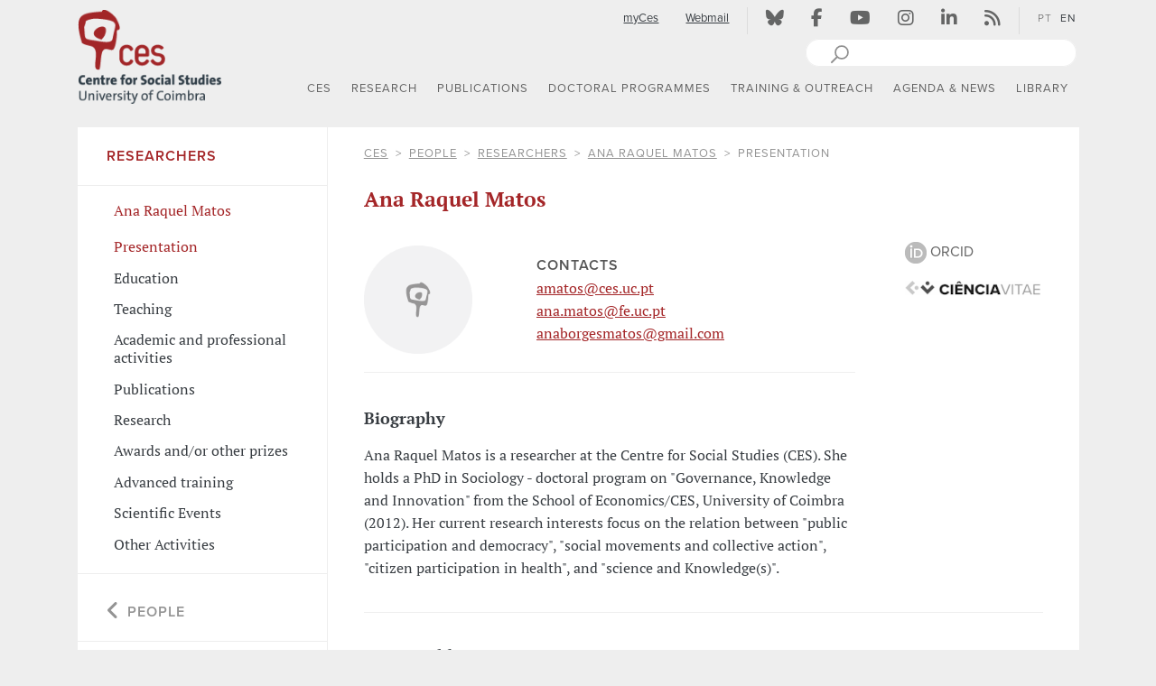

--- FILE ---
content_type: text/html; charset=UTF-8
request_url: https://www.ces.uc.pt/en/ces/pessoas/investigadoras-es/ana-raquel-matos
body_size: 23804
content:
<!DOCTYPE html>

<html xmlns="http://www.w3.org/1999/xhtml" xml:lang="en" lang="en">
 <head>
    <meta charset="UTF-8">

      <title>Ana Raquel Matos</title>
<link rel="canonical" href="https://ces.uc.pt/en/ces/pessoas/investigadoras-es/ana-raquel-matos"/>
<link rel="alternate" hreflang="pt" href="https://ces.uc.pt/pt/ces/pessoas/investigadoras-es/ana-raquel-matos" />
<link rel="alternate" hreflang="en" href="https://ces.uc.pt/en/ces/pessoas/investigadoras-es/ana-raquel-matos" />
<meta name="Distribution" content="Global" />
<meta name="author" content="CES - Centre for Social Studies" />
<meta name="Robots" content="INDEX,FOLLOW" />
<meta property="og:site_name" content="CES - Centre for Social Studies" />
<meta name="Description" content="Ana Raquel Matos, Researcher at the Center for Social Studies of the University of Coimbra, member of " />
<meta name="Keywords" content="science and knowledges, Ações de protesto e políticas públicas, Protestos na área da saúde em Portugal, As ações de protesto como formas de participação e sua influência em processos de decisão" />
<meta property="og:image" content="https://www.ces.uc.pt/iframe/ces/logos/logos_CES-pt01.jpg" />
<meta property="og:description" content="Ana Raquel Matos, Researcher at the Center for Social Studies of the University of Coimbra, member of " />
<meta property="og:type" content="profile" />
<meta property="og:title" content="Ana Raquel Matos" />
<meta property="og:url" content="https://ces.uc.pt/en/ces/pessoas/investigadoras-es/ana-raquel-matos" />
<meta name="twitter:url" content="https://ces.uc.pt/en/ces/pessoas/investigadoras-es/ana-raquel-matos" />
<meta name="twitter:title" content="Ana Raquel Matos" />
<script type="application/ld+json">
{"@context":"http:\/\/schema.org","@type":"Person","name":"Ana Raquel Matos","url":"\/en\/ces\/pessoas\/investigadoras-es\/ana-raquel-matos","sameAs":["https:\/\/orcid.org\/0000-0003-0350-7440","https:\/\/www.cienciavitae.pt\/portal\/B91A-7926-B05C"]}
</script>

    <!-- Specifics Metadata -->
    <meta name="viewport" content="width=device-width, initial-scale=1">
    <meta name="csrf-token" content="yEke5Lg5W7uLRY1X4FbflwNElV1k5pSpFIt92rHV">
        
    <!-- Icons -->
    <link rel="shortcut icon" href="https://www.ces.uc.pt/internal-images/icons/favicon.ico" type="image/x-icon" />
    <link rel="apple-touch-icon" href="https://www.ces.uc.pt/internal-images/icons/apple-touch-icon.png" />
    <link rel="apple-touch-icon" sizes="57x57" href="https://www.ces.uc.pt/internal-images/icons/apple-touch-icon-57x57.png" />
    <link rel="apple-touch-icon" sizes="72x72" href="https://www.ces.uc.pt/internal-images/icons/apple-touch-icon-72x72.png" />
    <link rel="apple-touch-icon" sizes="76x76" href="https://www.ces.uc.pt/internal-images/icons/apple-touch-icon-76x76.png" />
    <link rel="apple-touch-icon" sizes="114x114" href="https://www.ces.uc.pt/internal-images/icons/apple-touch-icon-114x114.png" />
    <link rel="apple-touch-icon" sizes="120x120" href="https://www.ces.uc.pt/internal-images/icons/apple-touch-icon-120x120.png" />
    <link rel="apple-touch-icon" sizes="144x144" href="https://www.ces.uc.pt/internal-images/icons/apple-touch-icon-144x144.png" />
    <link rel="apple-touch-icon" sizes="152x152" href="https://www.ces.uc.pt/internal-images/icons/apple-touch-icon-152x152.png" />
    <link rel="apple-touch-icon" sizes="180x180" href="https://www.ces.uc.pt/internal-images/icons/apple-touch-icon-180x180.png" />

    <!-- Font: Proxima Nova + PtSerif -->
    <script src="https://use.typekit.net/bsd2eoo.js"></script>
    <script>try{Typekit.load({ async: true });}catch(e){}</script>
    
    <!-- CES - Javascript -->
    <script src="https://www.ces.uc.pt/build/js/ces-0b3af2a3fd.js"></script>

    <!-- CES + mediaelementplayer - CSS -->
    <link href="/build/js/mediaelement/mediaelementplayer.min.css" rel="stylesheet" type="text/css"/>


    <!-- CES - CSS -->
    <link href="https://www.ces.uc.pt/build/css/ces-6768bc46da.css" rel="stylesheet" type="text/css"/>

    <!-- Font Awesome -->      
        <link href="/build/css/fontawesome/css/fontawesome.css" rel="stylesheet"/>
        <link href="/build/css/fontawesome/css/solid.css" rel="stylesheet" />
        <link href="/build/css/fontawesome/css/brands.css" rel="stylesheet" />

    <link href="https://www.ces.uc.pt/en/dynamicCSS?sectionCSS=center" rel="stylesheet" type="text/css"/>

        <!-- Google tag (gtag.js) -->
<script async src="https://www.googletagmanager.com/gtag/js?id=G-2FKMKWS8RE"></script>
<script>
  window.dataLayer = window.dataLayer || [];
  function gtag(){dataLayer.push(arguments);}
  gtag('js', new Date());

  gtag('config', 'G-2FKMKWS8RE');
</script>

 </head>

 <body>
    <header class="main-header cesHeader">
    <div id="header" class="content-container container-fluid ">
        <div class="row">
            <div class="col-lg-2 col-md-2 col-sm-10 col-xs-10">
                <!-- Logotipo -->
                <div class="navbar-header">
                    <a class="linkLogo hidden-xs-down" href="https://www.ces.uc.pt/en/home" title="CES - Centro de Estudos Sociais - Logo" aria-label="CES - Centro de Estudos Sociais - Logo" ><img src="https://www.ces.uc.pt/internal-images/logos/CES_center_en.png" class="sitelogo" title="CES - Centro de Estudos Sociais" alt="CES - Centro de Estudos Sociais" /></a>
                    <a class="navbar-brand hidden-sm-up" href="https://www.ces.uc.pt/en/home" title="CES - Centro de Estudos Sociais - Logo" aria-label="CES - Centro de Estudos Sociais - Logo" ><img src="https://www.ces.uc.pt/internal-images/logos/CES_xs_center.png" class="sitelogoXs" title="CES - Centro de Estudos Sociais" alt="CES - Centro de Estudos Sociais" /></a>
                </div>                      
            </div>         
            <div class="col-lg-10 col-md-10 col-sm-2 col-xs-2">
                <div id="siteTopMenu" class="row hidden-xs-down">
                    <div class="col-md-12">
                        <div class="pull-right cesTopMenu hidden-xs-down">          
                            <!-- Menu -->
                            <div class="pull-right">
                                <ul class="nav navbar-nav">
                                    <!-- myCES and Webmail -->
                                    <li title="myCes"><a href="https://www.ces.uc.pt/en/login" class="topMenuLink underline top-menu-padding">myCes</a></li><!-- http://www.ces.uc.pt/myces/admin/home/index.php?id_lingua=1 -->
                                    <li title="Webmail"><a href="https://webmail.ces.uc.pt" target="_blank" rel="noopener" class="topMenuLink underline top-menu-padding">Webmail</a></li>
                                    <!-- | -->
                                    <li class="menuSeparator"><div class="verticalLine"></div></li>
                                    <!-- Social networks -->
                                    <li title="Bluesky"><a href="https://bsky.app/profile/ces-uc.bsky.social" target="_blank" rel="noopener" class="topMenuLink top-menu-padding"><i class="fa-brands fa-bluesky  topMenuIcons" aria-hidden="true"></i></a></li>
                                    <li title="Facebook"><a href="https://www.facebook.com/centrodeestudossociais" target="_blank" rel="noopener" class="topMenuLink top-menu-padding"><i class="fa-brands fa-facebook-f topMenuIcons" aria-hidden="true"></i></a></li>
                                    <li title="Youtube"><a href="https://www.youtube.com/channel/UC-fyoWIr4S98KOx7jvB7LKQ" target="_blank" rel="noopener" class="topMenuLink top-menu-padding"><i class="fa-brands fa-youtube topMenuIcons" aria-hidden="true"></i></a></li>
                                    <li title="Instagram"><a href="https://www.instagram.com/ces.ucoimbra/" target="_blank" rel="noopener" class="topMenuLink top-menu-padding"><i class="fa-brands fa-instagram topMenuIcons" aria-hidden="true"></i></a></li>
                                    <li title="linkedin"><a href="https://www.linkedin.com/company/ces-centro-de-estudos-sociais-da-universidade-de-coimbra/" target="_blank" rel="noopener" class="topMenuLink top-menu-padding"><i class="fa-brands fa-linkedin-in topMenuIcons" aria-hidden="true"></i></a></li>
                                    <li title="Atom / RSS"><a href="https://www.ces.uc.pt/en/rss" class="topMenuLink top-menu-padding"><i class="fa-solid fa-rss topMenuIcons" aria-hidden="true"></i></a></li>
                                    <!-- | -->
                                    <li class="menuSeparator"><div class="verticalLine"></div></li>
                                    <!-- Languages -->
                                    <li><a href="https://www.ces.uc.pt/pt/ces/pessoas/investigadoras-es/ana-raquel-matos"  title="PT" class="languagesApi topMenuLanguagesFirstLang  top-menu-padding">PT</a></li>
                                    <li><a href="https://www.ces.uc.pt/en/ces/pessoas/investigadoras-es/ana-raquel-matos" title="EN" class="languagesApi topMenuLanguages   langSelected  top-menu-padding">EN</a></li>
                                </ul>            
                            </div>
                        </div>           
                    </div> 
                </div>    
                <div id="siteSearch" class="row hidden-xs-down">
                    <div class="col-md-12">
                        <div class="pull-right">                    
                            <!-- Website search box -->
                            <svg xmlns="http://www.w3.org/2000/svg" style="display:none">
                              <symbol xmlns="http://www.w3.org/2000/svg" id="sbx-icon-search-7" x="5px" y="0" width="30px" height="30px" viewBox="0 -5 30 30">
                                  <line fill="none" stroke="#919191" stroke-width="2" stroke-linecap="round" stroke-linejoin="round" stroke-miterlimit="10" x1="1" y1="19" x2="13" y2="7"/>
                                  <path fill="#FFFFFF" d="M19,8c0,3.865-3.135,7-7,7s-7-3.135-7-7s3.135-7,7-7S19,4.135,19,8"/>
                                  <circle fill="none" stroke="#919191" stroke-width="1.75" stroke-linecap="round" stroke-linejoin="round" stroke-miterlimit="10" cx="12" cy="8" r="7"/>
                                  <line fill="none" x1="0" y1="20" x2="0" y2="0.125"/>
                                  <line fill="none" x1="20" y1="0.125" x2="20" y2="20"/>
                                  <line fill="none" x1="0" y1="0.125" x2="20" y2="0.125"/>
                              </symbol>
                              <symbol xmlns="http://www.w3.org/2000/svg" id="sbx-icon-clear-3" viewBox="0 0 20 20">
                                <path d="M8.114 10L.944 2.83 0 1.885 1.886 0l.943.943L10 8.113l7.17-7.17.944-.943L20 1.886l-.943.943-7.17 7.17 7.17 7.17.943.944L18.114 20l-.943-.943-7.17-7.17-7.17 7.17-.944.943L0 18.114l.943-.943L8.113 10z" fill-rule="evenodd" />
                              </symbol>
                            </svg>   

                            <form name="pesquisa" method="GET" action="https://www.google.com/search" target="winpopup" onsubmit="popsubmit();return false;" class="searchbox sbx-custom pull-right">
                              <div role="search" class="sbx-custom__wrapper pull-right">
                                <input type="search" name="q" placeholder="" autocomplete="off" required="required" class="sbx-custom__input">
                                <input name="domains" value="www.ces.uc.pt" type="hidden"> 
                                <input name="sitesearch" value="www.ces.uc.pt" type="hidden">                           
                                <button type="submit" title="Pesquisar" class="sbx-custom__submit">
                                  <svg role="img" aria-label="Search">
                                    <use xmlns:xlink="http://www.w3.org/1999/xlink" xlink:href="#sbx-icon-search-7"></use>
                                  </svg>
                                </button>
                                <button type="reset" title="Clear the search query." class="sbx-custom__reset">
                                  <svg role="img" aria-label="Reset">
                                    <use xmlns:xlink="http://www.w3.org/1999/xlink" xlink:href="#sbx-icon-clear-3"></use>
                                  </svg>
                                </button>
                              </div>
                            </form>
                        </div>            
                    </div>
                </div>   
                
                <div class="row">
                    <div class="col-md-12">
                        <!-- block div @ screenMask -->
                        <div id="screenMask" class="screenMask"></div>      
                        <!-- Navbar default (sm,md,lg) -->
                        <div id="menuDefault-wrapper">
                            <div id="menu-sticky-wrapper" class="hidden-sm-down" >
                                <a href="https://www.ces.uc.pt/en/home"><img id="sticky-logo" src="https://www.ces.uc.pt/internal-images/logos/CES_xs_center.png" class="sticky-sitelogo" title="CES - Centro de Estudos Sociais" alt="CES - Centro de Estudos Sociais" /></a>
                                <nav id="menuDefault" class="navbar navbar-default pull-right">
                                    <!-- Collect the nav links, forms, and other content for toggling -->
                                    <div id="top-menu-navbar-collapse-1" class="navbar-collapse nopadding">
                                        <ul id="mainMenu" class="nav navbar-nav">
                                                                                        <li id='menu0' class="dropdown menuTop section-li-center">
                                                <!--  Top Menu - title -->
                                                <a href="/en/ces"   class=" dropdown-toggle link-main-menu section-center" data-toggle="dropdown" role="button" aria-haspopup="true" aria-expanded="false">CES</a>
                                                                                  
                                                
                                                <!-- Menu dropdown -->
                                                  
                                                    <ul class="menu-group menu-ul dropdown-menu dropdown-main dropdown-center">
                                                                                                            <li class="menu-item liMainMenu avoid-break">
                                                            
                                                            <div class="li-main-menu-wrapper">
                                                                <a href="/en/ces/sobre-o-ces" 
                                                                   class="main-sub-menu section-center" 
                                                                    >
                                                                   About CES
                                                                </a>
                                                                                                                             </div>
                                                             
                                                                                                                     </li>                                                                           
                                                                                                            <li class="menu-item liMainMenu avoid-break">
                                                            
                                                            <div class="li-main-menu-wrapper">
                                                                <a href="/en/ces/linhas" 
                                                                   class="main-sub-menu section-center" 
                                                                    >
                                                                   Research Groups
                                                                </a>
                                                                                                                             </div>
                                                             
                                                                                                                          <ul class="sub-menu-group">
                                                                                                                              <li class="menu-item thirdLevelSubMenu section-center" style="float:none;">
                                                                     <a href="/en/ces/linhas/capitalisms" 
                                                                                                                                                class=" thirdLevelLinkMenu thirdLevelLinkMenu-center ">
                                                                         (Semi)peripheral Capitalism: Crises and Alternatives
                                                                     </a>
                                                                                                                                                      
                                                                 </li>
                                                                                                                              <li class="menu-item thirdLevelSubMenu section-center" style="float:none;">
                                                                     <a href="/en/ces/linhas/demojust" 
                                                                                                                                                class=" thirdLevelLinkMenu thirdLevelLinkMenu-center ">
                                                                         Democracy, Justice and Human Rights 
                                                                     </a>
                                                                                                                                                      
                                                                 </li>
                                                                                                                              <li class="menu-item thirdLevelSubMenu section-center" style="float:none;">
                                                                     <a href="/en/ces/linhas/lt3" 
                                                                                                                                                class=" thirdLevelLinkMenu thirdLevelLinkMenu-center ">
                                                                         Europe and the Global South: heritages and dialogues
                                                                     </a>
                                                                                                                                                      
                                                                 </li>
                                                                                                                              <li class="menu-item thirdLevelSubMenu section-center" style="float:none;">
                                                                     <a href="/en/ces/linhas/rise" 
                                                                                                                                                class=" thirdLevelLinkMenu thirdLevelLinkMenu-center ">
                                                                         Risk(s), Ecologies, Health
                                                                     </a>
                                                                                                                                                      
                                                                 </li>
                                                                                                                              <li class="menu-item thirdLevelSubMenu section-center" style="float:none;">
                                                                     <a href="/en/ces/linhas/culturs" 
                                                                                                                                                class=" thirdLevelLinkMenu thirdLevelLinkMenu-center ">
                                                                         Urban Cultures, Sociabilities and Participation
                                                                     </a>
                                                                                                                                                      
                                                                 </li>
                                                                                                                     
                                                             </ul>
                                                                                                                     </li>                                                                           
                                                                                                            <li class="menu-item liMainMenu avoid-break">
                                                            
                                                            <div class="li-main-menu-wrapper">
                                                                <a href="/en/ces/pessoas" 
                                                                   class="main-sub-menu section-center" 
                                                                    >
                                                                   People
                                                                </a>
                                                                                                                             </div>
                                                             
                                                                                                                          <ul class="sub-menu-group">
                                                                                                                              <li class="menu-item thirdLevelSubMenu section-center" style="float:none;">
                                                                     <a href="/en/ces/pessoas/investigadoras-es" 
                                                                                                                                                class=" thirdLevelLinkMenu thirdLevelLinkMenu-center ">
                                                                         Researchers
                                                                     </a>
                                                                                                                                                      
                                                                 </li>
                                                                                                                              <li class="menu-item thirdLevelSubMenu section-center" style="float:none;">
                                                                     <a href="/en/ces/pessoas/investigadoras-es-em-pos-doutoramento" 
                                                                                                                                                class=" thirdLevelLinkMenu thirdLevelLinkMenu-center ">
                                                                         Post-Doctoral Researchers
                                                                     </a>
                                                                                                                                                      
                                                                 </li>
                                                                                                                              <li class="menu-item thirdLevelSubMenu section-center" style="float:none;">
                                                                     <a href="/en/ces/pessoas/investigadoras-es-juniores" 
                                                                                                                                                class=" thirdLevelLinkMenu thirdLevelLinkMenu-center ">
                                                                         Junior Researchers
                                                                     </a>
                                                                                                                                                      
                                                                 </li>
                                                                                                                              <li class="menu-item thirdLevelSubMenu section-center" style="float:none;">
                                                                     <a href="/en/ces/pessoas/investigadoras-es-colaboradoras-es" 
                                                                                                                                                class=" thirdLevelLinkMenu thirdLevelLinkMenu-center ">
                                                                         Collaborating Researchers
                                                                     </a>
                                                                                                                                                      
                                                                 </li>
                                                                                                                              <li class="menu-item thirdLevelSubMenu section-center" style="float:none;">
                                                                     <a href="/en/ces/pessoas/investigadoras-es-em-situacao-de-licenca" 
                                                                                                                                                class=" thirdLevelLinkMenu thirdLevelLinkMenu-center ">
                                                                         Researchers on Leave
                                                                     </a>
                                                                                                                                                      
                                                                 </li>
                                                                                                                              <li class="menu-item thirdLevelSubMenu section-center" style="float:none;">
                                                                     <a href="/en/ces/pessoas/investigadoras-es-visitantes-em-estagio-pos-doutoral" 
                                                                                                                                                class=" thirdLevelLinkMenu thirdLevelLinkMenu-center ">
                                                                         Visiting Post-Doctoral Research Interns
                                                                     </a>
                                                                                                                                                      
                                                                 </li>
                                                                                                                              <li class="menu-item thirdLevelSubMenu section-center" style="float:none;">
                                                                     <a href="/en/ces/pessoas/investigadoras-es-visitantes" 
                                                                                                                                                class=" thirdLevelLinkMenu thirdLevelLinkMenu-center ">
                                                                         Visiting Researchers
                                                                     </a>
                                                                                                                                                      
                                                                 </li>
                                                                                                                              <li class="menu-item thirdLevelSubMenu section-center" style="float:none;">
                                                                     <a href="/en/ces/pessoas/doutorandas-os" 
                                                                                                                                                class=" thirdLevelLinkMenu thirdLevelLinkMenu-center ">
                                                                         Doctoral Students
                                                                     </a>
                                                                                                                                                      
                                                                 </li>
                                                                                                                              <li class="menu-item thirdLevelSubMenu section-center" style="float:none;">
                                                                     <a href="/en/ces/pessoas/alumni" 
                                                                                                                                                class=" thirdLevelLinkMenu thirdLevelLinkMenu-center ">
                                                                         Alumni
                                                                     </a>
                                                                                                                                                      
                                                                 </li>
                                                                                                                              <li class="menu-item thirdLevelSubMenu section-center" style="float:none;">
                                                                     <a href="/en/ces/pessoas/funcionarias-os" 
                                                                                                                                                class=" thirdLevelLinkMenu thirdLevelLinkMenu-center ">
                                                                         Staff
                                                                     </a>
                                                                                                                                                      
                                                                 </li>
                                                                                                                     
                                                             </ul>
                                                                                                                     </li>                                                                           
                                                                                                            <li class="menu-item liMainMenu avoid-break">
                                                            
                                                            <div class="li-main-menu-wrapper">
                                                                <a href="/en/ces/contactos-e-localizacao" 
                                                                   class="main-sub-menu section-center" 
                                                                    >
                                                                   Contacts & Location
                                                                </a>
                                                                                                                             </div>
                                                             
                                                                                                                     </li>                                                                           
                                                                                                        </ul>
                                                                                            </li>
                                                                                        <li id='menu1' class="dropdown menuTop section-li-research">
                                                <!--  Top Menu - title -->
                                                <a href="/en/investigacao"   class=" dropdown-toggle link-main-menu section-research" data-toggle="dropdown" role="button" aria-haspopup="true" aria-expanded="false">RESEARCH</a>
                                                                                  
                                                
                                                <!-- Menu dropdown -->
                                                  
                                                    <ul class="menu-group menu-ul dropdown-menu dropdown-main dropdown-research">
                                                                                                            <li class="menu-item liMainMenu avoid-break">
                                                            
                                                            <div class="li-main-menu-wrapper">
                                                                <a href="/en/investigacao/apresentacao" 
                                                                   class="main-sub-menu section-research" 
                                                                    >
                                                                   Overview
                                                                </a>
                                                                                                                             </div>
                                                             
                                                                                                                     </li>                                                                           
                                                                                                            <li class="menu-item liMainMenu avoid-break">
                                                            
                                                            <div class="li-main-menu-wrapper">
                                                                <a href="/en/ces/pessoas/investigadoras-es" 
                                                                   class="main-sub-menu section-research" 
                                                                    >
                                                                   Researchers
                                                                </a>
                                                                                                                             </div>
                                                             
                                                                                                                     </li>                                                                           
                                                                                                            <li class="menu-item liMainMenu avoid-break">
                                                            
                                                            <div class="li-main-menu-wrapper">
                                                                <a href="/en/ces/linhas" 
                                                                   class="main-sub-menu section-research" 
                                                                    >
                                                                   Research Groups
                                                                </a>
                                                                                                                             </div>
                                                             
                                                                                                                          <ul class="sub-menu-group">
                                                                                                                              <li class="menu-item thirdLevelSubMenu section-research" style="float:none;">
                                                                     <a href="/en/ces/linhas/capitalisms" 
                                                                                                                                                class=" thirdLevelLinkMenu thirdLevelLinkMenu-research ">
                                                                         (Semi)peripheral Capitalism: Crises and Alternatives
                                                                     </a>
                                                                                                                                                      
                                                                 </li>
                                                                                                                              <li class="menu-item thirdLevelSubMenu section-research" style="float:none;">
                                                                     <a href="/en/ces/linhas/demojust" 
                                                                                                                                                class=" thirdLevelLinkMenu thirdLevelLinkMenu-research ">
                                                                         Democracy, Justice and Human Rights 
                                                                     </a>
                                                                                                                                                      
                                                                 </li>
                                                                                                                              <li class="menu-item thirdLevelSubMenu section-research" style="float:none;">
                                                                     <a href="/en/ces/linhas/lt3" 
                                                                                                                                                class=" thirdLevelLinkMenu thirdLevelLinkMenu-research ">
                                                                         Europe and the Global South: heritages and dialogues
                                                                     </a>
                                                                                                                                                      
                                                                 </li>
                                                                                                                              <li class="menu-item thirdLevelSubMenu section-research" style="float:none;">
                                                                     <a href="/en/ces/linhas/rise" 
                                                                                                                                                class=" thirdLevelLinkMenu thirdLevelLinkMenu-research ">
                                                                         Risk(s), Ecologies, Health
                                                                     </a>
                                                                                                                                                      
                                                                 </li>
                                                                                                                              <li class="menu-item thirdLevelSubMenu section-research" style="float:none;">
                                                                     <a href="/en/ces/linhas/culturs" 
                                                                                                                                                class=" thirdLevelLinkMenu thirdLevelLinkMenu-research ">
                                                                         Urban Cultures, Sociabilities and Participation
                                                                     </a>
                                                                                                                                                      
                                                                 </li>
                                                                                                                     
                                                             </ul>
                                                                                                                     </li>                                                                           
                                                                                                            <li class="menu-item liMainMenu avoid-break">
                                                            
                                                            <div class="li-main-menu-wrapper">
                                                                <a href="/en/investigacao/projetos-de-investigacao" 
                                                                   class="main-sub-menu section-research" 
                                                                    >
                                                                   Research Projects
                                                                </a>
                                                                                                                             </div>
                                                             
                                                                                                                          <ul class="sub-menu-group">
                                                                                                                              <li class="menu-item thirdLevelSubMenu section-research" style="float:none;">
                                                                     <a href="/en/investigacao/projetos-de-investigacao/projetos-financiados" 
                                                                                                                                                class=" thirdLevelLinkMenu thirdLevelLinkMenu-research ">
                                                                         Funded Projects
                                                                     </a>
                                                                                                                                                      
                                                                 </li>
                                                                                                                              <li class="menu-item thirdLevelSubMenu section-research" style="float:none;">
                                                                     <a href="/en/investigacao/projetos-de-investigacao/projetos-de-pos-doutoramento" 
                                                                                                                                                class=" thirdLevelLinkMenu thirdLevelLinkMenu-research ">
                                                                         Postdoctoral Projects
                                                                     </a>
                                                                                                                                                      
                                                                 </li>
                                                                                                                              <li class="menu-item thirdLevelSubMenu section-research" style="float:none;">
                                                                     <a href="/en/investigacao/projetos-de-investigacao/estagios-pos-doutorais" 
                                                                                                                                                class=" thirdLevelLinkMenu thirdLevelLinkMenu-research ">
                                                                         Postdoctoral Interns
                                                                     </a>
                                                                                                                                                      
                                                                 </li>
                                                                                                                     
                                                             </ul>
                                                                                                                     </li>                                                                           
                                                                                                            <li class="menu-item liMainMenu avoid-break">
                                                            
                                                            <div class="li-main-menu-wrapper">
                                                                <a href="/en/investigacao/redes-de-investigacao" 
                                                                   class="main-sub-menu section-research" 
                                                                    >
                                                                   Research Networks
                                                                </a>
                                                                                                                             </div>
                                                             
                                                                                                                     </li>                                                                           
                                                                                                            <li class="menu-item liMainMenu avoid-break">
                                                            
                                                            <div class="li-main-menu-wrapper">
                                                                <a href="/en/ces/sobre-o-ces/comissao-de-etica" 
                                                                   class="main-sub-menu section-research" 
                                                                    >
                                                                   Ethics Committee
                                                                </a>
                                                                                                                             </div>
                                                             
                                                                                                                     </li>                                                                           
                                                                                                            <li class="menu-item liMainMenu avoid-break">
                                                            
                                                            <div class="li-main-menu-wrapper">
                                                                <a href="/en/investigacao/premios" 
                                                                   class="main-sub-menu section-research" 
                                                                    >
                                                                   Awards
                                                                </a>
                                                                                                                             </div>
                                                             
                                                                                                                          <ul class="sub-menu-group">
                                                                                                                              <li class="menu-item thirdLevelSubMenu section-research" style="float:none;">
                                                                     <a href="/en/investigacao/premios/premio-ces" 
                                                                                                                                                class=" thirdLevelLinkMenu thirdLevelLinkMenu-research ">
                                                                         CES Award
                                                                     </a>
                                                                                                                                                      
                                                                 </li>
                                                                                                                              <li class="menu-item thirdLevelSubMenu section-research" style="float:none;">
                                                                     <a href="/en/investigacao/premios/premios-recebidos" 
                                                                                                                                                class=" thirdLevelLinkMenu thirdLevelLinkMenu-research ">
                                                                         Awards Received
                                                                     </a>
                                                                                                                                                      
                                                                 </li>
                                                                                                                     
                                                             </ul>
                                                                                                                     </li>                                                                           
                                                                                                            <li class="menu-item liMainMenu avoid-break">
                                                            
                                                            <div class="li-main-menu-wrapper">
                                                                <a href="/en/investigacao/grupos" 
                                                                   class="main-sub-menu section-research" 
                                                                    >
                                                                   Working Groups
                                                                </a>
                                                                                                                             </div>
                                                             
                                                                                                                     </li>                                                                           
                                                                                                            <li class="menu-item liMainMenu avoid-break">
                                                            
                                                            <div class="li-main-menu-wrapper">
                                                                <a href="/en/investigacao/observatorios" 
                                                                   class="main-sub-menu section-research" 
                                                                    >
                                                                   Observatories
                                                                </a>
                                                                                                                             </div>
                                                             
                                                                                                                          <ul class="sub-menu-group">
                                                                                                                              <li class="menu-item thirdLevelSubMenu section-research" style="float:none;">
                                                                     <a href="http://ces.uc.pt/observatorios/crisalt/" 
                                                                                                                                                class=" thirdLevelLinkMenu thirdLevelLinkMenu-research ">
                                                                         CRISALT | Observatory on Crisis and Alternatives 
                                                                     </a>
                                                                                                                                          <a href="http://ces.uc.pt/observatorios/crisalt/"
                                                                                                                                                class=""> 
                                                                         <img src="https://www.ces.uc.pt/internal-images/external_link.png" alt="External Link" class="external-link" />
                                                                     </a>
                                                                                                                                                      
                                                                 </li>
                                                                                                                              <li class="menu-item thirdLevelSubMenu section-research" style="float:none;">
                                                                     <a href="http://opj.ces.uc.pt/en" 
                                                                                                                                                class=" thirdLevelLinkMenu thirdLevelLinkMenu-research ">
                                                                         OPJ | Permanent Observatory for Justice
                                                                     </a>
                                                                                                                                          <a href="http://opj.ces.uc.pt/en"
                                                                                                                                                class=""> 
                                                                         <img src="https://www.ces.uc.pt/internal-images/external_link.png" alt="External Link" class="external-link" />
                                                                     </a>
                                                                                                                                                      
                                                                 </li>
                                                                                                                              <li class="menu-item thirdLevelSubMenu section-research" style="float:none;">
                                                                     <a href="https://www.ces.uc.pt/osiris/" 
                                                                                                                                                class=" thirdLevelLinkMenu thirdLevelLinkMenu-research ">
                                                                         OSIRIS | Observatory of Risk
                                                                     </a>
                                                                                                                                          <a href="https://www.ces.uc.pt/osiris/"
                                                                                                                                                class=""> 
                                                                         <img src="https://www.ces.uc.pt/internal-images/external_link.png" alt="External Link" class="external-link" />
                                                                     </a>
                                                                                                                                                      
                                                                 </li>
                                                                                                                              <li class="menu-item thirdLevelSubMenu section-research" style="float:none;">
                                                                     <a href="https://www.opedu.pt" 
                                                                         target="_blank" rel="noopener"                                                                         class=" thirdLevelLinkMenu thirdLevelLinkMenu-research ">
                                                                         OPEDU | Observatory for Education Policies and Professional Development
                                                                     </a>
                                                                                                                                          <a href="https://www.opedu.pt"
                                                                         target="_blank" rel="noopener"                                                                         class=""> 
                                                                         <img src="https://www.ces.uc.pt/internal-images/external_link.png" alt="External Link" class="external-link" />
                                                                     </a>
                                                                                                                                                      
                                                                 </li>
                                                                                                                              <li class="menu-item thirdLevelSubMenu section-research" style="float:none;">
                                                                     <a href="https://ces.uc.pt/observatoriodotrauma/?id_lingua=2" 
                                                                                                                                                class=" thirdLevelLinkMenu thirdLevelLinkMenu-research ">
                                                                         OT | Trauma Observatory 
                                                                     </a>
                                                                                                                                          <a href="https://ces.uc.pt/observatoriodotrauma/?id_lingua=2"
                                                                                                                                                class=""> 
                                                                         <img src="https://www.ces.uc.pt/internal-images/external_link.png" alt="External Link" class="external-link" />
                                                                     </a>
                                                                                                                                                      
                                                                 </li>
                                                                                                                              <li class="menu-item thirdLevelSubMenu section-research" style="float:none;">
                                                                     <a href="https://ces.uc.pt/observatorios/creatour/" 
                                                                                                                                                class=" thirdLevelLinkMenu thirdLevelLinkMenu-research ">
                                                                         CREATOUR | Observatory on culture and tourism for local development
                                                                     </a>
                                                                                                                                          <a href="https://ces.uc.pt/observatorios/creatour/"
                                                                                                                                                class=""> 
                                                                         <img src="https://www.ces.uc.pt/internal-images/external_link.png" alt="External Link" class="external-link" />
                                                                     </a>
                                                                                                                                                      
                                                                 </li>
                                                                                                                              <li class="menu-item thirdLevelSubMenu section-research" style="float:none;">
                                                                     <a href="https://masculinidades.pt/" 
                                                                         target="_blank" rel="noopener"                                                                         class=" thirdLevelLinkMenu thirdLevelLinkMenu-research ">
                                                                         Observatory Masculinidades.pt
                                                                     </a>
                                                                                                                                          <a href="https://masculinidades.pt/"
                                                                         target="_blank" rel="noopener"                                                                         class=""> 
                                                                         <img src="https://www.ces.uc.pt/internal-images/external_link.png" alt="External Link" class="external-link" />
                                                                     </a>
                                                                                                                                                      
                                                                 </li>
                                                                                                                     
                                                             </ul>
                                                                                                                     </li>                                                                           
                                                                                                        </ul>
                                                                                            </li>
                                                                                        <li id='menu2' class="dropdown menuTop section-li-publications">
                                                <!--  Top Menu - title -->
                                                <a href="/en/publicacoes"   class=" dropdown-toggle link-main-menu section-publications" data-toggle="dropdown" role="button" aria-haspopup="true" aria-expanded="false">PUBLICATIONS</a>
                                                                                  
                                                
                                                <!-- Menu dropdown -->
                                                  
                                                    <ul class="menu-group menu-ul dropdown-menu dropdown-main dropdown-publications">
                                                                                                            <li class="menu-item liMainMenu avoid-break">
                                                            
                                                            <div class="li-main-menu-wrapper">
                                                                <a href="/en/publicacoes/apresentacao" 
                                                                   class="main-sub-menu section-publications" 
                                                                    >
                                                                   Overview
                                                                </a>
                                                                                                                             </div>
                                                             
                                                                                                                     </li>                                                                           
                                                                                                            <li class="menu-item liMainMenu avoid-break">
                                                            
                                                            <div class="li-main-menu-wrapper">
                                                                <a href="/en/publicacoes/revista-critica-de-ciencias-sociais" 
                                                                   class="main-sub-menu section-publications" 
                                                                    >
                                                                   Revista Crítica de Ciências Sociais
                                                                </a>
                                                                                                                             </div>
                                                             
                                                                                                                     </li>                                                                           
                                                                                                            <li class="menu-item liMainMenu avoid-break">
                                                            
                                                            <div class="li-main-menu-wrapper">
                                                                <a href="http://eces.revues.org/?lang=en" 
                                                                   class="main-sub-menu section-publications" 
                                                                    target="_blank" rel="noopener"  >
                                                                   E-cadernos CES
                                                                </a>
                                                                                                                                  <a href="http://eces.revues.org/?lang=en"
                                                                     target="_blank" rel="noopener"                                                                     class="top-menu-external-link">
                                                                     <img src="https://www.ces.uc.pt/internal-images/external_link.png" alt="External Link" class="external-link" />
                                                                 </a>
                                                                                                                             </div>
                                                             
                                                                                                                     </li>                                                                           
                                                                                                            <li class="menu-item liMainMenu avoid-break">
                                                            
                                                            <div class="li-main-menu-wrapper">
                                                                <a href="/en/publicacoes/colecao-ces" 
                                                                   class="main-sub-menu section-publications" 
                                                                    >
                                                                   CES Collection
                                                                </a>
                                                                                                                             </div>
                                                             
                                                                                                                     </li>                                                                           
                                                                                                            <li class="menu-item liMainMenu avoid-break">
                                                            
                                                            <div class="li-main-menu-wrapper">
                                                                <a href="/en/publicacoes/outras-publicacoes-e-colecoes" 
                                                                   class="main-sub-menu section-publications" 
                                                                    >
                                                                   Other Publications
                                                                </a>
                                                                                                                             </div>
                                                             
                                                                                                                          <ul class="sub-menu-group">
                                                                                                                              <li class="menu-item thirdLevelSubMenu section-publications" style="float:none;">
                                                                     <a href="/en/publicacoes/outras-publicacoes-e-colecoes/oficina-do-ces" 
                                                                                                                                                class=" thirdLevelLinkMenu thirdLevelLinkMenu-publications ">
                                                                         Oficina do CES
                                                                     </a>
                                                                                                                                                      
                                                                 </li>
                                                                                                                              <li class="menu-item thirdLevelSubMenu section-publications" style="float:none;">
                                                                     <a href="/en/publicacoes/outras-publicacoes-e-colecoes/cescontexto" 
                                                                                                                                                class=" thirdLevelLinkMenu thirdLevelLinkMenu-publications ">
                                                                         Cescontexto
                                                                     </a>
                                                                                                                                                      
                                                                 </li>
                                                                                                                              <li class="menu-item thirdLevelSubMenu section-publications" style="float:none;">
                                                                     <a href="http://cabodostrabalhos.ces.uc.pt/" 
                                                                                                                                                class=" thirdLevelLinkMenu thirdLevelLinkMenu-publications ">
                                                                         Cabo dos Trabalhos
                                                                     </a>
                                                                                                                                          <a href="http://cabodostrabalhos.ces.uc.pt/"
                                                                                                                                                class=""> 
                                                                         <img src="https://www.ces.uc.pt/internal-images/external_link.png" alt="External Link" class="external-link" />
                                                                     </a>
                                                                                                                                                      
                                                                 </li>
                                                                                                                     
                                                             </ul>
                                                                                                                     </li>                                                                           
                                                                                                            <li class="menu-item liMainMenu avoid-break">
                                                            
                                                            <div class="li-main-menu-wrapper">
                                                                <a href="/en/publicacoes/dicionarios" 
                                                                   class="main-sub-menu section-publications" 
                                                                    >
                                                                   Dictionaries
                                                                </a>
                                                                                                                             </div>
                                                             
                                                                                                                          <ul class="sub-menu-group">
                                                                                                                              <li class="menu-item thirdLevelSubMenu section-publications" style="float:none;">
                                                                     <a href="http://alice.ces.uc.pt/dictionary/?id_lingua=2" 
                                                                         target="_blank" rel="noopener"                                                                         class=" thirdLevelLinkMenu thirdLevelLinkMenu-publications ">
                                                                         Alice Dictionary
                                                                     </a>
                                                                                                                                          <a href="http://alice.ces.uc.pt/dictionary/?id_lingua=2"
                                                                         target="_blank" rel="noopener"                                                                         class=""> 
                                                                         <img src="https://www.ces.uc.pt/internal-images/external_link.png" alt="External Link" class="external-link" />
                                                                     </a>
                                                                                                                                                      
                                                                 </li>
                                                                                                                              <li class="menu-item thirdLevelSubMenu section-publications" style="float:none;">
                                                                     <a href="http://alice.ces.uc.pt/mestrxs/" 
                                                                         target="_blank" rel="noopener"                                                                         class=" thirdLevelLinkMenu thirdLevelLinkMenu-publications ">
                                                                         Mestras e Mestres do Mundo
                                                                     </a>
                                                                                                                                          <a href="http://alice.ces.uc.pt/mestrxs/"
                                                                         target="_blank" rel="noopener"                                                                         class=""> 
                                                                         <img src="https://www.ces.uc.pt/internal-images/external_link.png" alt="External Link" class="external-link" />
                                                                     </a>
                                                                                                                                                      
                                                                 </li>
                                                                                                                              <li class="menu-item thirdLevelSubMenu section-publications" style="float:none;">
                                                                     <a href="https://www.ces.uc.pt/observatorios/crisalt/index.php?id=6522&amp;id_lingua=1&amp;pag=6833" 
                                                                         target="_blank" rel="noopener"                                                                         class=" thirdLevelLinkMenu thirdLevelLinkMenu-publications ">
                                                                         Dicionário das Crises e das Alternativas
                                                                     </a>
                                                                                                                                          <a href="https://www.ces.uc.pt/observatorios/crisalt/index.php?id=6522&amp;id_lingua=1&amp;pag=6833"
                                                                         target="_blank" rel="noopener"                                                                         class=""> 
                                                                         <img src="https://www.ces.uc.pt/internal-images/external_link.png" alt="External Link" class="external-link" />
                                                                     </a>
                                                                                                                                                      
                                                                 </li>
                                                                                                                              <li class="menu-item thirdLevelSubMenu section-publications" style="float:none;">
                                                                     <a href="https://ces.uc.pt/publicacoes/palavras-pandemia/" 
                                                                         target="_blank" rel="noopener"                                                                         class=" thirdLevelLinkMenu thirdLevelLinkMenu-publications ">
                                                                         Palavras para lá da pandemia
                                                                     </a>
                                                                                                                                          <a href="https://ces.uc.pt/publicacoes/palavras-pandemia/"
                                                                         target="_blank" rel="noopener"                                                                         class=""> 
                                                                         <img src="https://www.ces.uc.pt/internal-images/external_link.png" alt="External Link" class="external-link" />
                                                                     </a>
                                                                                                                                                      
                                                                 </li>
                                                                                                                     
                                                             </ul>
                                                                                                                     </li>                                                                           
                                                                                                            <li class="menu-item liMainMenu avoid-break">
                                                            
                                                            <div class="li-main-menu-wrapper">
                                                                <a href="/en/publicacoes/boletins-e-newsletters" 
                                                                   class="main-sub-menu section-publications" 
                                                                    >
                                                                   Bulletins and Newsletters 
                                                                </a>
                                                                                                                             </div>
                                                             
                                                                                                                          <ul class="sub-menu-group">
                                                                                                                              <li class="menu-item thirdLevelSubMenu section-publications" style="float:none;">
                                                                     <a href="/en/publicacoes/boletins-e-newsletters/ces-em-cena" 
                                                                                                                                                class=" thirdLevelLinkMenu thirdLevelLinkMenu-publications ">
                                                                         CES em CENA
                                                                     </a>
                                                                                                                                                      
                                                                 </li>
                                                                                                                              <li class="menu-item thirdLevelSubMenu section-publications" style="float:none;">
                                                                     <a href="http://ces.uc.pt/observatorios/crisalt/?id=6522&amp;pag=6560" 
                                                                                                                                                class=" thirdLevelLinkMenu thirdLevelLinkMenu-publications ">
                                                                         Barómetro das Crises 
                                                                     </a>
                                                                                                                                          <a href="http://ces.uc.pt/observatorios/crisalt/?id=6522&amp;pag=6560"
                                                                                                                                                class=""> 
                                                                         <img src="https://www.ces.uc.pt/internal-images/external_link.png" alt="External Link" class="external-link" />
                                                                     </a>
                                                                                                                                                      
                                                                 </li>
                                                                                                                     
                                                             </ul>
                                                                                                                     </li>                                                                           
                                                                                                            <li class="menu-item liMainMenu avoid-break">
                                                            
                                                            <div class="li-main-menu-wrapper">
                                                                <a href="/en/publicacoes/colecoes-antigas" 
                                                                   class="main-sub-menu section-publications" 
                                                                    >
                                                                   Previous publications
                                                                </a>
                                                                                                                             </div>
                                                             
                                                                                                                     </li>                                                                           
                                                                                                            <li class="menu-item liMainMenu avoid-break">
                                                            
                                                            <div class="li-main-menu-wrapper">
                                                                <a href="/en/publicacoes/publicacoes-descontinuadas" 
                                                                   class="main-sub-menu section-publications" 
                                                                    >
                                                                   Discontinued Publications
                                                                </a>
                                                                                                                             </div>
                                                             
                                                                                                                          <ul class="sub-menu-group">
                                                                                                                              <li class="menu-item thirdLevelSubMenu section-publications" style="float:none;">
                                                                     <a href="https://www.ces.uc.pt/publicacoes/cescontexto/index.php?col=estudos" 
                                                                         target="_blank" rel="noopener"                                                                         class=" thirdLevelLinkMenu thirdLevelLinkMenu-publications ">
                                                                         Cescontexto Estudos
                                                                     </a>
                                                                                                                                          <a href="https://www.ces.uc.pt/publicacoes/cescontexto/index.php?col=estudos"
                                                                         target="_blank" rel="noopener"                                                                         class=""> 
                                                                         <img src="https://www.ces.uc.pt/internal-images/external_link.png" alt="External Link" class="external-link" />
                                                                     </a>
                                                                                                                                                      
                                                                 </li>
                                                                                                                              <li class="menu-item thirdLevelSubMenu section-publications" style="float:none;">
                                                                     <a href="http://rccsar.revues.org/?lang=en" 
                                                                         target="_blank" rel="noopener"                                                                         class=" thirdLevelLinkMenu thirdLevelLinkMenu-publications ">
                                                                         RCCS Annual Review
                                                                     </a>
                                                                                                                                          <a href="http://rccsar.revues.org/?lang=en"
                                                                         target="_blank" rel="noopener"                                                                         class=""> 
                                                                         <img src="https://www.ces.uc.pt/internal-images/external_link.png" alt="External Link" class="external-link" />
                                                                     </a>
                                                                                                                                                      
                                                                 </li>
                                                                                                                              <li class="menu-item thirdLevelSubMenu section-publications" style="float:none;">
                                                                     <a href="http://www.ces.uc.pt/publicacoes/oficinadepoesia/" 
                                                                                                                                                class=" thirdLevelLinkMenu thirdLevelLinkMenu-publications ">
                                                                         Oficina de Poesia
                                                                     </a>
                                                                                                                                          <a href="http://www.ces.uc.pt/publicacoes/oficinadepoesia/"
                                                                                                                                                class=""> 
                                                                         <img src="https://www.ces.uc.pt/internal-images/external_link.png" alt="External Link" class="external-link" />
                                                                     </a>
                                                                                                                                                      
                                                                 </li>
                                                                                                                              <li class="menu-item thirdLevelSubMenu section-publications" style="float:none;">
                                                                     <a href="http://www.ces.uc.pt/publicacoes/p@x/indexen.php" 
                                                                                                                                                class=" thirdLevelLinkMenu thirdLevelLinkMenu-publications ">
                                                                         Boletim P@x
                                                                     </a>
                                                                                                                                          <a href="http://www.ces.uc.pt/publicacoes/p@x/indexen.php"
                                                                                                                                                class=""> 
                                                                         <img src="https://www.ces.uc.pt/internal-images/external_link.png" alt="External Link" class="external-link" />
                                                                     </a>
                                                                                                                                                      
                                                                 </li>
                                                                                                                     
                                                             </ul>
                                                                                                                     </li>                                                                           
                                                                                                            <li class="menu-item liMainMenu avoid-break">
                                                            
                                                            <div class="li-main-menu-wrapper">
                                                                <a href="/en/publicacoes/publicacoes-de-investigadoras-es" 
                                                                   class="main-sub-menu section-publications" 
                                                                    >
                                                                   Researchers Publications
                                                                </a>
                                                                                                                             </div>
                                                             
                                                                                                                     </li>                                                                           
                                                                                                        </ul>
                                                                                            </li>
                                                                                        <li id='menu3' class="dropdown menuTop section-li-phd">
                                                <!--  Top Menu - title -->
                                                <a href="/en/doutoramentos"   class=" dropdown-toggle link-main-menu section-phd" data-toggle="dropdown" role="button" aria-haspopup="true" aria-expanded="false">DOCTORAL PROGRAMMES</a>
                                                                                  
                                                
                                                <!-- Menu dropdown -->
                                                  
                                                    <ul class="menu-group menu-ul dropdown-menu dropdown-main dropdown-phd">
                                                                                                            <li class="menu-item liMainMenu avoid-break">
                                                            
                                                            <div class="li-main-menu-wrapper">
                                                                <a href="/en/doutoramentos/apresentacao" 
                                                                   class="main-sub-menu section-phd" 
                                                                    >
                                                                   Overview
                                                                </a>
                                                                                                                             </div>
                                                             
                                                                                                                     </li>                                                                           
                                                                                                            <li class="menu-item liMainMenu avoid-break">
                                                            
                                                            <div class="li-main-menu-wrapper">
                                                                <a href="/en/doutoramentos/aulas-inaugurais" 
                                                                   class="main-sub-menu section-phd" 
                                                                    >
                                                                   Inaugural Lectures
                                                                </a>
                                                                                                                             </div>
                                                             
                                                                                                                     </li>                                                                           
                                                                                                            <li class="menu-item liMainMenu avoid-break">
                                                            
                                                            <div class="li-main-menu-wrapper">
                                                                <a href="/en/doutoramentos/candidaturas" 
                                                                   class="main-sub-menu section-phd" 
                                                                    >
                                                                   Applications
                                                                </a>
                                                                                                                             </div>
                                                             
                                                                                                                     </li>                                                                           
                                                                                                            <li class="menu-item liMainMenu avoid-break">
                                                            
                                                            <div class="li-main-menu-wrapper">
                                                                <a href="/en/doutoramentos/doutorandos-as" 
                                                                   class="main-sub-menu section-phd" 
                                                                    >
                                                                   Doctoral Students
                                                                </a>
                                                                                                                             </div>
                                                             
                                                                                                                     </li>                                                                           
                                                                                                            <li class="menu-item liMainMenu avoid-break">
                                                            
                                                            <div class="li-main-menu-wrapper">
                                                                <a href="/en/doutoramentos/teses" 
                                                                   class="main-sub-menu section-phd" 
                                                                    >
                                                                   Theses defended
                                                                </a>
                                                                                                                             </div>
                                                             
                                                                                                                     </li>                                                                           
                                                                                                            <li class="menu-item liMainMenu avoid-break">
                                                            
                                                            <div class="li-main-menu-wrapper">
                                                                <a href="/en/doutoramentos/unidade-de-acompanhamento-pedagogico" 
                                                                   class="main-sub-menu section-phd" 
                                                                    >
                                                                   Pedagogical Monitoring Unit
                                                                </a>
                                                                                                                             </div>
                                                             
                                                                                                                     </li>                                                                           
                                                                                                            <li class="menu-item liMainMenu avoid-break">
                                                            
                                                            <div class="li-main-menu-wrapper">
                                                                <a href="/en/doutoramentos/promocao-de-etica-na-investigacao" 
                                                                   class="main-sub-menu section-phd" 
                                                                    >
                                                                   Promoting Research Integrity
                                                                </a>
                                                                                                                             </div>
                                                             
                                                                                                                     </li>                                                                           
                                                                                                            <li class="menu-item liMainMenu avoid-break">
                                                            
                                                            <div class="li-main-menu-wrapper">
                                                                <a href="/en/doutoramentos/programas-de-doutoramento" 
                                                                   class="main-sub-menu section-phd" 
                                                                    >
                                                                   Doctoral Programmes
                                                                </a>
                                                                                                                             </div>
                                                             
                                                                                                                          <ul class="sub-menu-group">
                                                                                                                              <li class="menu-item thirdLevelSubMenu section-phd" style="float:none;">
                                                                     <a href="/en/doutoramentos/programas-de-doutoramento/cidades-e-culturas-urbanas" 
                                                                                                                                                class=" thirdLevelLinkMenu thirdLevelLinkMenu-phd ">
                                                                         Cities and Urban Cultures
                                                                     </a>
                                                                                                                                                      
                                                                 </li>
                                                                                                                              <li class="menu-item thirdLevelSubMenu section-phd" style="float:none;">
                                                                     <a href="/en/doutoramentos/programas-de-doutoramento/democracia-no-seculo-xxi" 
                                                                                                                                                class=" thirdLevelLinkMenu thirdLevelLinkMenu-phd ">
                                                                         Democracy in the Twenty-first Century
                                                                     </a>
                                                                                                                                                      
                                                                 </li>
                                                                                                                              <li class="menu-item thirdLevelSubMenu section-phd" style="float:none;">
                                                                     <a href="/en/doutoramentos/programas-de-doutoramento/discursos-historia-cultura-e-sociedade" 
                                                                                                                                                class=" thirdLevelLinkMenu thirdLevelLinkMenu-phd ">
                                                                         Discourses: Culture, History and Society
                                                                     </a>
                                                                                                                                                      
                                                                 </li>
                                                                                                                              <li class="menu-item thirdLevelSubMenu section-phd" style="float:none;">
                                                                     <a href="/en/doutoramentos/programas-de-doutoramento/economia-politica" 
                                                                                                                                                class=" thirdLevelLinkMenu thirdLevelLinkMenu-phd ">
                                                                         Political Economy: Interdisciplinary Ph.D.
                                                                     </a>
                                                                                                                                                      
                                                                 </li>
                                                                                                                              <li class="menu-item thirdLevelSubMenu section-phd" style="float:none;">
                                                                     <a href="/en/doutoramentos/programas-de-doutoramento/estudos-feministas" 
                                                                                                                                                class=" thirdLevelLinkMenu thirdLevelLinkMenu-phd ">
                                                                         Feminist Studies
                                                                     </a>
                                                                                                                                                      
                                                                 </li>
                                                                                                                              <li class="menu-item thirdLevelSubMenu section-phd" style="float:none;">
                                                                     <a href="/en/doutoramentos/programas-de-doutoramento/governacao-conhecimento-e-inovacao" 
                                                                                                                                                class=" thirdLevelLinkMenu thirdLevelLinkMenu-phd ">
                                                                         Governance, Knowledge and Innovation
                                                                     </a>
                                                                                                                                                      
                                                                 </li>
                                                                                                                              <li class="menu-item thirdLevelSubMenu section-phd" style="float:none;">
                                                                     <a href="/en/doutoramentos/programas-de-doutoramento/human-rights-in-contemporary-societies" 
                                                                                                                                                class=" thirdLevelLinkMenu thirdLevelLinkMenu-phd ">
                                                                         Human Rights in Contemporary Societies
                                                                     </a>
                                                                                                                                                      
                                                                 </li>
                                                                                                                              <li class="menu-item thirdLevelSubMenu section-phd" style="float:none;">
                                                                     <a href="/en/doutoramentos/programas-de-doutoramento/international-politics-and-conflict-resolution" 
                                                                                                                                                class=" thirdLevelLinkMenu thirdLevelLinkMenu-phd ">
                                                                         International Politics and Conflict Resolution
                                                                     </a>
                                                                                                                                                      
                                                                 </li>
                                                                                                                              <li class="menu-item thirdLevelSubMenu section-phd" style="float:none;">
                                                                     <a href="/en/doutoramentos/programas-de-doutoramento/pos-colonialismos-e-cidadania-global" 
                                                                                                                                                class=" thirdLevelLinkMenu thirdLevelLinkMenu-phd ">
                                                                         Post-Colonialisms and Global Citizenship
                                                                     </a>
                                                                                                                                                      
                                                                 </li>
                                                                                                                              <li class="menu-item thirdLevelSubMenu section-phd" style="float:none;">
                                                                     <a href="/en/doutoramentos/programas-de-doutoramento/relacoes-de-trabalho-desigualdades-sociais-e-sindicalismo" 
                                                                                                                                                class=" thirdLevelLinkMenu thirdLevelLinkMenu-phd ">
                                                                         Labour Relations, Social Inequalities and Trade Unionism
                                                                     </a>
                                                                                                                                                      
                                                                 </li>
                                                                                                                              <li class="menu-item thirdLevelSubMenu section-phd" style="float:none;">
                                                                     <a href="/en/doutoramentos/programas-de-doutoramento/sociology-of-the-state-law-and-justice" 
                                                                                                                                                class=" thirdLevelLinkMenu thirdLevelLinkMenu-phd ">
                                                                         Sociology of the State, Law and Justice
                                                                     </a>
                                                                                                                                                      
                                                                 </li>
                                                                                                                              <li class="menu-item thirdLevelSubMenu section-phd" style="float:none;">
                                                                     <a href="/en/doutoramentos/programas-de-doutoramento/territorio-risco-e-politicas-publicas" 
                                                                                                                                                class=" thirdLevelLinkMenu thirdLevelLinkMenu-phd ">
                                                                         Territory, Risk and Public Policies
                                                                     </a>
                                                                                                                                                      
                                                                 </li>
                                                                                                                     
                                                             </ul>
                                                                                                                     </li>                                                                           
                                                                                                            <li class="menu-item liMainMenu avoid-break">
                                                            
                                                            <div class="li-main-menu-wrapper">
                                                                <a href="/en/doutoramentos/programas-anteriores" 
                                                                   class="main-sub-menu section-phd" 
                                                                    >
                                                                   Previous Programmes
                                                                </a>
                                                                                                                             </div>
                                                             
                                                                                                                     </li>                                                                           
                                                                                                            <li class="menu-item liMainMenu avoid-break">
                                                            
                                                            <div class="li-main-menu-wrapper">
                                                                <a href="/en/doutoramentos/estagio-doutoral" 
                                                                   class="main-sub-menu section-phd" 
                                                                    >
                                                                   Doctoral Internship
                                                                </a>
                                                                                                                             </div>
                                                             
                                                                                                                     </li>                                                                           
                                                                                                        </ul>
                                                                                            </li>
                                                                                        <li id='menu4' class="dropdown menuTop section-li-training">
                                                <!--  Top Menu - title -->
                                                <a href="/formacao-extensao"   class=" dropdown-toggle link-main-menu section-training" data-toggle="dropdown" role="button" aria-haspopup="true" aria-expanded="false">TRAINING &amp; OUTREACH</a>
                                                                                  
                                                
                                                <!-- Menu dropdown -->
                                                  
                                                    <ul class="menu-group menu-ul dropdown-menu dropdown-main dropdown-training">
                                                                                                            <li class="menu-item liMainMenu avoid-break">
                                                            
                                                            <div class="li-main-menu-wrapper">
                                                                <a href="/formacao-extensao/apresentacao" 
                                                                   class="main-sub-menu section-training" 
                                                                    >
                                                                   Overview
                                                                </a>
                                                                                                                             </div>
                                                             
                                                                                                                     </li>                                                                           
                                                                                                            <li class="menu-item liMainMenu avoid-break">
                                                            
                                                            <div class="li-main-menu-wrapper">
                                                                <a href="/formacao-extensao/cursos-de-formacao" 
                                                                   class="main-sub-menu section-training" 
                                                                    >
                                                                   Training Courses
                                                                </a>
                                                                                                                             </div>
                                                             
                                                                                                                     </li>                                                                           
                                                                                                            <li class="menu-item liMainMenu avoid-break">
                                                            
                                                            <div class="li-main-menu-wrapper">
                                                                <a href="http://opj.ces.uc.pt/unifoj" 
                                                                   class="main-sub-menu section-training" 
                                                                    target="_blank" rel="noopener"  >
                                                                   UNIFOJ | Legal and Judicial Training Unit
                                                                </a>
                                                                                                                                  <a href="http://opj.ces.uc.pt/unifoj"
                                                                     target="_blank" rel="noopener"                                                                     class="top-menu-external-link">
                                                                     <img src="https://www.ces.uc.pt/internal-images/external_link.png" alt="External Link" class="external-link" />
                                                                 </a>
                                                                                                                             </div>
                                                             
                                                                                                                     </li>                                                                           
                                                                                                            <li class="menu-item liMainMenu avoid-break">
                                                            
                                                            <div class="li-main-menu-wrapper">
                                                                <a href="http://www.ces.uc.pt/summerwinterschools/?lang=2" 
                                                                   class="main-sub-menu section-training" 
                                                                    target="_blank" rel="noopener"  >
                                                                   CES Summer & Winter Schools
                                                                </a>
                                                                                                                                  <a href="http://www.ces.uc.pt/summerwinterschools/?lang=2"
                                                                     target="_blank" rel="noopener"                                                                     class="top-menu-external-link">
                                                                     <img src="https://www.ces.uc.pt/internal-images/external_link.png" alt="External Link" class="external-link" />
                                                                 </a>
                                                                                                                             </div>
                                                             
                                                                                                                     </li>                                                                           
                                                                                                            <li class="menu-item liMainMenu avoid-break">
                                                            
                                                            <div class="li-main-menu-wrapper">
                                                                <a href="https://ces.uc.pt/survive_stampede/?id_lingua=2" 
                                                                   class="main-sub-menu section-training" 
                                                                    target="_blank" rel="noopener"  >
                                                                   Publish do not perish: survive the stampede
                                                                </a>
                                                                                                                                  <a href="https://ces.uc.pt/survive_stampede/?id_lingua=2"
                                                                     target="_blank" rel="noopener"                                                                     class="top-menu-external-link">
                                                                     <img src="https://www.ces.uc.pt/internal-images/external_link.png" alt="External Link" class="external-link" />
                                                                 </a>
                                                                                                                             </div>
                                                             
                                                                                                                     </li>                                                                           
                                                                                                            <li class="menu-item liMainMenu avoid-break">
                                                            
                                                            <div class="li-main-menu-wrapper">
                                                                <a href="https://ceg.ces.uc.pt/?lang=2" 
                                                                   class="main-sub-menu section-training" 
                                                                    target="_blank" rel="noopener"  >
                                                                   CGS - College of Global Studies
                                                                </a>
                                                                                                                                  <a href="https://ceg.ces.uc.pt/?lang=2"
                                                                     target="_blank" rel="noopener"                                                                     class="top-menu-external-link">
                                                                     <img src="https://www.ces.uc.pt/internal-images/external_link.png" alt="External Link" class="external-link" />
                                                                 </a>
                                                                                                                             </div>
                                                             
                                                                                                                     </li>                                                                           
                                                                                                            <li class="menu-item liMainMenu avoid-break">
                                                            
                                                            <div class="li-main-menu-wrapper">
                                                                <a href="http://www.ces.uc.pt/extensao/cesvaiaescola/?id_lingua=2" 
                                                                   class="main-sub-menu section-training" 
                                                                    target="_blank" rel="noopener"  >
                                                                   CES goes to School
                                                                </a>
                                                                                                                                  <a href="http://www.ces.uc.pt/extensao/cesvaiaescola/?id_lingua=2"
                                                                     target="_blank" rel="noopener"                                                                     class="top-menu-external-link">
                                                                     <img src="https://www.ces.uc.pt/internal-images/external_link.png" alt="External Link" class="external-link" />
                                                                 </a>
                                                                                                                             </div>
                                                             
                                                                                                                     </li>                                                                           
                                                                                                            <li class="menu-item liMainMenu avoid-break">
                                                            
                                                            <div class="li-main-menu-wrapper">
                                                                <a href="/formacao-extensao/ciencia-viva" 
                                                                   class="main-sub-menu section-training" 
                                                                    >
                                                                   "Ciência Viva"
                                                                </a>
                                                                                                                             </div>
                                                             
                                                                                                                     </li>                                                                           
                                                                                                            <li class="menu-item liMainMenu avoid-break">
                                                            
                                                            <div class="li-main-menu-wrapper">
                                                                <a href="/formacao-extensao/protocolos" 
                                                                   class="main-sub-menu section-training" 
                                                                    >
                                                                   Institutional Protocols
                                                                </a>
                                                                                                                             </div>
                                                             
                                                                                                                     </li>                                                                           
                                                                                                            <li class="menu-item liMainMenu avoid-break">
                                                            
                                                            <div class="li-main-menu-wrapper">
                                                                <a href="/formacao-extensao/curso-epistemologias-do-sul" 
                                                                   class="main-sub-menu section-training" 
                                                                    >
                                                                   Epistemologies of the South Course
                                                                </a>
                                                                                                                             </div>
                                                             
                                                                                                                     </li>                                                                           
                                                                                                            <li class="menu-item liMainMenu avoid-break">
                                                            
                                                            <div class="li-main-menu-wrapper">
                                                                <a href="/formacao-extensao/upms" 
                                                                   class="main-sub-menu section-training" 
                                                                    >
                                                                   Popular University of Social Movements (UPMS)
                                                                </a>
                                                                                                                             </div>
                                                             
                                                                                                                     </li>                                                                           
                                                                                                            <li class="menu-item liMainMenu avoid-break">
                                                            
                                                            <div class="li-main-menu-wrapper">
                                                                <a href="/formacao-extensao/upea" 
                                                                   class="main-sub-menu section-training" 
                                                                    >
                                                                   Popular University Commitment and Art (UPEA)
                                                                </a>
                                                                                                                             </div>
                                                             
                                                                                                                     </li>                                                                           
                                                                                                            <li class="menu-item liMainMenu avoid-break">
                                                            
                                                            <div class="li-main-menu-wrapper">
                                                                <a href="/formacao-extensao/colabor" 
                                                                   class="main-sub-menu section-training" 
                                                                    >
                                                                   CoLABOR 
                                                                </a>
                                                                                                                             </div>
                                                             
                                                                                                                     </li>                                                                           
                                                                                                            <li class="menu-item liMainMenu avoid-break">
                                                            
                                                            <div class="li-main-menu-wrapper">
                                                                <a href="/formacao-extensao/prochild" 
                                                                   class="main-sub-menu section-training" 
                                                                    >
                                                                   ProChild 
                                                                </a>
                                                                                                                             </div>
                                                             
                                                                                                                     </li>                                                                           
                                                                                                            <li class="menu-item liMainMenu avoid-break">
                                                            
                                                            <div class="li-main-menu-wrapper">
                                                                <a href="/formacao-extensao/impacto-nao-academico" 
                                                                   class="main-sub-menu section-training" 
                                                                    >
                                                                   Non-academic Impact
                                                                </a>
                                                                                                                             </div>
                                                             
                                                                                                                     </li>                                                                           
                                                                                                        </ul>
                                                                                            </li>
                                                                                        <li id='menu5' class="dropdown menuTop section-li-informations">
                                                <!--  Top Menu - title -->
                                                <a href="/agenda-noticias"   class=" dropdown-toggle link-main-menu section-informations" data-toggle="dropdown" role="button" aria-haspopup="true" aria-expanded="false">AGENDA &amp; NEWS</a>
                                                                                  
                                                
                                                <!-- Menu dropdown -->
                                                  
                                                    <ul class="menu-group menu-ul dropdown-menu dropdown-main dropdown-informations">
                                                                                                            <li class="menu-item liMainMenu avoid-break">
                                                            
                                                            <div class="li-main-menu-wrapper">
                                                                <a href="/agenda-noticias/esta-semana" 
                                                                   class="main-sub-menu section-informations" 
                                                                    >
                                                                   This Week
                                                                </a>
                                                                                                                             </div>
                                                             
                                                                                                                     </li>                                                                           
                                                                                                            <li class="menu-item liMainMenu avoid-break">
                                                            
                                                            <div class="li-main-menu-wrapper">
                                                                <a href="/agenda-noticias/agenda-de-eventos" 
                                                                   class="main-sub-menu section-informations" 
                                                                    >
                                                                   Events
                                                                </a>
                                                                                                                             </div>
                                                             
                                                                                                                     </li>                                                                           
                                                                                                            <li class="menu-item liMainMenu avoid-break">
                                                            
                                                            <div class="li-main-menu-wrapper">
                                                                <a href="/agenda-noticias/destaques" 
                                                                   class="main-sub-menu section-informations" 
                                                                    >
                                                                   News
                                                                </a>
                                                                                                                             </div>
                                                             
                                                                                                                     </li>                                                                           
                                                                                                            <li class="menu-item liMainMenu avoid-break">
                                                            
                                                            <div class="li-main-menu-wrapper">
                                                                <a href="/agenda-noticias/emprego-bolsas-estagios" 
                                                                   class="main-sub-menu section-informations" 
                                                                    >
                                                                   Jobs, Grants & Internships 
                                                                </a>
                                                                                                                             </div>
                                                             
                                                                                                                     </li>                                                                           
                                                                                                            <li class="menu-item liMainMenu avoid-break">
                                                            
                                                            <div class="li-main-menu-wrapper">
                                                                <a href="http://saladeimprensa.ces.uc.pt" 
                                                                   class="main-sub-menu section-informations" 
                                                                    target="_blank" rel="noopener"  >
                                                                   Pressroom
                                                                </a>
                                                                                                                                  <a href="http://saladeimprensa.ces.uc.pt"
                                                                     target="_blank" rel="noopener"                                                                     class="top-menu-external-link">
                                                                     <img src="https://www.ces.uc.pt/internal-images/external_link.png" alt="External Link" class="external-link" />
                                                                 </a>
                                                                                                                             </div>
                                                             
                                                                                                                          <ul class="sub-menu-group">
                                                                                                                              <li class="menu-item thirdLevelSubMenu section-informations" style="float:none;">
                                                                     <a href="http://saladeimprensa.ces.uc.pt/index.php?col=canalces" 
                                                                         target="_blank" rel="noopener"                                                                         class=" thirdLevelLinkMenu thirdLevelLinkMenu-informations ">
                                                                         Canal CES
                                                                     </a>
                                                                                                                                          <a href="http://saladeimprensa.ces.uc.pt/index.php?col=canalces"
                                                                         target="_blank" rel="noopener"                                                                         class=""> 
                                                                         <img src="https://www.ces.uc.pt/internal-images/external_link.png" alt="External Link" class="external-link" />
                                                                     </a>
                                                                                                                                                      
                                                                 </li>
                                                                                                                              <li class="menu-item thirdLevelSubMenu section-informations" style="float:none;">
                                                                     <a href="http://saladeimprensa.ces.uc.pt/index.php?col=noticias" 
                                                                         target="_blank" rel="noopener"                                                                         class=" thirdLevelLinkMenu thirdLevelLinkMenu-informations ">
                                                                         News
                                                                     </a>
                                                                                                                                          <a href="http://saladeimprensa.ces.uc.pt/index.php?col=noticias"
                                                                         target="_blank" rel="noopener"                                                                         class=""> 
                                                                         <img src="https://www.ces.uc.pt/internal-images/external_link.png" alt="External Link" class="external-link" />
                                                                     </a>
                                                                                                                                                      
                                                                 </li>
                                                                                                                              <li class="menu-item thirdLevelSubMenu section-informations" style="float:none;">
                                                                     <a href="http://saladeimprensa.ces.uc.pt/index.php?col=opiniao" 
                                                                         target="_blank" rel="noopener"                                                                         class=" thirdLevelLinkMenu thirdLevelLinkMenu-informations ">
                                                                         Opinion
                                                                     </a>
                                                                                                                                          <a href="http://saladeimprensa.ces.uc.pt/index.php?col=opiniao"
                                                                         target="_blank" rel="noopener"                                                                         class=""> 
                                                                         <img src="https://www.ces.uc.pt/internal-images/external_link.png" alt="External Link" class="external-link" />
                                                                     </a>
                                                                                                                                                      
                                                                 </li>
                                                                                                                     
                                                             </ul>
                                                                                                                     </li>                                                                           
                                                                                                            <li class="menu-item liMainMenu avoid-break">
                                                            
                                                            <div class="li-main-menu-wrapper">
                                                                <a href="/agenda-noticias/dossiers-tematicos" 
                                                                   class="main-sub-menu section-informations" 
                                                                    >
                                                                   Dossiers Temáticos 
                                                                </a>
                                                                                                                             </div>
                                                             
                                                                                                                     </li>                                                                           
                                                                                                            <li class="menu-item liMainMenu avoid-break">
                                                            
                                                            <div class="li-main-menu-wrapper">
                                                                <a href="/en/investigacao/premios" 
                                                                   class="main-sub-menu section-informations" 
                                                                    >
                                                                   Awards
                                                                </a>
                                                                                                                             </div>
                                                             
                                                                                                                          <ul class="sub-menu-group">
                                                                                                                              <li class="menu-item thirdLevelSubMenu section-informations" style="float:none;">
                                                                     <a href="http:///en/investigacao/premios/premio-ces" 
                                                                                                                                                class=" thirdLevelLinkMenu thirdLevelLinkMenu-informations ">
                                                                         CES Award
                                                                     </a>
                                                                                                                                                      
                                                                 </li>
                                                                                                                              <li class="menu-item thirdLevelSubMenu section-informations" style="float:none;">
                                                                     <a href="/en/investigacao/premios/premios-recebidos" 
                                                                                                                                                class=" thirdLevelLinkMenu thirdLevelLinkMenu-informations ">
                                                                         Awards Received
                                                                     </a>
                                                                                                                                                      
                                                                 </li>
                                                                                                                     
                                                             </ul>
                                                                                                                     </li>                                                                           
                                                                                                            <li class="menu-item liMainMenu avoid-break">
                                                            
                                                            <div class="li-main-menu-wrapper">
                                                                <a href="/agenda-noticias/palestina-e-israel-legados-e-horizontes" 
                                                                   class="main-sub-menu section-informations" 
                                                                    >
                                                                   Palestine and Israel: Legacies and Prospects
                                                                </a>
                                                                                                                             </div>
                                                             
                                                                                                                     </li>                                                                           
                                                                                                        </ul>
                                                                                            </li>
                                                                                        <li id='menu6' class="dropdown menuTop section-li-library">
                                                <!--  Top Menu - title -->
                                                <a href="/en/biblioteca"   class=" dropdown-toggle link-main-menu section-library" data-toggle="dropdown" role="button" aria-haspopup="true" aria-expanded="false">LIBRARY</a>
                                                                                  
                                                
                                                <!-- Menu dropdown -->
                                                  
                                                    <ul class="menu-group menu-ul dropdown-menu dropdown-main dropdown-library">
                                                                                                            <li class="menu-item liMainMenu avoid-break">
                                                            
                                                            <div class="li-main-menu-wrapper">
                                                                <a href="/en/biblioteca/apresentacao" 
                                                                   class="main-sub-menu section-library" 
                                                                    >
                                                                   About the Library
                                                                </a>
                                                                                                                             </div>
                                                             
                                                                                                                     </li>                                                                           
                                                                                                            <li class="menu-item liMainMenu avoid-break">
                                                            
                                                            <div class="li-main-menu-wrapper">
                                                                <a href="http://webopac.sib.uc.pt/search*por~S30" 
                                                                   class="main-sub-menu section-library" 
                                                                    target="_blank" rel="noopener"  >
                                                                   Search - SIBUC Catalog
                                                                </a>
                                                                                                                                  <a href="http://webopac.sib.uc.pt/search*por~S30"
                                                                     target="_blank" rel="noopener"                                                                     class="top-menu-external-link">
                                                                     <img src="https://www.ces.uc.pt/internal-images/external_link.png" alt="External Link" class="external-link" />
                                                                 </a>
                                                                                                                             </div>
                                                             
                                                                                                                     </li>                                                                           
                                                                                                            <li class="menu-item liMainMenu avoid-break">
                                                            
                                                            <div class="li-main-menu-wrapper">
                                                                <a href="/en/biblioteca/guias-e-regulamentos" 
                                                                   class="main-sub-menu section-library" 
                                                                    >
                                                                   Guides & Regulations
                                                                </a>
                                                                                                                             </div>
                                                             
                                                                                                                     </li>                                                                           
                                                                                                            <li class="menu-item liMainMenu avoid-break">
                                                            
                                                            <div class="li-main-menu-wrapper">
                                                                <a href="https://bnsdigital.ces.uc.pt/en" 
                                                                   class="main-sub-menu section-library" 
                                                                    target="_blank" rel="noopener"  >
                                                                   NS Digital Library
                                                                </a>
                                                                                                                                  <a href="https://bnsdigital.ces.uc.pt/en"
                                                                     target="_blank" rel="noopener"                                                                     class="top-menu-external-link">
                                                                     <img src="https://www.ces.uc.pt/internal-images/external_link.png" alt="External Link" class="external-link" />
                                                                 </a>
                                                                                                                             </div>
                                                             
                                                                                                                     </li>                                                                           
                                                                                                            <li class="menu-item liMainMenu avoid-break">
                                                            
                                                            <div class="li-main-menu-wrapper">
                                                                <a href="/en/biblioteca/atividades-da-biblioteca-relatorios" 
                                                                   class="main-sub-menu section-library" 
                                                                    >
                                                                   Activities & Projets
                                                                </a>
                                                                                                                             </div>
                                                             
                                                                                                                     </li>                                                                           
                                                                                                            <li class="menu-item liMainMenu avoid-break">
                                                            
                                                            <div class="li-main-menu-wrapper">
                                                                <a href="/en/biblioteca/bases-de-dados" 
                                                                   class="main-sub-menu section-library" 
                                                                    >
                                                                   Databases
                                                                </a>
                                                                                                                             </div>
                                                             
                                                                                                                     </li>                                                                           
                                                                                                            <li class="menu-item liMainMenu avoid-break">
                                                            
                                                            <div class="li-main-menu-wrapper">
                                                                <a href="/en/biblioteca/novidades-bibliograficas" 
                                                                   class="main-sub-menu section-library" 
                                                                    >
                                                                   New Materials
                                                                </a>
                                                                                                                             </div>
                                                             
                                                                                                                     </li>                                                                           
                                                                                                            <li class="menu-item liMainMenu avoid-break">
                                                            
                                                            <div class="li-main-menu-wrapper">
                                                                <a href="/en/biblioteca/projetos-da-biblioteca" 
                                                                   class="main-sub-menu section-library" 
                                                                    >
                                                                   Friends of the N|S Library - Offers
                                                                </a>
                                                                                                                             </div>
                                                             
                                                                                                                     </li>                                                                           
                                                                                                            <li class="menu-item liMainMenu avoid-break">
                                                            
                                                            <div class="li-main-menu-wrapper">
                                                                <a href="/en/biblioteca/publicacoes-periodicas-a-a-z" 
                                                                   class="main-sub-menu section-library" 
                                                                    >
                                                                   Periodical Publications & Journals
                                                                </a>
                                                                                                                             </div>
                                                             
                                                                                                                     </li>                                                                           
                                                                                                            <li class="menu-item liMainMenu avoid-break">
                                                            
                                                            <div class="li-main-menu-wrapper">
                                                                <a href="/en/biblioteca/publicacoes-periodicas-impacto-indicadores" 
                                                                   class="main-sub-menu section-library" 
                                                                    >
                                                                   Publicações Periódicas - Impacto & Indicadores
                                                                </a>
                                                                                                                             </div>
                                                             
                                                                                                                     </li>                                                                           
                                                                                                            <li class="menu-item liMainMenu avoid-break">
                                                            
                                                            <div class="li-main-menu-wrapper">
                                                                <a href="/en/biblioteca/repositorios-e-diretorios" 
                                                                   class="main-sub-menu section-library" 
                                                                    >
                                                                   Repositories and directories
                                                                </a>
                                                                                                                             </div>
                                                             
                                                                                                                     </li>                                                                           
                                                                                                        </ul>
                                                                                            </li>
                                                                                    </ul>
                                    </div>
                                </nav>
                            </div>
                        </div>    
                        
                        <!-- Navbar XS -->
                        <nav id="siteTopMenuButton"  role="navigation" class="navbar navbar-default">
                          <div class="container-fluid menu-top-button">
                            <div class="navbar-header">
                              <!-- Menu button -->
                              <a id="button-navbar-open-2" data-target="#menu-navbar-collapse-2" data-toggle="collapse" class="navicon-button x pull-right">
                                  <div class="navicon"></div>
                              </a>
                              <!-- Close button -->
                              <div id="navbar-close" class=" pull-right" data-target="#menu-navbar-collapse-2" data-toggle="collapse" style="display:none;">
                                <img src="https://www.ces.uc.pt/internal-images/close.png" class="closeMenu" alt="&#10006;" />
                              </div>                            
                              <a href="#" class="navbar-brand" title="Navbar" aria-label="Navbar">
                              </a>
                            </div>
                          </div>
                        </nav>                                    
                    </div>
                </div>
         </div>   
        </div>    
    </div>    
        
    <div id="menu-navbar-collapse-2" class="navbar-collapse collapse" aria-expanded="true">         
       <nav id="menu1xs" role="navigation" class="navbar">
            
           <!-- Top menu - XS screens -->
            <div id="menuHeaderXs" >    
                <div id="topXsMenu">
                    <div class="row">
                        <div class="col-xs-8">
                            <a href="https://www.ces.uc.pt/en/login" class="topMenuLinkXs topMenuMargin underline">myCes</a></li> <!-- http://www.ces.uc.pt/myces/admin/home/index.php?id_lingua=1 -->
                            <a href="https://webmail.ces.uc.pt" target="_blank" rel="noopener" class="topMenuLinkXs underline">Webmail</a>
                        </div>   

                        <div class="col-xs-4">
                            <div class="pull-right">
                                <!-- Languages -->
                                <a href="https://www.ces.uc.pt/pt/ces/pessoas/investigadoras-es/ana-raquel-matos" title="PT" class="languagesApi topMenuLanguagesFirstLang ">PT</a>
                                <a href="https://www.ces.uc.pt/en/ces/pessoas/investigadoras-es/ana-raquel-matos" title="EN" class="languagesApi topMenuLanguages   langSelected ">EN</a>
                            </div>
                        </div>    
                    </div>
                </div>  
                
                <hr class="hrHeader">

                <!-- Social Networks - XS screens -->
                <div class="socialXsTopMenu">
                    <a href="https://bsky.app/profile/ces-uc.bsky.social" target="_blank" rel="noopener" class="topMenuLinkXs"><i class="fa-brands fa-bluesky topMenuIcons" aria-hidden="true"></i></a>
                    <a href="https://www.facebook.com/centrodeestudossociais" target="_blank" rel="noopener" class="topMenuLinkXs"><i class="fa-brands fa-facebook-f topMenuIcons" aria-hidden="true"></i></a>
                    <a href="https://www.youtube.com/channel/UC-fyoWIr4S98KOx7jvB7LKQ" target="_blank" rel="noopener" class="topMenuLinkXs"><i class="fa-brands fa-youtube topMenuIcons" aria-hidden="true"></i></a>
                    <a href="https://www.instagram.com/ces.ucoimbra/" target="_blank" rel="noopener" class="topMenuLinkXs"><i class="fa-brands fa-instagram topMenuIcons" aria-hidden="true"></i></a>
                    <a href="https://www.linkedin.com/company/ces-centro-de-estudos-sociais-da-universidade-de-coimbra" target="_blank" rel="noopener" class="topMenuLinkXs"><i class="fa-brands fa-linkedin-in topMenuIcons" aria-hidden="true"></i></a>
                    <a href="https://www.ces.uc.pt/en/rss" class="topMenuLinkXs"><i class="fa-solid fa-rss topMenuIcons" aria-hidden="true"></i></a>                       
                </div>

                <hr class="hrHeader">

                <!-- Search - XS screens -->
                <div id="searchXs">                    
                    <!-- Search box -->
                    <svg xmlns="http://www.w3.org/2000/svg" style="display:none">
                      <symbol xmlns="http://www.w3.org/2000/svg" id="sbx-xs-icon-search-7"  x="5px" y="4px" width="30px" height="30px" viewBox="0 0 30 30">
                          <line fill="none" stroke="#919191" stroke-width="2" stroke-linecap="round" stroke-linejoin="round" stroke-miterlimit="10" x1="1" y1="19" x2="13" y2="7"/>
                          <path fill="#FFFFFF" d="M19,8c0,3.865-3.135,7-7,7s-7-3.135-7-7s3.135-7,7-7S19,4.135,19,8"/>
                          <circle fill="none" stroke="#919191" stroke-width="1.75" stroke-linecap="round" stroke-linejoin="round" stroke-miterlimit="10" cx="12" cy="8" r="7"/>
                          <line fill="none" x1="0" y1="20" x2="0" y2="0.125"/>
                          <line fill="none" x1="20" y1="0.125" x2="20" y2="20"/>
                          <line fill="none" x1="0" y1="0.125" x2="20" y2="0.125"/>
                      </symbol>
                      <symbol xmlns="http://www.w3.org/2000/svg" id="sbx-xs-icon-clear-3" viewBox="0 0 20 20">
                        <path d="M8.114 10L.944 2.83 0 1.885 1.886 0l.943.943L10 8.113l7.17-7.17.944-.943L20 1.886l-.943.943-7.17 7.17 7.17 7.17.943.944L18.114 20l-.943-.943-7.17-7.17-7.17 7.17-.944.943L0 18.114l.943-.943L8.113 10z" fill-rule="evenodd" />
                      </symbol>
                    </svg>   

                    <form name="pesquisaXs" method="GET" action="https://www.google.com/search" target="winpopup" onsubmit="popsubmit();return false;" class="searchboxXS sbx-xs-custom pull-right">
                      <div role="search" class="sbx-xs-custom__wrapper pull-right">
                        <input type="search" name="q" placeholder="" autocomplete="off" required="required" class="sbx-xs-custom__input">
                        <input name="domains" value="www.ces.uc.pt" type="hidden"> 
                        <input name="sitesearch" value="www.ces.uc.pt" type="hidden">                           
                        <button type="submit" title="Submit your search query." class="sbx-xs-custom__submit">
                          <svg role="img" aria-label="Search">
                            <use xmlns:xlink="http://www.w3.org/1999/xlink" xlink:href="#sbx-xs-icon-search-7"></use>
                          </svg>
                        </button>
                        <button type="reset" title="Clear the search query." class="sbx-xs-custom__reset">
                          <svg role="img" aria-label="Reset">
                            <use xmlns:xlink="http://www.w3.org/1999/xlink" xlink:href="#sbx-xs-icon-clear-3"></use>
                          </svg>
                        </button>
                      </div>
                    </form>
                    <script type="text/javascript">
                      document.querySelector('.searchboxXS [type="reset"]').addEventListener('click', function() {  this.parentNode.querySelector('input').focus();});
                    </script>
                </div>                      

                <div class="clearfix"></div>
            </div>        
            <!-- here was the menu -->  
            <ul id="menuUlXs" class="nav navbar-nav navbar-nav-xs">
                            <li id='menuXs0' class="dropdown menuTopXs">
                    <a href="/en/ces"   class=" dropdown-toggle menuLiLink-center menuTopXsLink" data-toggle="dropdown" role="button" aria-haspopup="true" aria-expanded="false">
                        CES&nbsp;
                       <i class="fa fa-angle-right pull-right buttonMenuOpen" aria-hidden="true"></i>
                    </a>
                                            
                  <hr class="hrMenuHeader">
                    
                  <div class="dropdown-menu">
                                                <ul class="menu-group">
                            <li class="menu-item marginItemMargin">
                               <a href="/en/ces/sobre-o-ces" 
                                  class="mainSubMenuXs mainSubMenuXs-center"
                                   >
                                  About CES
                               </a>
                                                                  
                           </li>
                           
                                                       
                        </ul>                                             
                                                <ul class="menu-group">
                            <li class="menu-item marginItemMargin">
                               <a href="/en/ces/linhas" 
                                  class="mainSubMenuXs mainSubMenuXs-center"
                                   >
                                  Research Groups
                               </a>
                                                                  
                           </li>
                           
                                                            <ul>
                                                                 <li class="menu-item thirdLevelSubMenu marginItemMargin">
                                    <a href="/en/ces/linhas/capitalisms" 
                                                                              class=" thirdLevelLinkMenu-center">
                                        (Semi)peripheral Capitalism: Crises and Alternatives
                                    </a>
                                                                          
                                 </li>
                                                                 <li class="menu-item thirdLevelSubMenu marginItemMargin">
                                    <a href="/en/ces/linhas/demojust" 
                                                                              class=" thirdLevelLinkMenu-center">
                                        Democracy, Justice and Human Rights 
                                    </a>
                                                                          
                                 </li>
                                                                 <li class="menu-item thirdLevelSubMenu marginItemMargin">
                                    <a href="/en/ces/linhas/lt3" 
                                                                              class=" thirdLevelLinkMenu-center">
                                        Europe and the Global South: heritages and dialogues
                                    </a>
                                                                          
                                 </li>
                                                                 <li class="menu-item thirdLevelSubMenu marginItemMargin">
                                    <a href="/en/ces/linhas/rise" 
                                                                              class=" thirdLevelLinkMenu-center">
                                        Risk(s), Ecologies, Health
                                    </a>
                                                                          
                                 </li>
                                                                 <li class="menu-item thirdLevelSubMenu marginItemMargin">
                                    <a href="/en/ces/linhas/culturs" 
                                                                              class=" thirdLevelLinkMenu-center">
                                        Urban Cultures, Sociabilities and Participation
                                    </a>
                                                                          
                                 </li>
                                                                </ul>
                                                       
                        </ul>                                             
                                                <ul class="menu-group">
                            <li class="menu-item marginItemMargin">
                               <a href="/en/ces/pessoas" 
                                  class="mainSubMenuXs mainSubMenuXs-center"
                                   >
                                  People
                               </a>
                                                                  
                           </li>
                           
                                                            <ul>
                                                                 <li class="menu-item thirdLevelSubMenu marginItemMargin">
                                    <a href="/en/ces/pessoas/investigadoras-es" 
                                                                              class=" thirdLevelLinkMenu-center">
                                        Researchers
                                    </a>
                                                                          
                                 </li>
                                                                 <li class="menu-item thirdLevelSubMenu marginItemMargin">
                                    <a href="/en/ces/pessoas/investigadoras-es-em-pos-doutoramento" 
                                                                              class=" thirdLevelLinkMenu-center">
                                        Post-Doctoral Researchers
                                    </a>
                                                                          
                                 </li>
                                                                 <li class="menu-item thirdLevelSubMenu marginItemMargin">
                                    <a href="/en/ces/pessoas/investigadoras-es-juniores" 
                                                                              class=" thirdLevelLinkMenu-center">
                                        Junior Researchers
                                    </a>
                                                                          
                                 </li>
                                                                 <li class="menu-item thirdLevelSubMenu marginItemMargin">
                                    <a href="/en/ces/pessoas/investigadoras-es-colaboradoras-es" 
                                                                              class=" thirdLevelLinkMenu-center">
                                        Collaborating Researchers
                                    </a>
                                                                          
                                 </li>
                                                                 <li class="menu-item thirdLevelSubMenu marginItemMargin">
                                    <a href="/en/ces/pessoas/investigadoras-es-em-situacao-de-licenca" 
                                                                              class=" thirdLevelLinkMenu-center">
                                        Researchers on Leave
                                    </a>
                                                                          
                                 </li>
                                                                 <li class="menu-item thirdLevelSubMenu marginItemMargin">
                                    <a href="/en/ces/pessoas/investigadoras-es-visitantes-em-estagio-pos-doutoral" 
                                                                              class=" thirdLevelLinkMenu-center">
                                        Visiting Post-Doctoral Research Interns
                                    </a>
                                                                          
                                 </li>
                                                                 <li class="menu-item thirdLevelSubMenu marginItemMargin">
                                    <a href="/en/ces/pessoas/investigadoras-es-visitantes" 
                                                                              class=" thirdLevelLinkMenu-center">
                                        Visiting Researchers
                                    </a>
                                                                          
                                 </li>
                                                                 <li class="menu-item thirdLevelSubMenu marginItemMargin">
                                    <a href="/en/ces/pessoas/doutorandas-os" 
                                                                              class=" thirdLevelLinkMenu-center">
                                        Doctoral Students
                                    </a>
                                                                          
                                 </li>
                                                                 <li class="menu-item thirdLevelSubMenu marginItemMargin">
                                    <a href="/en/ces/pessoas/alumni" 
                                                                              class=" thirdLevelLinkMenu-center">
                                        Alumni
                                    </a>
                                                                          
                                 </li>
                                                                 <li class="menu-item thirdLevelSubMenu marginItemMargin">
                                    <a href="/en/ces/pessoas/funcionarias-os" 
                                                                              class=" thirdLevelLinkMenu-center">
                                        Staff
                                    </a>
                                                                          
                                 </li>
                                                                </ul>
                                                       
                        </ul>                                             
                                                <ul class="menu-group">
                            <li class="menu-item marginItemMargin">
                               <a href="/en/ces/contactos-e-localizacao" 
                                  class="mainSubMenuXs mainSubMenuXs-center"
                                   >
                                  Contacts & Location
                               </a>
                                                                  
                           </li>
                           
                                                       
                        </ul>                                             
                                                <hr class="hrMenuHeader">
                  </div>
                  
                </li>
                            <li id='menuXs1' class="dropdown menuTopXs">
                    <a href="/en/investigacao"   class=" dropdown-toggle menuLiLink-research menuTopXsLink" data-toggle="dropdown" role="button" aria-haspopup="true" aria-expanded="false">
                        RESEARCH&nbsp;
                       <i class="fa fa-angle-right pull-right buttonMenuOpen" aria-hidden="true"></i>
                    </a>
                                            
                  <hr class="hrMenuHeader">
                    
                  <div class="dropdown-menu">
                                                <ul class="menu-group">
                            <li class="menu-item marginItemMargin">
                               <a href="/en/investigacao/apresentacao" 
                                  class="mainSubMenuXs mainSubMenuXs-research"
                                   >
                                  Overview
                               </a>
                                                                  
                           </li>
                           
                                                       
                        </ul>                                             
                                                <ul class="menu-group">
                            <li class="menu-item marginItemMargin">
                               <a href="/en/ces/pessoas/investigadoras-es" 
                                  class="mainSubMenuXs mainSubMenuXs-research"
                                   >
                                  Researchers
                               </a>
                                                                  
                           </li>
                           
                                                       
                        </ul>                                             
                                                <ul class="menu-group">
                            <li class="menu-item marginItemMargin">
                               <a href="/en/ces/linhas" 
                                  class="mainSubMenuXs mainSubMenuXs-research"
                                   >
                                  Research Groups
                               </a>
                                                                  
                           </li>
                           
                                                            <ul>
                                                                 <li class="menu-item thirdLevelSubMenu marginItemMargin">
                                    <a href="/en/ces/linhas/capitalisms" 
                                                                              class=" thirdLevelLinkMenu-research">
                                        (Semi)peripheral Capitalism: Crises and Alternatives
                                    </a>
                                                                          
                                 </li>
                                                                 <li class="menu-item thirdLevelSubMenu marginItemMargin">
                                    <a href="/en/ces/linhas/demojust" 
                                                                              class=" thirdLevelLinkMenu-research">
                                        Democracy, Justice and Human Rights 
                                    </a>
                                                                          
                                 </li>
                                                                 <li class="menu-item thirdLevelSubMenu marginItemMargin">
                                    <a href="/en/ces/linhas/lt3" 
                                                                              class=" thirdLevelLinkMenu-research">
                                        Europe and the Global South: heritages and dialogues
                                    </a>
                                                                          
                                 </li>
                                                                 <li class="menu-item thirdLevelSubMenu marginItemMargin">
                                    <a href="/en/ces/linhas/rise" 
                                                                              class=" thirdLevelLinkMenu-research">
                                        Risk(s), Ecologies, Health
                                    </a>
                                                                          
                                 </li>
                                                                 <li class="menu-item thirdLevelSubMenu marginItemMargin">
                                    <a href="/en/ces/linhas/culturs" 
                                                                              class=" thirdLevelLinkMenu-research">
                                        Urban Cultures, Sociabilities and Participation
                                    </a>
                                                                          
                                 </li>
                                                                </ul>
                                                       
                        </ul>                                             
                                                <ul class="menu-group">
                            <li class="menu-item marginItemMargin">
                               <a href="/en/investigacao/projetos-de-investigacao" 
                                  class="mainSubMenuXs mainSubMenuXs-research"
                                   >
                                  Research Projects
                               </a>
                                                                  
                           </li>
                           
                                                            <ul>
                                                                 <li class="menu-item thirdLevelSubMenu marginItemMargin">
                                    <a href="/en/investigacao/projetos-de-investigacao/projetos-financiados" 
                                                                              class=" thirdLevelLinkMenu-research">
                                        Funded Projects
                                    </a>
                                                                          
                                 </li>
                                                                 <li class="menu-item thirdLevelSubMenu marginItemMargin">
                                    <a href="/en/investigacao/projetos-de-investigacao/projetos-de-pos-doutoramento" 
                                                                              class=" thirdLevelLinkMenu-research">
                                        Postdoctoral Projects
                                    </a>
                                                                          
                                 </li>
                                                                 <li class="menu-item thirdLevelSubMenu marginItemMargin">
                                    <a href="/en/investigacao/projetos-de-investigacao/estagios-pos-doutorais" 
                                                                              class=" thirdLevelLinkMenu-research">
                                        Postdoctoral Interns
                                    </a>
                                                                          
                                 </li>
                                                                </ul>
                                                       
                        </ul>                                             
                                                <ul class="menu-group">
                            <li class="menu-item marginItemMargin">
                               <a href="/en/investigacao/redes-de-investigacao" 
                                  class="mainSubMenuXs mainSubMenuXs-research"
                                   >
                                  Research Networks
                               </a>
                                                                  
                           </li>
                           
                                                       
                        </ul>                                             
                                                <ul class="menu-group">
                            <li class="menu-item marginItemMargin">
                               <a href="/en/ces/sobre-o-ces/comissao-de-etica" 
                                  class="mainSubMenuXs mainSubMenuXs-research"
                                   >
                                  Ethics Committee
                               </a>
                                                                  
                           </li>
                           
                                                       
                        </ul>                                             
                                                <ul class="menu-group">
                            <li class="menu-item marginItemMargin">
                               <a href="/en/investigacao/premios" 
                                  class="mainSubMenuXs mainSubMenuXs-research"
                                   >
                                  Awards
                               </a>
                                                                  
                           </li>
                           
                                                            <ul>
                                                                 <li class="menu-item thirdLevelSubMenu marginItemMargin">
                                    <a href="/en/investigacao/premios/premio-ces" 
                                                                              class=" thirdLevelLinkMenu-research">
                                        CES Award
                                    </a>
                                                                          
                                 </li>
                                                                 <li class="menu-item thirdLevelSubMenu marginItemMargin">
                                    <a href="/en/investigacao/premios/premios-recebidos" 
                                                                              class=" thirdLevelLinkMenu-research">
                                        Awards Received
                                    </a>
                                                                          
                                 </li>
                                                                </ul>
                                                       
                        </ul>                                             
                                                <ul class="menu-group">
                            <li class="menu-item marginItemMargin">
                               <a href="/en/investigacao/grupos" 
                                  class="mainSubMenuXs mainSubMenuXs-research"
                                   >
                                  Working Groups
                               </a>
                                                                  
                           </li>
                           
                                                       
                        </ul>                                             
                                                <ul class="menu-group">
                            <li class="menu-item marginItemMargin">
                               <a href="/en/investigacao/observatorios" 
                                  class="mainSubMenuXs mainSubMenuXs-research"
                                   >
                                  Observatories
                               </a>
                                                                  
                           </li>
                           
                                                            <ul>
                                                                 <li class="menu-item thirdLevelSubMenu marginItemMargin">
                                    <a href="http://ces.uc.pt/observatorios/crisalt/" 
                                                                              class=" thirdLevelLinkMenu-research">
                                        CRISALT | Observatory on Crisis and Alternatives 
                                    </a>
                                                                        <a href="http://ces.uc.pt/observatorios/crisalt/"
                                                                              class="top-menu-external-link">
                                        <img src="https://www.ces.uc.pt/internal-images/external_link.png" alt="External Link" class="external-link" />
                                    </a>
                                                                          
                                 </li>
                                                                 <li class="menu-item thirdLevelSubMenu marginItemMargin">
                                    <a href="http://opj.ces.uc.pt/en" 
                                                                              class=" thirdLevelLinkMenu-research">
                                        OPJ | Permanent Observatory for Justice
                                    </a>
                                                                        <a href="http://opj.ces.uc.pt/en"
                                                                              class="top-menu-external-link">
                                        <img src="https://www.ces.uc.pt/internal-images/external_link.png" alt="External Link" class="external-link" />
                                    </a>
                                                                          
                                 </li>
                                                                 <li class="menu-item thirdLevelSubMenu marginItemMargin">
                                    <a href="https://www.ces.uc.pt/osiris/" 
                                                                              class=" thirdLevelLinkMenu-research">
                                        OSIRIS | Observatory of Risk
                                    </a>
                                                                        <a href="https://www.ces.uc.pt/osiris/"
                                                                              class="top-menu-external-link">
                                        <img src="https://www.ces.uc.pt/internal-images/external_link.png" alt="External Link" class="external-link" />
                                    </a>
                                                                          
                                 </li>
                                                                 <li class="menu-item thirdLevelSubMenu marginItemMargin">
                                    <a href="https://www.opedu.pt" 
                                        target="_blank" rel="noopener"                                        class=" thirdLevelLinkMenu-research">
                                        OPEDU | Observatory for Education Policies and Professional Development
                                    </a>
                                                                        <a href="https://www.opedu.pt"
                                        target="_blank" rel="noopener"                                        class="top-menu-external-link">
                                        <img src="https://www.ces.uc.pt/internal-images/external_link.png" alt="External Link" class="external-link" />
                                    </a>
                                                                          
                                 </li>
                                                                 <li class="menu-item thirdLevelSubMenu marginItemMargin">
                                    <a href="https://ces.uc.pt/observatoriodotrauma/?id_lingua=2" 
                                                                              class=" thirdLevelLinkMenu-research">
                                        OT | Trauma Observatory 
                                    </a>
                                                                        <a href="https://ces.uc.pt/observatoriodotrauma/?id_lingua=2"
                                                                              class="top-menu-external-link">
                                        <img src="https://www.ces.uc.pt/internal-images/external_link.png" alt="External Link" class="external-link" />
                                    </a>
                                                                          
                                 </li>
                                                                 <li class="menu-item thirdLevelSubMenu marginItemMargin">
                                    <a href="https://ces.uc.pt/observatorios/creatour/" 
                                                                              class=" thirdLevelLinkMenu-research">
                                        CREATOUR | Observatory on culture and tourism for local development
                                    </a>
                                                                        <a href="https://ces.uc.pt/observatorios/creatour/"
                                                                              class="top-menu-external-link">
                                        <img src="https://www.ces.uc.pt/internal-images/external_link.png" alt="External Link" class="external-link" />
                                    </a>
                                                                          
                                 </li>
                                                                 <li class="menu-item thirdLevelSubMenu marginItemMargin">
                                    <a href="https://masculinidades.pt/" 
                                        target="_blank" rel="noopener"                                        class=" thirdLevelLinkMenu-research">
                                        Observatory Masculinidades.pt
                                    </a>
                                                                        <a href="https://masculinidades.pt/"
                                        target="_blank" rel="noopener"                                        class="top-menu-external-link">
                                        <img src="https://www.ces.uc.pt/internal-images/external_link.png" alt="External Link" class="external-link" />
                                    </a>
                                                                          
                                 </li>
                                                                </ul>
                                                       
                        </ul>                                             
                                                <hr class="hrMenuHeader">
                  </div>
                  
                </li>
                            <li id='menuXs2' class="dropdown menuTopXs">
                    <a href="/en/publicacoes"   class=" dropdown-toggle menuLiLink-publications menuTopXsLink" data-toggle="dropdown" role="button" aria-haspopup="true" aria-expanded="false">
                        PUBLICATIONS&nbsp;
                       <i class="fa fa-angle-right pull-right buttonMenuOpen" aria-hidden="true"></i>
                    </a>
                                            
                  <hr class="hrMenuHeader">
                    
                  <div class="dropdown-menu">
                                                <ul class="menu-group">
                            <li class="menu-item marginItemMargin">
                               <a href="/en/publicacoes/apresentacao" 
                                  class="mainSubMenuXs mainSubMenuXs-publications"
                                   >
                                  Overview
                               </a>
                                                                  
                           </li>
                           
                                                       
                        </ul>                                             
                                                <ul class="menu-group">
                            <li class="menu-item marginItemMargin">
                               <a href="/en/publicacoes/revista-critica-de-ciencias-sociais" 
                                  class="mainSubMenuXs mainSubMenuXs-publications"
                                   >
                                  Revista Crítica de Ciências Sociais
                               </a>
                                                                  
                           </li>
                           
                                                       
                        </ul>                                             
                                                <ul class="menu-group">
                            <li class="menu-item marginItemMargin">
                               <a href="http://eces.revues.org/?lang=en" 
                                  class="mainSubMenuXs mainSubMenuXs-publications"
                                   target="_blank" rel="noopener"  >
                                  E-cadernos CES
                               </a>
                                                                <a href="http://eces.revues.org/?lang=en"
                                    target="_blank" rel="noopener"                                    class="top-menu-external-link">
                                    <img src="https://www.ces.uc.pt/internal-images/external_link.png" alt="External Link" class="external-link" />
                                </a>
                                                                  
                           </li>
                           
                                                       
                        </ul>                                             
                                                <ul class="menu-group">
                            <li class="menu-item marginItemMargin">
                               <a href="/en/publicacoes/colecao-ces" 
                                  class="mainSubMenuXs mainSubMenuXs-publications"
                                   >
                                  CES Collection
                               </a>
                                                                  
                           </li>
                           
                                                       
                        </ul>                                             
                                                <ul class="menu-group">
                            <li class="menu-item marginItemMargin">
                               <a href="/en/publicacoes/outras-publicacoes-e-colecoes" 
                                  class="mainSubMenuXs mainSubMenuXs-publications"
                                   >
                                  Other Publications
                               </a>
                                                                  
                           </li>
                           
                                                            <ul>
                                                                 <li class="menu-item thirdLevelSubMenu marginItemMargin">
                                    <a href="/en/publicacoes/outras-publicacoes-e-colecoes/oficina-do-ces" 
                                                                              class=" thirdLevelLinkMenu-publications">
                                        Oficina do CES
                                    </a>
                                                                          
                                 </li>
                                                                 <li class="menu-item thirdLevelSubMenu marginItemMargin">
                                    <a href="/en/publicacoes/outras-publicacoes-e-colecoes/cescontexto" 
                                                                              class=" thirdLevelLinkMenu-publications">
                                        Cescontexto
                                    </a>
                                                                          
                                 </li>
                                                                 <li class="menu-item thirdLevelSubMenu marginItemMargin">
                                    <a href="http://cabodostrabalhos.ces.uc.pt/" 
                                                                              class=" thirdLevelLinkMenu-publications">
                                        Cabo dos Trabalhos
                                    </a>
                                                                        <a href="http://cabodostrabalhos.ces.uc.pt/"
                                                                              class="top-menu-external-link">
                                        <img src="https://www.ces.uc.pt/internal-images/external_link.png" alt="External Link" class="external-link" />
                                    </a>
                                                                          
                                 </li>
                                                                </ul>
                                                       
                        </ul>                                             
                                                <ul class="menu-group">
                            <li class="menu-item marginItemMargin">
                               <a href="/en/publicacoes/dicionarios" 
                                  class="mainSubMenuXs mainSubMenuXs-publications"
                                   >
                                  Dictionaries
                               </a>
                                                                  
                           </li>
                           
                                                            <ul>
                                                                 <li class="menu-item thirdLevelSubMenu marginItemMargin">
                                    <a href="http://alice.ces.uc.pt/dictionary/?id_lingua=2" 
                                        target="_blank" rel="noopener"                                        class=" thirdLevelLinkMenu-publications">
                                        Alice Dictionary
                                    </a>
                                                                        <a href="http://alice.ces.uc.pt/dictionary/?id_lingua=2"
                                        target="_blank" rel="noopener"                                        class="top-menu-external-link">
                                        <img src="https://www.ces.uc.pt/internal-images/external_link.png" alt="External Link" class="external-link" />
                                    </a>
                                                                          
                                 </li>
                                                                 <li class="menu-item thirdLevelSubMenu marginItemMargin">
                                    <a href="http://alice.ces.uc.pt/mestrxs/" 
                                        target="_blank" rel="noopener"                                        class=" thirdLevelLinkMenu-publications">
                                        Mestras e Mestres do Mundo
                                    </a>
                                                                        <a href="http://alice.ces.uc.pt/mestrxs/"
                                        target="_blank" rel="noopener"                                        class="top-menu-external-link">
                                        <img src="https://www.ces.uc.pt/internal-images/external_link.png" alt="External Link" class="external-link" />
                                    </a>
                                                                          
                                 </li>
                                                                 <li class="menu-item thirdLevelSubMenu marginItemMargin">
                                    <a href="https://www.ces.uc.pt/observatorios/crisalt/index.php?id=6522&amp;id_lingua=1&amp;pag=6833" 
                                        target="_blank" rel="noopener"                                        class=" thirdLevelLinkMenu-publications">
                                        Dicionário das Crises e das Alternativas
                                    </a>
                                                                        <a href="https://www.ces.uc.pt/observatorios/crisalt/index.php?id=6522&amp;id_lingua=1&amp;pag=6833"
                                        target="_blank" rel="noopener"                                        class="top-menu-external-link">
                                        <img src="https://www.ces.uc.pt/internal-images/external_link.png" alt="External Link" class="external-link" />
                                    </a>
                                                                          
                                 </li>
                                                                 <li class="menu-item thirdLevelSubMenu marginItemMargin">
                                    <a href="https://ces.uc.pt/publicacoes/palavras-pandemia/" 
                                        target="_blank" rel="noopener"                                        class=" thirdLevelLinkMenu-publications">
                                        Palavras para lá da pandemia
                                    </a>
                                                                        <a href="https://ces.uc.pt/publicacoes/palavras-pandemia/"
                                        target="_blank" rel="noopener"                                        class="top-menu-external-link">
                                        <img src="https://www.ces.uc.pt/internal-images/external_link.png" alt="External Link" class="external-link" />
                                    </a>
                                                                          
                                 </li>
                                                                </ul>
                                                       
                        </ul>                                             
                                                <ul class="menu-group">
                            <li class="menu-item marginItemMargin">
                               <a href="/en/publicacoes/boletins-e-newsletters" 
                                  class="mainSubMenuXs mainSubMenuXs-publications"
                                   >
                                  Bulletins and Newsletters 
                               </a>
                                                                  
                           </li>
                           
                                                            <ul>
                                                                 <li class="menu-item thirdLevelSubMenu marginItemMargin">
                                    <a href="/en/publicacoes/boletins-e-newsletters/ces-em-cena" 
                                                                              class=" thirdLevelLinkMenu-publications">
                                        CES em CENA
                                    </a>
                                                                          
                                 </li>
                                                                 <li class="menu-item thirdLevelSubMenu marginItemMargin">
                                    <a href="http://ces.uc.pt/observatorios/crisalt/?id=6522&amp;pag=6560" 
                                                                              class=" thirdLevelLinkMenu-publications">
                                        Barómetro das Crises 
                                    </a>
                                                                        <a href="http://ces.uc.pt/observatorios/crisalt/?id=6522&amp;pag=6560"
                                                                              class="top-menu-external-link">
                                        <img src="https://www.ces.uc.pt/internal-images/external_link.png" alt="External Link" class="external-link" />
                                    </a>
                                                                          
                                 </li>
                                                                </ul>
                                                       
                        </ul>                                             
                                                <ul class="menu-group">
                            <li class="menu-item marginItemMargin">
                               <a href="/en/publicacoes/colecoes-antigas" 
                                  class="mainSubMenuXs mainSubMenuXs-publications"
                                   >
                                  Previous publications
                               </a>
                                                                  
                           </li>
                           
                                                       
                        </ul>                                             
                                                <ul class="menu-group">
                            <li class="menu-item marginItemMargin">
                               <a href="/en/publicacoes/publicacoes-descontinuadas" 
                                  class="mainSubMenuXs mainSubMenuXs-publications"
                                   >
                                  Discontinued Publications
                               </a>
                                                                  
                           </li>
                           
                                                            <ul>
                                                                 <li class="menu-item thirdLevelSubMenu marginItemMargin">
                                    <a href="https://www.ces.uc.pt/publicacoes/cescontexto/index.php?col=estudos" 
                                        target="_blank" rel="noopener"                                        class=" thirdLevelLinkMenu-publications">
                                        Cescontexto Estudos
                                    </a>
                                                                        <a href="https://www.ces.uc.pt/publicacoes/cescontexto/index.php?col=estudos"
                                        target="_blank" rel="noopener"                                        class="top-menu-external-link">
                                        <img src="https://www.ces.uc.pt/internal-images/external_link.png" alt="External Link" class="external-link" />
                                    </a>
                                                                          
                                 </li>
                                                                 <li class="menu-item thirdLevelSubMenu marginItemMargin">
                                    <a href="http://rccsar.revues.org/?lang=en" 
                                        target="_blank" rel="noopener"                                        class=" thirdLevelLinkMenu-publications">
                                        RCCS Annual Review
                                    </a>
                                                                        <a href="http://rccsar.revues.org/?lang=en"
                                        target="_blank" rel="noopener"                                        class="top-menu-external-link">
                                        <img src="https://www.ces.uc.pt/internal-images/external_link.png" alt="External Link" class="external-link" />
                                    </a>
                                                                          
                                 </li>
                                                                 <li class="menu-item thirdLevelSubMenu marginItemMargin">
                                    <a href="http://www.ces.uc.pt/publicacoes/oficinadepoesia/" 
                                                                              class=" thirdLevelLinkMenu-publications">
                                        Oficina de Poesia
                                    </a>
                                                                        <a href="http://www.ces.uc.pt/publicacoes/oficinadepoesia/"
                                                                              class="top-menu-external-link">
                                        <img src="https://www.ces.uc.pt/internal-images/external_link.png" alt="External Link" class="external-link" />
                                    </a>
                                                                          
                                 </li>
                                                                 <li class="menu-item thirdLevelSubMenu marginItemMargin">
                                    <a href="http://www.ces.uc.pt/publicacoes/p@x/indexen.php" 
                                                                              class=" thirdLevelLinkMenu-publications">
                                        Boletim P@x
                                    </a>
                                                                        <a href="http://www.ces.uc.pt/publicacoes/p@x/indexen.php"
                                                                              class="top-menu-external-link">
                                        <img src="https://www.ces.uc.pt/internal-images/external_link.png" alt="External Link" class="external-link" />
                                    </a>
                                                                          
                                 </li>
                                                                </ul>
                                                       
                        </ul>                                             
                                                <ul class="menu-group">
                            <li class="menu-item marginItemMargin">
                               <a href="/en/publicacoes/publicacoes-de-investigadoras-es" 
                                  class="mainSubMenuXs mainSubMenuXs-publications"
                                   >
                                  Researchers Publications
                               </a>
                                                                  
                           </li>
                           
                                                       
                        </ul>                                             
                                                <hr class="hrMenuHeader">
                  </div>
                  
                </li>
                            <li id='menuXs3' class="dropdown menuTopXs">
                    <a href="/en/doutoramentos"   class=" dropdown-toggle menuLiLink-phd menuTopXsLink" data-toggle="dropdown" role="button" aria-haspopup="true" aria-expanded="false">
                        DOCTORAL PROGRAMMES&nbsp;
                       <i class="fa fa-angle-right pull-right buttonMenuOpen" aria-hidden="true"></i>
                    </a>
                                            
                  <hr class="hrMenuHeader">
                    
                  <div class="dropdown-menu">
                                                <ul class="menu-group">
                            <li class="menu-item marginItemMargin">
                               <a href="/en/doutoramentos/apresentacao" 
                                  class="mainSubMenuXs mainSubMenuXs-phd"
                                   >
                                  Overview
                               </a>
                                                                  
                           </li>
                           
                                                       
                        </ul>                                             
                                                <ul class="menu-group">
                            <li class="menu-item marginItemMargin">
                               <a href="/en/doutoramentos/aulas-inaugurais" 
                                  class="mainSubMenuXs mainSubMenuXs-phd"
                                   >
                                  Inaugural Lectures
                               </a>
                                                                  
                           </li>
                           
                                                       
                        </ul>                                             
                                                <ul class="menu-group">
                            <li class="menu-item marginItemMargin">
                               <a href="/en/doutoramentos/candidaturas" 
                                  class="mainSubMenuXs mainSubMenuXs-phd"
                                   >
                                  Applications
                               </a>
                                                                  
                           </li>
                           
                                                       
                        </ul>                                             
                                                <ul class="menu-group">
                            <li class="menu-item marginItemMargin">
                               <a href="/en/doutoramentos/doutorandos-as" 
                                  class="mainSubMenuXs mainSubMenuXs-phd"
                                   >
                                  Doctoral Students
                               </a>
                                                                  
                           </li>
                           
                                                       
                        </ul>                                             
                                                <ul class="menu-group">
                            <li class="menu-item marginItemMargin">
                               <a href="/en/doutoramentos/teses" 
                                  class="mainSubMenuXs mainSubMenuXs-phd"
                                   >
                                  Theses defended
                               </a>
                                                                  
                           </li>
                           
                                                       
                        </ul>                                             
                                                <ul class="menu-group">
                            <li class="menu-item marginItemMargin">
                               <a href="/en/doutoramentos/unidade-de-acompanhamento-pedagogico" 
                                  class="mainSubMenuXs mainSubMenuXs-phd"
                                   >
                                  Pedagogical Monitoring Unit
                               </a>
                                                                  
                           </li>
                           
                                                       
                        </ul>                                             
                                                <ul class="menu-group">
                            <li class="menu-item marginItemMargin">
                               <a href="/en/doutoramentos/promocao-de-etica-na-investigacao" 
                                  class="mainSubMenuXs mainSubMenuXs-phd"
                                   >
                                  Promoting Research Integrity
                               </a>
                                                                  
                           </li>
                           
                                                       
                        </ul>                                             
                                                <ul class="menu-group">
                            <li class="menu-item marginItemMargin">
                               <a href="/en/doutoramentos/programas-de-doutoramento" 
                                  class="mainSubMenuXs mainSubMenuXs-phd"
                                   >
                                  Doctoral Programmes
                               </a>
                                                                  
                           </li>
                           
                                                            <ul>
                                                                 <li class="menu-item thirdLevelSubMenu marginItemMargin">
                                    <a href="/en/doutoramentos/programas-de-doutoramento/cidades-e-culturas-urbanas" 
                                                                              class=" thirdLevelLinkMenu-phd">
                                        Cities and Urban Cultures
                                    </a>
                                                                          
                                 </li>
                                                                 <li class="menu-item thirdLevelSubMenu marginItemMargin">
                                    <a href="/en/doutoramentos/programas-de-doutoramento/democracia-no-seculo-xxi" 
                                                                              class=" thirdLevelLinkMenu-phd">
                                        Democracy in the Twenty-first Century
                                    </a>
                                                                          
                                 </li>
                                                                 <li class="menu-item thirdLevelSubMenu marginItemMargin">
                                    <a href="/en/doutoramentos/programas-de-doutoramento/discursos-historia-cultura-e-sociedade" 
                                                                              class=" thirdLevelLinkMenu-phd">
                                        Discourses: Culture, History and Society
                                    </a>
                                                                          
                                 </li>
                                                                 <li class="menu-item thirdLevelSubMenu marginItemMargin">
                                    <a href="/en/doutoramentos/programas-de-doutoramento/economia-politica" 
                                                                              class=" thirdLevelLinkMenu-phd">
                                        Political Economy: Interdisciplinary Ph.D.
                                    </a>
                                                                          
                                 </li>
                                                                 <li class="menu-item thirdLevelSubMenu marginItemMargin">
                                    <a href="/en/doutoramentos/programas-de-doutoramento/estudos-feministas" 
                                                                              class=" thirdLevelLinkMenu-phd">
                                        Feminist Studies
                                    </a>
                                                                          
                                 </li>
                                                                 <li class="menu-item thirdLevelSubMenu marginItemMargin">
                                    <a href="/en/doutoramentos/programas-de-doutoramento/governacao-conhecimento-e-inovacao" 
                                                                              class=" thirdLevelLinkMenu-phd">
                                        Governance, Knowledge and Innovation
                                    </a>
                                                                          
                                 </li>
                                                                 <li class="menu-item thirdLevelSubMenu marginItemMargin">
                                    <a href="/en/doutoramentos/programas-de-doutoramento/human-rights-in-contemporary-societies" 
                                                                              class=" thirdLevelLinkMenu-phd">
                                        Human Rights in Contemporary Societies
                                    </a>
                                                                          
                                 </li>
                                                                 <li class="menu-item thirdLevelSubMenu marginItemMargin">
                                    <a href="/en/doutoramentos/programas-de-doutoramento/international-politics-and-conflict-resolution" 
                                                                              class=" thirdLevelLinkMenu-phd">
                                        International Politics and Conflict Resolution
                                    </a>
                                                                          
                                 </li>
                                                                 <li class="menu-item thirdLevelSubMenu marginItemMargin">
                                    <a href="/en/doutoramentos/programas-de-doutoramento/pos-colonialismos-e-cidadania-global" 
                                                                              class=" thirdLevelLinkMenu-phd">
                                        Post-Colonialisms and Global Citizenship
                                    </a>
                                                                          
                                 </li>
                                                                 <li class="menu-item thirdLevelSubMenu marginItemMargin">
                                    <a href="/en/doutoramentos/programas-de-doutoramento/relacoes-de-trabalho-desigualdades-sociais-e-sindicalismo" 
                                                                              class=" thirdLevelLinkMenu-phd">
                                        Labour Relations, Social Inequalities and Trade Unionism
                                    </a>
                                                                          
                                 </li>
                                                                 <li class="menu-item thirdLevelSubMenu marginItemMargin">
                                    <a href="/en/doutoramentos/programas-de-doutoramento/sociology-of-the-state-law-and-justice" 
                                                                              class=" thirdLevelLinkMenu-phd">
                                        Sociology of the State, Law and Justice
                                    </a>
                                                                          
                                 </li>
                                                                 <li class="menu-item thirdLevelSubMenu marginItemMargin">
                                    <a href="/en/doutoramentos/programas-de-doutoramento/territorio-risco-e-politicas-publicas" 
                                                                              class=" thirdLevelLinkMenu-phd">
                                        Territory, Risk and Public Policies
                                    </a>
                                                                          
                                 </li>
                                                                </ul>
                                                       
                        </ul>                                             
                                                <ul class="menu-group">
                            <li class="menu-item marginItemMargin">
                               <a href="/en/doutoramentos/programas-anteriores" 
                                  class="mainSubMenuXs mainSubMenuXs-phd"
                                   >
                                  Previous Programmes
                               </a>
                                                                  
                           </li>
                           
                                                       
                        </ul>                                             
                                                <ul class="menu-group">
                            <li class="menu-item marginItemMargin">
                               <a href="/en/doutoramentos/estagio-doutoral" 
                                  class="mainSubMenuXs mainSubMenuXs-phd"
                                   >
                                  Doctoral Internship
                               </a>
                                                                  
                           </li>
                           
                                                       
                        </ul>                                             
                                                <hr class="hrMenuHeader">
                  </div>
                  
                </li>
                            <li id='menuXs4' class="dropdown menuTopXs">
                    <a href="/formacao-extensao"   class=" dropdown-toggle menuLiLink-training menuTopXsLink" data-toggle="dropdown" role="button" aria-haspopup="true" aria-expanded="false">
                        TRAINING &amp; OUTREACH&nbsp;
                       <i class="fa fa-angle-right pull-right buttonMenuOpen" aria-hidden="true"></i>
                    </a>
                                            
                  <hr class="hrMenuHeader">
                    
                  <div class="dropdown-menu">
                                                <ul class="menu-group">
                            <li class="menu-item marginItemMargin">
                               <a href="/formacao-extensao/apresentacao" 
                                  class="mainSubMenuXs mainSubMenuXs-training"
                                   >
                                  Overview
                               </a>
                                                                  
                           </li>
                           
                                                       
                        </ul>                                             
                                                <ul class="menu-group">
                            <li class="menu-item marginItemMargin">
                               <a href="/formacao-extensao/cursos-de-formacao" 
                                  class="mainSubMenuXs mainSubMenuXs-training"
                                   >
                                  Training Courses
                               </a>
                                                                  
                           </li>
                           
                                                       
                        </ul>                                             
                                                <ul class="menu-group">
                            <li class="menu-item marginItemMargin">
                               <a href="http://opj.ces.uc.pt/unifoj" 
                                  class="mainSubMenuXs mainSubMenuXs-training"
                                   target="_blank" rel="noopener"  >
                                  UNIFOJ | Legal and Judicial Training Unit
                               </a>
                                                                <a href="http://opj.ces.uc.pt/unifoj"
                                    target="_blank" rel="noopener"                                    class="top-menu-external-link">
                                    <img src="https://www.ces.uc.pt/internal-images/external_link.png" alt="External Link" class="external-link" />
                                </a>
                                                                  
                           </li>
                           
                                                       
                        </ul>                                             
                                                <ul class="menu-group">
                            <li class="menu-item marginItemMargin">
                               <a href="http://www.ces.uc.pt/summerwinterschools/?lang=2" 
                                  class="mainSubMenuXs mainSubMenuXs-training"
                                   target="_blank" rel="noopener"  >
                                  CES Summer & Winter Schools
                               </a>
                                                                <a href="http://www.ces.uc.pt/summerwinterschools/?lang=2"
                                    target="_blank" rel="noopener"                                    class="top-menu-external-link">
                                    <img src="https://www.ces.uc.pt/internal-images/external_link.png" alt="External Link" class="external-link" />
                                </a>
                                                                  
                           </li>
                           
                                                       
                        </ul>                                             
                                                <ul class="menu-group">
                            <li class="menu-item marginItemMargin">
                               <a href="https://ces.uc.pt/survive_stampede/?id_lingua=2" 
                                  class="mainSubMenuXs mainSubMenuXs-training"
                                   target="_blank" rel="noopener"  >
                                  Publish do not perish: survive the stampede
                               </a>
                                                                <a href="https://ces.uc.pt/survive_stampede/?id_lingua=2"
                                    target="_blank" rel="noopener"                                    class="top-menu-external-link">
                                    <img src="https://www.ces.uc.pt/internal-images/external_link.png" alt="External Link" class="external-link" />
                                </a>
                                                                  
                           </li>
                           
                                                       
                        </ul>                                             
                                                <ul class="menu-group">
                            <li class="menu-item marginItemMargin">
                               <a href="https://ceg.ces.uc.pt/?lang=2" 
                                  class="mainSubMenuXs mainSubMenuXs-training"
                                   target="_blank" rel="noopener"  >
                                  CGS - College of Global Studies
                               </a>
                                                                <a href="https://ceg.ces.uc.pt/?lang=2"
                                    target="_blank" rel="noopener"                                    class="top-menu-external-link">
                                    <img src="https://www.ces.uc.pt/internal-images/external_link.png" alt="External Link" class="external-link" />
                                </a>
                                                                  
                           </li>
                           
                                                       
                        </ul>                                             
                                                <ul class="menu-group">
                            <li class="menu-item marginItemMargin">
                               <a href="http://www.ces.uc.pt/extensao/cesvaiaescola/?id_lingua=2" 
                                  class="mainSubMenuXs mainSubMenuXs-training"
                                   target="_blank" rel="noopener"  >
                                  CES goes to School
                               </a>
                                                                <a href="http://www.ces.uc.pt/extensao/cesvaiaescola/?id_lingua=2"
                                    target="_blank" rel="noopener"                                    class="top-menu-external-link">
                                    <img src="https://www.ces.uc.pt/internal-images/external_link.png" alt="External Link" class="external-link" />
                                </a>
                                                                  
                           </li>
                           
                                                       
                        </ul>                                             
                                                <ul class="menu-group">
                            <li class="menu-item marginItemMargin">
                               <a href="/formacao-extensao/ciencia-viva" 
                                  class="mainSubMenuXs mainSubMenuXs-training"
                                   >
                                  "Ciência Viva"
                               </a>
                                                                  
                           </li>
                           
                                                       
                        </ul>                                             
                                                <ul class="menu-group">
                            <li class="menu-item marginItemMargin">
                               <a href="/formacao-extensao/protocolos" 
                                  class="mainSubMenuXs mainSubMenuXs-training"
                                   >
                                  Institutional Protocols
                               </a>
                                                                  
                           </li>
                           
                                                       
                        </ul>                                             
                                                <ul class="menu-group">
                            <li class="menu-item marginItemMargin">
                               <a href="/formacao-extensao/curso-epistemologias-do-sul" 
                                  class="mainSubMenuXs mainSubMenuXs-training"
                                   >
                                  Epistemologies of the South Course
                               </a>
                                                                  
                           </li>
                           
                                                       
                        </ul>                                             
                                                <ul class="menu-group">
                            <li class="menu-item marginItemMargin">
                               <a href="/formacao-extensao/upms" 
                                  class="mainSubMenuXs mainSubMenuXs-training"
                                   >
                                  Popular University of Social Movements (UPMS)
                               </a>
                                                                  
                           </li>
                           
                                                       
                        </ul>                                             
                                                <ul class="menu-group">
                            <li class="menu-item marginItemMargin">
                               <a href="/formacao-extensao/upea" 
                                  class="mainSubMenuXs mainSubMenuXs-training"
                                   >
                                  Popular University Commitment and Art (UPEA)
                               </a>
                                                                  
                           </li>
                           
                                                       
                        </ul>                                             
                                                <ul class="menu-group">
                            <li class="menu-item marginItemMargin">
                               <a href="/formacao-extensao/colabor" 
                                  class="mainSubMenuXs mainSubMenuXs-training"
                                   >
                                  CoLABOR 
                               </a>
                                                                  
                           </li>
                           
                                                       
                        </ul>                                             
                                                <ul class="menu-group">
                            <li class="menu-item marginItemMargin">
                               <a href="/formacao-extensao/prochild" 
                                  class="mainSubMenuXs mainSubMenuXs-training"
                                   >
                                  ProChild 
                               </a>
                                                                  
                           </li>
                           
                                                       
                        </ul>                                             
                                                <ul class="menu-group">
                            <li class="menu-item marginItemMargin">
                               <a href="/formacao-extensao/impacto-nao-academico" 
                                  class="mainSubMenuXs mainSubMenuXs-training"
                                   >
                                  Non-academic Impact
                               </a>
                                                                  
                           </li>
                           
                                                       
                        </ul>                                             
                                                <hr class="hrMenuHeader">
                  </div>
                  
                </li>
                            <li id='menuXs5' class="dropdown menuTopXs">
                    <a href="/agenda-noticias"   class=" dropdown-toggle menuLiLink-informations menuTopXsLink" data-toggle="dropdown" role="button" aria-haspopup="true" aria-expanded="false">
                        AGENDA &amp; NEWS&nbsp;
                       <i class="fa fa-angle-right pull-right buttonMenuOpen" aria-hidden="true"></i>
                    </a>
                                            
                  <hr class="hrMenuHeader">
                    
                  <div class="dropdown-menu">
                                                <ul class="menu-group">
                            <li class="menu-item marginItemMargin">
                               <a href="/agenda-noticias/esta-semana" 
                                  class="mainSubMenuXs mainSubMenuXs-informations"
                                   >
                                  This Week
                               </a>
                                                                  
                           </li>
                           
                                                       
                        </ul>                                             
                                                <ul class="menu-group">
                            <li class="menu-item marginItemMargin">
                               <a href="/agenda-noticias/agenda-de-eventos" 
                                  class="mainSubMenuXs mainSubMenuXs-informations"
                                   >
                                  Events
                               </a>
                                                                  
                           </li>
                           
                                                       
                        </ul>                                             
                                                <ul class="menu-group">
                            <li class="menu-item marginItemMargin">
                               <a href="/agenda-noticias/destaques" 
                                  class="mainSubMenuXs mainSubMenuXs-informations"
                                   >
                                  News
                               </a>
                                                                  
                           </li>
                           
                                                       
                        </ul>                                             
                                                <ul class="menu-group">
                            <li class="menu-item marginItemMargin">
                               <a href="/agenda-noticias/emprego-bolsas-estagios" 
                                  class="mainSubMenuXs mainSubMenuXs-informations"
                                   >
                                  Jobs, Grants & Internships 
                               </a>
                                                                  
                           </li>
                           
                                                       
                        </ul>                                             
                                                <ul class="menu-group">
                            <li class="menu-item marginItemMargin">
                               <a href="http://saladeimprensa.ces.uc.pt" 
                                  class="mainSubMenuXs mainSubMenuXs-informations"
                                   target="_blank" rel="noopener"  >
                                  Pressroom
                               </a>
                                                                <a href="http://saladeimprensa.ces.uc.pt"
                                    target="_blank" rel="noopener"                                    class="top-menu-external-link">
                                    <img src="https://www.ces.uc.pt/internal-images/external_link.png" alt="External Link" class="external-link" />
                                </a>
                                                                  
                           </li>
                           
                                                            <ul>
                                                                 <li class="menu-item thirdLevelSubMenu marginItemMargin">
                                    <a href="http://saladeimprensa.ces.uc.pt/index.php?col=canalces" 
                                        target="_blank" rel="noopener"                                        class=" thirdLevelLinkMenu-informations">
                                        Canal CES
                                    </a>
                                                                        <a href="http://saladeimprensa.ces.uc.pt/index.php?col=canalces"
                                        target="_blank" rel="noopener"                                        class="top-menu-external-link">
                                        <img src="https://www.ces.uc.pt/internal-images/external_link.png" alt="External Link" class="external-link" />
                                    </a>
                                                                          
                                 </li>
                                                                 <li class="menu-item thirdLevelSubMenu marginItemMargin">
                                    <a href="http://saladeimprensa.ces.uc.pt/index.php?col=noticias" 
                                        target="_blank" rel="noopener"                                        class=" thirdLevelLinkMenu-informations">
                                        News
                                    </a>
                                                                        <a href="http://saladeimprensa.ces.uc.pt/index.php?col=noticias"
                                        target="_blank" rel="noopener"                                        class="top-menu-external-link">
                                        <img src="https://www.ces.uc.pt/internal-images/external_link.png" alt="External Link" class="external-link" />
                                    </a>
                                                                          
                                 </li>
                                                                 <li class="menu-item thirdLevelSubMenu marginItemMargin">
                                    <a href="http://saladeimprensa.ces.uc.pt/index.php?col=opiniao" 
                                        target="_blank" rel="noopener"                                        class=" thirdLevelLinkMenu-informations">
                                        Opinion
                                    </a>
                                                                        <a href="http://saladeimprensa.ces.uc.pt/index.php?col=opiniao"
                                        target="_blank" rel="noopener"                                        class="top-menu-external-link">
                                        <img src="https://www.ces.uc.pt/internal-images/external_link.png" alt="External Link" class="external-link" />
                                    </a>
                                                                          
                                 </li>
                                                                </ul>
                                                       
                        </ul>                                             
                                                <ul class="menu-group">
                            <li class="menu-item marginItemMargin">
                               <a href="/agenda-noticias/dossiers-tematicos" 
                                  class="mainSubMenuXs mainSubMenuXs-informations"
                                   >
                                  Dossiers Temáticos 
                               </a>
                                                                  
                           </li>
                           
                                                       
                        </ul>                                             
                                                <ul class="menu-group">
                            <li class="menu-item marginItemMargin">
                               <a href="/en/investigacao/premios" 
                                  class="mainSubMenuXs mainSubMenuXs-informations"
                                   >
                                  Awards
                               </a>
                                                                  
                           </li>
                           
                                                            <ul>
                                                                 <li class="menu-item thirdLevelSubMenu marginItemMargin">
                                    <a href="http:///en/investigacao/premios/premio-ces" 
                                                                              class=" thirdLevelLinkMenu-informations">
                                        CES Award
                                    </a>
                                                                          
                                 </li>
                                                                 <li class="menu-item thirdLevelSubMenu marginItemMargin">
                                    <a href="/en/investigacao/premios/premios-recebidos" 
                                                                              class=" thirdLevelLinkMenu-informations">
                                        Awards Received
                                    </a>
                                                                          
                                 </li>
                                                                </ul>
                                                       
                        </ul>                                             
                                                <ul class="menu-group">
                            <li class="menu-item marginItemMargin">
                               <a href="/agenda-noticias/palestina-e-israel-legados-e-horizontes" 
                                  class="mainSubMenuXs mainSubMenuXs-informations"
                                   >
                                  Palestine and Israel: Legacies and Prospects
                               </a>
                                                                  
                           </li>
                           
                                                       
                        </ul>                                             
                                                <hr class="hrMenuHeader">
                  </div>
                  
                </li>
                            <li id='menuXs6' class="dropdown menuTopXs">
                    <a href="/en/biblioteca"   class=" dropdown-toggle menuLiLink-library menuTopXsLink" data-toggle="dropdown" role="button" aria-haspopup="true" aria-expanded="false">
                        LIBRARY&nbsp;
                       <i class="fa fa-angle-right pull-right buttonMenuOpen" aria-hidden="true"></i>
                    </a>
                                            
                  <hr class="hrMenuHeader">
                    
                  <div class="dropdown-menu">
                                                <ul class="menu-group">
                            <li class="menu-item marginItemMargin">
                               <a href="/en/biblioteca/apresentacao" 
                                  class="mainSubMenuXs mainSubMenuXs-library"
                                   >
                                  About the Library
                               </a>
                                                                  
                           </li>
                           
                                                       
                        </ul>                                             
                                                <ul class="menu-group">
                            <li class="menu-item marginItemMargin">
                               <a href="http://webopac.sib.uc.pt/search*por~S30" 
                                  class="mainSubMenuXs mainSubMenuXs-library"
                                   target="_blank" rel="noopener"  >
                                  Search - SIBUC Catalog
                               </a>
                                                                <a href="http://webopac.sib.uc.pt/search*por~S30"
                                    target="_blank" rel="noopener"                                    class="top-menu-external-link">
                                    <img src="https://www.ces.uc.pt/internal-images/external_link.png" alt="External Link" class="external-link" />
                                </a>
                                                                  
                           </li>
                           
                                                       
                        </ul>                                             
                                                <ul class="menu-group">
                            <li class="menu-item marginItemMargin">
                               <a href="/en/biblioteca/guias-e-regulamentos" 
                                  class="mainSubMenuXs mainSubMenuXs-library"
                                   >
                                  Guides & Regulations
                               </a>
                                                                  
                           </li>
                           
                                                       
                        </ul>                                             
                                                <ul class="menu-group">
                            <li class="menu-item marginItemMargin">
                               <a href="https://bnsdigital.ces.uc.pt/en" 
                                  class="mainSubMenuXs mainSubMenuXs-library"
                                   target="_blank" rel="noopener"  >
                                  NS Digital Library
                               </a>
                                                                <a href="https://bnsdigital.ces.uc.pt/en"
                                    target="_blank" rel="noopener"                                    class="top-menu-external-link">
                                    <img src="https://www.ces.uc.pt/internal-images/external_link.png" alt="External Link" class="external-link" />
                                </a>
                                                                  
                           </li>
                           
                                                       
                        </ul>                                             
                                                <ul class="menu-group">
                            <li class="menu-item marginItemMargin">
                               <a href="/en/biblioteca/atividades-da-biblioteca-relatorios" 
                                  class="mainSubMenuXs mainSubMenuXs-library"
                                   >
                                  Activities & Projets
                               </a>
                                                                  
                           </li>
                           
                                                       
                        </ul>                                             
                                                <ul class="menu-group">
                            <li class="menu-item marginItemMargin">
                               <a href="/en/biblioteca/bases-de-dados" 
                                  class="mainSubMenuXs mainSubMenuXs-library"
                                   >
                                  Databases
                               </a>
                                                                  
                           </li>
                           
                                                       
                        </ul>                                             
                                                <ul class="menu-group">
                            <li class="menu-item marginItemMargin">
                               <a href="/en/biblioteca/novidades-bibliograficas" 
                                  class="mainSubMenuXs mainSubMenuXs-library"
                                   >
                                  New Materials
                               </a>
                                                                  
                           </li>
                           
                                                       
                        </ul>                                             
                                                <ul class="menu-group">
                            <li class="menu-item marginItemMargin">
                               <a href="/en/biblioteca/projetos-da-biblioteca" 
                                  class="mainSubMenuXs mainSubMenuXs-library"
                                   >
                                  Friends of the N|S Library - Offers
                               </a>
                                                                  
                           </li>
                           
                                                       
                        </ul>                                             
                                                <ul class="menu-group">
                            <li class="menu-item marginItemMargin">
                               <a href="/en/biblioteca/publicacoes-periodicas-a-a-z" 
                                  class="mainSubMenuXs mainSubMenuXs-library"
                                   >
                                  Periodical Publications & Journals
                               </a>
                                                                  
                           </li>
                           
                                                       
                        </ul>                                             
                                                <ul class="menu-group">
                            <li class="menu-item marginItemMargin">
                               <a href="/en/biblioteca/publicacoes-periodicas-impacto-indicadores" 
                                  class="mainSubMenuXs mainSubMenuXs-library"
                                   >
                                  Publicações Periódicas - Impacto & Indicadores
                               </a>
                                                                  
                           </li>
                           
                                                       
                        </ul>                                             
                                                <ul class="menu-group">
                            <li class="menu-item marginItemMargin">
                               <a href="/en/biblioteca/repositorios-e-diretorios" 
                                  class="mainSubMenuXs mainSubMenuXs-library"
                                   >
                                  Repositories and directories
                               </a>
                                                                  
                           </li>
                           
                                                       
                        </ul>                                             
                                                <hr class="hrMenuHeader">
                  </div>
                  
                </li>
                        </ul>  
       </nav>
    </div>
</header>

            <!-- Default layout for contents -->
        <main class="default-content">
    <div id="main-container" class="content-container container-fluid">
        <div class="row main-content row-lg-eq-height">
            <div id="sideMenu" class="col-xs-12 col-sm-12 col-md-12 col-lg-3">

                <div class="hidden-md-down">
                    <!-- Firt Level Menus -->
<ul class="menuTitleSideBar">
            <li>
            <a href="/en/ces/pessoas/investigadoras-es"
                 class=" menuActive   menu-level-first-links"  >
                <div class="menu-level-first-wrapper menu-level-first-border">
                    
                    <!-- Menu title -->
                    <span class=" menuActive   menu-level-first-links" >
                        Researchers
                    </span>

                    
                                    </div>
            </a>

            <!-- Second Level Menus -->
                        <ul class="menu-level-second">
                            <li class="">

                    <a href="/en/ces/pessoas/investigadoras-es/ana-raquel-matos"
                         class="menu-level-second-link  menuActive "  >
                        <div class="menu-level-second-wrapper menu-align-middle
                                     menu-level-second-primary                                      "
                        >
                            <!-- Menu title -->
                            <div class="menu-level-second-link  menuActive ">
                               Ana Raquel Matos
                            </div>

                                                    </div>
                    </a>

                    
                    <!-- Third Level Menus -->
                                        <ul class="menu-level-third  menu-level-third-costum ">
                                            <li>
                            <!-- External link -->
                            <a href="/en/ces/pessoas/investigadoras-es/ana-raquel-matos/apresentacao" class=""
                                >
                                <div class="menu-level-third-wrapper   menu-third-level-change ">
                                    <!-- Menu title -->
                                    <span class=" menuActive "  >
                                        Presentation
                                    </span>

                                                                    </div>
                            </a>
                                                    </li>      																
                                            <li>
                            <!-- External link -->
                            <a href="/en/ces/pessoas/investigadoras-es/ana-raquel-matos/qualificacoes-academicas" class=""
                                >
                                <div class="menu-level-third-wrapper   menu-third-level-change ">
                                    <!-- Menu title -->
                                    <span class=""  >
                                        Education
                                    </span>

                                                                    </div>
                            </a>
                                                    </li>      																
                                            <li>
                            <!-- External link -->
                            <a href="/en/ces/pessoas/investigadoras-es/ana-raquel-matos/docencia" class=""
                                >
                                <div class="menu-level-third-wrapper   menu-third-level-change ">
                                    <!-- Menu title -->
                                    <span class=""  >
                                        Teaching
                                    </span>

                                                                    </div>
                            </a>
                                                    </li>      																
                                            <li>
                            <!-- External link -->
                            <a href="/en/ces/pessoas/investigadoras-es/ana-raquel-matos/atividades-anteriores" class=""
                                >
                                <div class="menu-level-third-wrapper   menu-third-level-change ">
                                    <!-- Menu title -->
                                    <span class=""  >
                                        Academic and professional activities
                                    </span>

                                                                    </div>
                            </a>
                                                    </li>      																
                                            <li>
                            <!-- External link -->
                            <a href="/en/ces/pessoas/investigadoras-es/ana-raquel-matos/publicacoes" class=""
                                >
                                <div class="menu-level-third-wrapper   menu-third-level-change ">
                                    <!-- Menu title -->
                                    <span class=""  >
                                        Publications
                                    </span>

                                                                    </div>
                            </a>
                                                    </li>      																
                                            <li>
                            <!-- External link -->
                            <a href="/en/ces/pessoas/investigadoras-es/ana-raquel-matos/investigacao" class=""
                                >
                                <div class="menu-level-third-wrapper   menu-third-level-change ">
                                    <!-- Menu title -->
                                    <span class=""  >
                                        Research
                                    </span>

                                                                    </div>
                            </a>
                                                    </li>      																
                                            <li>
                            <!-- External link -->
                            <a href="/en/ces/pessoas/investigadoras-es/ana-raquel-matos/premios-e-ou-outras-distincoes" class=""
                                >
                                <div class="menu-level-third-wrapper   menu-third-level-change ">
                                    <!-- Menu title -->
                                    <span class=""  >
                                        Awards and/or other prizes
                                    </span>

                                                                    </div>
                            </a>
                                                    </li>      																
                                            <li>
                            <!-- External link -->
                            <a href="/en/ces/pessoas/investigadoras-es/ana-raquel-matos/formacao-avancada" class=""
                                >
                                <div class="menu-level-third-wrapper   menu-third-level-change ">
                                    <!-- Menu title -->
                                    <span class=""  >
                                        Advanced training
                                    </span>

                                                                    </div>
                            </a>
                                                    </li>      																
                                            <li>
                            <!-- External link -->
                            <a href="/en/ces/pessoas/investigadoras-es/ana-raquel-matos/encontros-cientificos" class=""
                                >
                                <div class="menu-level-third-wrapper   menu-third-level-change ">
                                    <!-- Menu title -->
                                    <span class=""  >
                                        Scientific Events
                                    </span>

                                                                    </div>
                            </a>
                                                    </li>      																
                                            <li>
                            <!-- External link -->
                            <a href="/en/ces/pessoas/investigadoras-es/ana-raquel-matos/outras-atividades" class=""
                                >
                                <div class="menu-level-third-wrapper   menu-third-level-change ">
                                    <!-- Menu title -->
                                    <span class=""  >
                                        Other Activities
                                    </span>

                                                                    </div>
                            </a>
                                                    </li>      																
                      
                    </ul>  
                                    </li>
                        </ul>  
                    </li>  
        <li>
            <a href="/en/ces/pessoas"
                 class="  menu-is-back-title  menu-level-first-links"  >
                <div class="menu-level-first-wrapper menu-level-first-border">
                                            <!-- ← -->
                        <i class="fa fa-angle-left menu-back-arrow menu-is-back pull-left" aria-hidden="true"></i>
                    
                    <!-- Menu title -->
                    <span class="  menu-is-back-title  menu-level-first-links" >
                        People
                    </span>

                    
                                    </div>
            </a>

            <!-- Second Level Menus -->
                    </li>  
</ul>                  </div>
                <div class="hidden-lg-up">
                    <div id="menu-navbar-collapse-3" class="navbar-collapse" aria-expanded="false">
                        <nav id="button-navbar-open-3" role="navigation" class="navbar">
                            <!-- Firt Level Menus -->
<ul class="menuTitleSideBar nav navbar-nav">
            <li>
            <div class="menu-level-first-wrapper menu-level-first-border menu-mobile-level-first-wrapper">

                <div class="row nopadding">
                    <div class="col-xs-11">
                        
                        <!-- Menu title -->
                        <a href="/en/ces/pessoas/investigadoras-es"
                              class=" menuActive   menu-level-first-links menu-mobile-link-fix"
                           aria-label="Researchers"
                        >
                            Researchers
                        </a>

                        

                    </div>

                    <div class="col-xs-1 text-right pull-right nopadding">

                                                    <a data-toggle="dropdown" role="button" aria-haspopup="true" aria-expanded="false" onclick="toggleMenuMobile();" class='link-plus-minus' aria-label="Mobile menu - open / close">
                                <!-- Plus -->
                                <svg id="menu-plus" class='pull-right menu-plus' width='16' version="1.1" id="Layer_1" xmlns="http://www.w3.org/2000/svg" xmlns:xlink="http://www.w3.org/1999/xlink" x="0px" y="0px" viewBox="0 0 14 14" style="enable-background:new 0 0 14 14;" xml:space="preserve">
                                    <style type="text/css">.st0{fill:none;stroke:#949494;stroke-width:2;stroke-linecap:round;stroke-linejoin:round;stroke-miterlimit:10;}</style>
                                    <g><line class="st0" x1="7" y1="1" x2="7" y2="13"/><line class="st0" x1="1" y1="7" x2="13" y2="7"/></g>
                                </svg>

                                <!-- Minus -->
                                <svg id="menu-minus" class='pull-right menu-minus' width='16' style="display:none;" versd="menu-minus" class='pull-right' width='12' ion="1.1" id="Layer_1" xmlns="http://www.w3.org/2000/svg" xmlns:xlink="http://www.w3.org/1999/xlink" x="0px" y="0px" viewBox="0 0 14 14" style="enable-background:new 0 0 14 14;" xml:space="preserve">
                                    <style type="text/css">.st0{fill:none;stroke:#949494;stroke-width:2;stroke-linecap:round;stroke-linejoin:round;stroke-miterlimit:10;}</style>
                                    <g><line class="st0" x1="1" y1="7" x2="13" y2="7"/></g>
                                </svg>

                            </a>
                            <br>
                                            </div>
                </div>

            </div>
            
            <!-- Second Level Menus -->
                        <ul id="menu-level-second" class="menu-level-second dropdown collapse">
                            <li>
                    <div class="menu-level-second-wrapper
                                 menu-level-second-primary                                   menu-level-second-custom  menu-mobile-level-second-wrapper"
                    >
                        <!-- Menu title -->
                        <a href="/en/ces/pessoas/investigadoras-es/ana-raquel-matos"                             
                             class="menu-level-second-link  menuActive "  >
                           Ana Raquel Matos
                        </a>

                                            </div>
                    
                    <!-- Third Level Menus -->
                                        <ul class="menu-level-third  menu-level-third-costum ">
                                            <li>
                            <div class="menu-level-third-wrapper  menu-third-level-change ">
                            <!-- Menu title -->
                            <a href="/en/ces/pessoas/investigadoras-es/ana-raquel-matos/apresentacao"                             
                                  class=" menuActive "  >
                                Presentation
                            </a>

                                
                            </div>
                                                    </li>      																
                                            <li>
                            <div class="menu-level-third-wrapper  menu-third-level-change ">
                            <!-- Menu title -->
                            <a href="/en/ces/pessoas/investigadoras-es/ana-raquel-matos/qualificacoes-academicas"                             
                                  class=""  >
                                Education
                            </a>

                                
                            </div>
                                                    </li>      																
                                            <li>
                            <div class="menu-level-third-wrapper  menu-third-level-change ">
                            <!-- Menu title -->
                            <a href="/en/ces/pessoas/investigadoras-es/ana-raquel-matos/docencia"                             
                                  class=""  >
                                Teaching
                            </a>

                                
                            </div>
                                                    </li>      																
                                            <li>
                            <div class="menu-level-third-wrapper  menu-third-level-change ">
                            <!-- Menu title -->
                            <a href="/en/ces/pessoas/investigadoras-es/ana-raquel-matos/atividades-anteriores"                             
                                  class=""  >
                                Academic and professional activities
                            </a>

                                
                            </div>
                                                    </li>      																
                                            <li>
                            <div class="menu-level-third-wrapper  menu-third-level-change ">
                            <!-- Menu title -->
                            <a href="/en/ces/pessoas/investigadoras-es/ana-raquel-matos/publicacoes"                             
                                  class=""  >
                                Publications
                            </a>

                                
                            </div>
                                                    </li>      																
                                            <li>
                            <div class="menu-level-third-wrapper  menu-third-level-change ">
                            <!-- Menu title -->
                            <a href="/en/ces/pessoas/investigadoras-es/ana-raquel-matos/investigacao"                             
                                  class=""  >
                                Research
                            </a>

                                
                            </div>
                                                    </li>      																
                                            <li>
                            <div class="menu-level-third-wrapper  menu-third-level-change ">
                            <!-- Menu title -->
                            <a href="/en/ces/pessoas/investigadoras-es/ana-raquel-matos/premios-e-ou-outras-distincoes"                             
                                  class=""  >
                                Awards and/or other prizes
                            </a>

                                
                            </div>
                                                    </li>      																
                                            <li>
                            <div class="menu-level-third-wrapper  menu-third-level-change ">
                            <!-- Menu title -->
                            <a href="/en/ces/pessoas/investigadoras-es/ana-raquel-matos/formacao-avancada"                             
                                  class=""  >
                                Advanced training
                            </a>

                                
                            </div>
                                                    </li>      																
                                            <li>
                            <div class="menu-level-third-wrapper  menu-third-level-change ">
                            <!-- Menu title -->
                            <a href="/en/ces/pessoas/investigadoras-es/ana-raquel-matos/encontros-cientificos"                             
                                  class=""  >
                                Scientific Events
                            </a>

                                
                            </div>
                                                    </li>      																
                                            <li>
                            <div class="menu-level-third-wrapper  menu-third-level-change ">
                            <!-- Menu title -->
                            <a href="/en/ces/pessoas/investigadoras-es/ana-raquel-matos/outras-atividades"                             
                                  class=""  >
                                Other Activities
                            </a>

                                
                            </div>
                                                    </li>      																
                      
                    </ul>  
                                    </li>
                        </ul>  
                    </li>  
        <li>
            <div class="menu-level-first-wrapper menu-level-first-border menu-mobile-level-first-wrapper">

                <div class="row nopadding">
                    <div class="col-xs-11">
                                                    <!-- ← -->
                            <a href="/en/ces/pessoas" class="menu-is-back pull-left" aria-label="Go back">
                               <i class="fa fa-angle-left menu-back-arrow" aria-hidden="true"></i>
                            </a>
                        
                        <!-- Menu title -->
                        <a href="/en/ces/pessoas"
                              class="  menu-is-back-title  menu-level-first-links menu-mobile-link-fix"
                           aria-label="People"
                        >
                            People
                        </a>

                        

                    </div>

                    <div class="col-xs-1 text-right pull-right nopadding">

                                            </div>
                </div>

            </div>
            
            <!-- Second Level Menus -->
                    </li>  

                        </nav>
                    </div>
                </div>

            </div>
            <div class="col-xs-12 col-sm-12 col-md-12 col-lg-9 content-border">
                <!-- breadcrumbs -->
    <div class="breadcrumb-wrapper hidden-sm-down">
        <ol class="breadcrumb">
                      <li class="breadcrumb-item "><a href="/en/ces">CES</a></li>
                      <li class="breadcrumb-item "><a href="/en/ces/pessoas">People</a></li>
                      <li class="breadcrumb-item "><a href="/en/ces/pessoas/investigadoras-es">Researchers</a></li>
                      <li class="breadcrumb-item "><a href="/en/ces/pessoas/investigadoras-es/ana-raquel-matos">Ana Raquel Matos</a></li>
                      <li class="breadcrumb-item  active ">Presentation</li>
                  </ol>
    </div>    

                                    <div class="row">
                        <div class="col-xs-12">
                            <h2 class="pageTitle">Ana Raquel Matos</h2>
                                                    </div>
                    </div>
                
                
                
                <div class="row">
                    <!-- Content -->
                    <div id="main-content" class="col-sm-12  col-lg-9 ">
                        <div id='ces-content' class="content-wrapper">
                                <!-- Content -->
    <div class="row">
        <div class="col-sm-12 col-md-4 col-lg-4">
                            <img src="https://www.ces.uc.pt/internal-images/default-icon.png" class="default-photo-cv-size" >
                    </div>
        <div class="col-sm-12 col-md-8 col-lg-8">
            <div class='contactsPerson'>Contacts</div>
                            <a href="mailto:amatos@ces.uc.pt" class="link" target="_blank" rel="noopener">amatos@ces.uc.pt</a><br>
                            <a href="mailto:ana.matos@fe.uc.pt" class="link" target="_blank" rel="noopener">ana.matos@fe.uc.pt</a><br>
                            <a href="mailto:anaborgesmatos@gmail.com" class="link" target="_blank" rel="noopener">anaborgesmatos@gmail.com</a><br>
                    </div>
    </div>

    <!-- separator -->
    <hr class="hrDefaultSeparator hrPerson clearfix">

            <p class="biographicalNoteTitle">Biography</p>
    
            <p class="biographicalNote">Ana Raquel Matos is a researcher at the Centre for Social Studies (CES). She holds a PhD in Sociology - doctoral program on &quot;Governance, Knowledge and Innovation&quot; from the School of Economics/CES, University of Coimbra (2012). Her current research interests focus on the relation between &quot;public participation and democracy&quot;, &quot;social movements and collective action&quot;, &quot;citizen participation in health&quot;, and &quot;science and Knowledge(s)&quot;.</p>
        
                        </div>
                    </div>
                                            <!-- side content -->
                        <div class="col-sm-12 col-lg-3">
                            <!-- General sidecontent-->
                            
                                
                                
                                                                    <p class="highlights-title">
                                        <p><a title="ORCID" href="https://orcid.org/0000-0003-0350-7440" target="_blank" 
											class="color-filter-erc" style="text-decoration:none;color:#646464;"
											onmouseover="$(this).removeClass('color-filter-erc');" onmouseout="$(this).addClass('color-filter-erc');">
										  <img src="/images/orcid_24x24.gif"> ORCID</a></p>
<p><a title="CIÊNCIAVITAE" href="https://www.cienciavitae.pt/portal/B91A-7926-B05C" target="_blank"
											class="color-filter-erc" style="text-decoration:none;color:#646464;"
											onmouseover="$(this).removeClass('color-filter-erc');" onmouseout="$(this).addClass('color-filter-erc');">
										  <img src="/images/cienciavitae_150X16.gif"> </a></p>

                                    </p>
                                
                                
                                                                <br/><br/><br/><br/>
                            
                            <!-- Sidecontent received from the views SECTION['side_content'] -->
                                <!-- side content -->
                            </div>
                                    </div>
                
                <!-- Bottom content -->
                    <!-- Publications -->
                        <div class="bottom-content">  
               <hr class="hrDefaultSeparator hrPerson clearfix" />
               <p class="biographicalNoteTitle">Latest Publications</p>
               <div class="row">
                                          <div class="col-sm-12  col-lg-4">
                           <div class="publications-wrapper">
                                <p class="publications-category">Article in Scientific journal</p>
                                <p class="publications-description">Matos, Ana Raquel (2025), "Democracia em Portugal: O papel da ação coletiva contenciosa", <i>Configurações: Revista de Ciências Sociais</i>, 36, 137-146</p>
                                                           </div>
                       </div>
                                          <div class="col-sm-12  col-lg-4">
                           <div class="publications-wrapper">
                                <p class="publications-category">Book Chapter</p>
                                <p class="publications-description">Spognardi, Andrés; Matos, Ana Raquel; Costa, Hermes; Marie, Pierre (2024), <i>Trabalho, cidadania e ativismo como memórias de Abril. Da autogestão ao sindicalismo</i>, <i>in</i> João Freire, Luísa Veloso, João Loureiro e Renato Pistola (org.), <i>Sindicalismo, Trabalho e Cidadania - 90 anos depois do 18 de Janeiro de 1934 (e-book)</i>. Lisboa: ISCTE - Instituto Universitário de Lisboa, 115-129</p>
                                                           </div>
                       </div>
                                          <div class="col-sm-12  col-lg-4">
                           <div class="publications-wrapper">
                                <p class="publications-category">Book Chapter</p>
                                <p class="publications-description">Riquito, Mariana; Matos, Ana Raquel; Carvalho, António; Fernandes, Vera (2024), <i>Discursos políticos sobre alterações climáticas em Portugal: análise dos debates parlamentares entre a VI e a XIII Legislaturas (1991-2019)</i>, <i>in</i> Ana Raquel Matos, Maria Strecht Almeida e Pedro Xavier Mendonça (org.), <i>Tecnociência e Sociedade. Sociologia do conhecimento, ciência e tecnologia em Portugal</i>. Lisboa: Imprensa de Ciências Sociais, 301-331</p>
                                                           </div>
                       </div>
                                  </div>
               
                                  <div class="clearfix hidden-md-up"></div>
                           </div>    
                        </div>
        </div>
                    <!-- back to top -->
            <div class="back-to-top-div pull-right">
                <a id="back-to-top" class="btn" href="#" title="Voltar ao topo">Back to top</a>
            </div>
            </div>
</main>        
    <!-- Footer -->
    <footer>
    <div class="content-container container-fluid footer-container">
        <div class="row">
            <div class="col-xs-12">         
                <!-- Contacts -->
                <div id="contacts" class="row">
                    <div class="col-xs-12 col-md-4">
                        <div class="contactAddress">
                                                            <span class="contactDetailsDesc">Centre for Social Studies</span><br/>
                                                                                        University of Coimbra
                                                    </div>
                        <style>
                            .links{
                                margin-top: 45px;
                            }
                        </style>
                        <div class="links">
                             
                                <a class="phone-number" href="https://ces.uc.pt/en/ces/politica-de-privacidade">
                                    Privacy Policy
                                </a>
                                <br/>
                                <a class="phone-number" href="https://ces.uc.pt/en/ces/politica-de-privacidade#terms">
                                    Terms of Use
                                </a>
                                                    </div>
                    </div>

                                                                    <div class="col-xs-12 col-md-4">
                            <div class="contactAddress">
                                                                    <span class="contactDetailsTitle">CES | ALTA</span><br/>
                                                                <span class="contactDetails">
                                                                        Colégio de S. Jerónimo<br>Apartado 3087<br>3000-995 Coimbra, Portugal
                                                                         <br>
                                                                                    Tel <a href="tel:+351 239 855 570" class="phone-number">+351 239 855 570</a><br/>
                                                                                                                </span>
                            </div>
                        </div>
                                                <div class="col-xs-12 col-md-4">
                            <div class="contactAddress">
                                                                    <span class="contactDetailsTitle">CES | SOFIA</span><br/>
                                                                <span class="contactDetails">
                                                                        Colégio da Graça<br>Rua da Sofia nº 136-138<br>3000-389 Coimbra, Portugal
                                                                         <br>
                                                                                    Tel <a href="tel:+351 239 853 649" class="phone-number">+351 239 853 649</a><br/>
                                                                                                                </span>
                            </div>
                        </div>
                                                            </div>

                <hr class='separator-footer1'>

                <!-- Newsletter -->
                <div id="footerNewsletter" class="row">
                    <div class="col-sm-12 col-md-12" style="text-align:center;">
                        <!--  Subscrever Newsletter -->
                                                    <span class="subscribeNewsletter">Subscribe CESinforma</span>
                                                <br/>
                        <svg xmlns="http://www.w3.org/2000/svg" style="display:none">
                          <symbol xmlns="http://www.w3.org/2000/svg" id="newsletter-icon-search-18" viewBox="12 -12 10 40">
                        <line fill="none" stroke="#919191" stroke-width="2" stroke-linecap="round" stroke-linejoin="round" stroke-miterlimit="10" x1="2" y1="8" x2="34" y2="8"/>
                        <polyline fill="none" stroke="#919191" stroke-width="2" stroke-linecap="round" stroke-linejoin="round" stroke-miterlimit="10" points="28,2 34,8 28,14 "/>
                        <line fill="none" x1="1" y1="15" x2="1" y2="1"/>
                          </symbol>
                        </svg>

                        <form id="newsletter" name="newsletter" method="POST" action="javascript:submitNewsletter('https://ml-ext.ces.uc.pt/subscribe/divulgacao');" enctype="application/x-www-form-urlencoded" class="newsletter-custom" style="max-width:400px;">
                            <input type="hidden" name="_token" value="yEke5Lg5W7uLRY1X4FbflwNElV1k5pSpFIt92rHV">
                            <div class="newsletter-custom__wrapper">
                                <label aria-label="Subscribe CESinforma" class="label-newsletter">
                                <input  id="email-input" type="email" name="email" placeholder="E-mail" autocomplete="off" required="required" class="newsletter-custom__input">
                                </label>
                                <p class="hidden-xs-up"><input type="text" name="url"></p>
                                <button id="newsletter-button" title="Subscribe CESinforma" class="newsletter-custom__submit">
                                    <svg role="img" aria-label="Search">
                                        <use xmlns:xlink="http://www.w3.org/1999/xlink" xlink:href="#newsletter-icon-search-18"></use>
                                    </svg>
                                </button>
                            </div>
                        </form>

                    </div>                 
                </div>    

                <hr class='separator-footer1'>

                <!-- Social -->
                <div id="footerSocial" class="row"> 
                    <div class="col-sm-12 col-md-2">
                        <div class="row">
                                                            <div class="col-lg-12"><span class="followUs">Follow us</span></div>
                                                    </div>
                        <div class="row">
                            <div class="col-lg-12">                        
                                <a title="Bluesky" href="https://bsky.app/profile/ces-uc.bsky.social" target="_blank" rel="noopener" class="footerLink">
                                    <i class="fa-brands fa-bluesky footer-social-icon" aria-hidden="true"></i>&nbsp;<span class="footer-social-title">Bluesky</span>
                                </a>
                            </div>
                        </div>                        
                    </div>               
                    <div class="col-sm-12 col-md-2">
                        <div class="row hidden-sm-down">
                            <div class="col-lg-12">&nbsp;</div>
                        </div>
                        <div class="row">
                            <div class="col-lg-12">                        
                                <a title="Facebook" href="https://www.facebook.com/centrodeestudossociais" target="_blank" rel="noopener" class="footerLink footer-link-item">
                                    <i class="fa-brands fa-facebook-f footer-social-icon" aria-hidden="true"></i>&nbsp;<span class="footer-social-title">Facebook</span>
                                </a>
                            </div>
                        </div> 
                    </div>   
                    <div class="col-sm-12 col-md-2">
                        <div class="row hidden-sm-down">
                            <div class="col-lg-12">&nbsp;</div>
                        </div>
                        <div class="row">
                            <div class="col-lg-12">                        
                                <a title="Youtube" href="https://www.youtube.com/channel/UC-fyoWIr4S98KOx7jvB7LKQ" target="_blank" rel="noopener" class="footerLink footer-link-item">
                                    <i class="fa-brands fa-youtube footer-social-icon" aria-hidden="true"></i>&nbsp;<span class="footer-social-title">Youtube</span>
                                </a>
                            </div>
                        </div>                         
                    </div>   
                    <div class="col-sm-12 col-md-2">
                        <div class="row hidden-sm-down">
                            <div class="col-lg-12">&nbsp;</div>
                        </div>
                        <div class="row">
                            <div class="col-lg-12">                        
                                <a title="Instagram" href="https://www.instagram.com/ces.ucoimbra/" target="_blank" rel="noopener" class="footerLink footer-link-item">
                                    <i class="fa-brands fa-instagram footer-social-icon" aria-hidden="true"></i>&nbsp;<span class="footer-social-title">Instagram</span>
                                </a>
                            </div>
                        </div>                         
                    </div> 
                    <div class="col-sm-12 col-md-2">
                        <div class="row hidden-sm-down">
                            <div class="col-lg-12">&nbsp;</div>
                        </div>
                        <div class="row">
                            <div class="col-lg-12">                        
                                <a title="LinkedIn" href="https://www.linkedin.com/company/ces-centro-de-estudos-sociais-da-universidade-de-coimbra" target="_blank" rel="noopener" class="footerLink footer-link-item">
                                    <i class="fa-brands fa-linkedin-in footer-social-icon" aria-hidden="true"></i>&nbsp;<span class="footer-social-title">LinkedIn</span>
                                </a>
                            </div>
                        </div>                         
                    </div> 
                    <div class="col-sm-12 col-md-2">
                        <div class="row hidden-sm-down">
                            <div class="col-lg-12">&nbsp;</div>
                        </div>
                        <div class="row">
                            <div class="col-lg-12">                        
                                <a title="Atom&nbsp;/&nbsp;RSS" href="https://www.ces.uc.pt/en/rss" class="footerLink footer-link-item">
                                    <i class="fa-solid fa-rss footer-social-icon" aria-hidden="true"></i> 
                                    <span class="footer-social-title">Atom / RSS</span>
                                </a>
                            </div>
                        </div>                         
                    </div>               
                </div>    

                <hr class='separator-footer2'>
                
                <!-- Banners Default -->
                <div id="bannersDefault" class="hidden-sm-down">
                    <div class="row">
                        <div class="col-sm-12 col-md-12">
                            <center>                            
                                <a href="http://www.fct.pt/" target="_blank" rel="noopener"><img src="https://www.ces.uc.pt/internal-images/footer/FCT.png" class="partners" title="FCT - Funda&ccedil;&atilde;o para a Ci&ecirc;ncia e a Tecnologia" alt="FCT - Funda&ccedil;&atilde;o para a Ci&ecirc;ncia e a Tecnologia" /></a><a href="https://recuperarportugal.gov.pt/" target="_blank" rel="noopener"><img src="https://www.ces.uc.pt/internal-images/footer/prr.png" class="partners" title="PRR" alt="PRR" /></a>
                                <!---<a href="http://www.povt.qren.pt/" target="_blank" rel="noopener"><img src="https://www.ces.uc.pt/internal-images/footer/POVT.png" class="partners" title="POVT - Programa Operacional Tem&aacute;tico Valoriza&ccedil;&atilde;o do Territ&oacute;rio" alt="POVT - Programa Operacional Tem&aacute;tico Valoriza&ccedil;&atilde;o do Territ&oacute;rio" /></a>-->
                                <a href="http://www.uc.pt/" target="_blank" rel="noopener"><img src="https://www.ces.uc.pt/internal-images/footer/UC.png" class="partners" title="Universidade de Coimbra" alt="Universidade de Coimbra" /></a>
                            </center>
                        </div>        
                    </div>  
                </div>     
                
                <!-- Banners XS Layout -->
                <div id="bannersXS" class="hidden-md-up">
                    <div class="row">
                        <div class="col-xs-4">
                            <a href="http://www.fct.pt/" target="_blank" rel="noopener"><img src="https://www.ces.uc.pt/internal-images/footer/FCT.png" class="partners-xs" title="FCT - Funda&ccedil;&atilde;o para a Ci&ecirc;ncia e a Tecnologia" alt="FCT - Funda&ccedil;&atilde;o para a Ci&ecirc;ncia e a Tecnologia" /></a>
                        </div>    
                        <!--<div class="col-xs-8">                            
                            <a href="http://www.povt.qren.pt/" target="_blank" rel="noopener"><img src="https://www.ces.uc.pt/internal-images/footer/POVT.png" class="partners-xs" alt="POVT - Programa Operacional Tem&aacute;tico Valoriza&ccedil;&atilde;o do Territ&oacute;rio" title="POVT - Programa Operacional Tem&aacute;tico Valoriza&ccedil;&atilde;o do Territ&oacute;rio" /></a>
                        </div> -->  
                    </div>

                    <div class="row">
                        <div class="col-md-12">
                            <a href="https://recuperarportugal.gov.pt/" target="_blank" rel="noopener"><img src="https://www.ces.uc.pt/internal-images/footer/prr.png" class="partners-xs" title="PRR" alt="PRR" /></a>
                        </div>
                    </div>    
                    
                    <div class="row">
                        <div class="col-md-12">                            
                            <a href="http://www.uc.pt/" target="_blank" rel="noopener"><img src="https://www.ces.uc.pt/internal-images/footer/UC.png" title="Universidade de Coimbra" alt="Universidade de Coimbra" /></a>
                        </div>        
                    </div>      
                </div>    
                
            </div> 
        </div>
    </div>            
</footer>

<!-- Modal -->
<div id="newsletterModal" class="newsletter-modal modal fade" role="dialog">
    <div class="modal-dialog">
        <!-- Modal content-->
        <div class="modal-content">
            <div class="modal-header">
                <button type="button" class="close" data-dismiss="modal" aria-label="Fechar / Close" title="Fechar / Close">&times;</button>
                <h4 class="modal-title"><i class="fa fa-newspaper-o" aria-hidden="true"></i> Subscribe </h4>
            </div>
            <div id="newsletterBody" class="modal-body">

            </div>
        </div>
    </div>
</div>

    
                
    <!-- Public JS -->
    <script src="https://www.ces.uc.pt/build/js/public-7a9d5c7496.js"></script>

    <!-- Plugin mediaelementplayer -->
    <script src="https://ces.uc.pt/build/js/mediaelement/mediaelement-and-player.min.js"></script>

    
    <script src="https://cdn.datatables.net/1.10.21/js/jquery.dataTables.min.js" type="text/javascript"></script>

    <script type="text/javascript">

        $( document ).ready(function() {

            $('.carousel').on('slide.bs.carousel', function () {
                /*//pauseMedia();
                //$('.mejs__controls').fadeOut();
                $('.mejs__overlay-button').hide();
                $('.carousel').carousel("cycle");
                $('.carousel-indicators').fadeIn();
                $('.highlight-content-2').fadeIn();*/
            })

            $('.homevideo').mediaelementplayer({
                features: ['playpause','progress','current','duration','tracks','volume','fullscreen'],
                renderers: ['html5','youtube_iframe'],
                showPosterWhenEnded: true,
                showPosterWhenPaused: true,
                success: function(media, node, player) {
                    media.addEventListener('canplay', function() {
                        media.play();
                    }, false);
                    media.addEventListener('play', function() {
                        $('.carousel').carousel("pause");
                        $('.carousel-indicators').fadeOut();
                        $('.highlight-content-2').fadeOut();
                        //$('.mejs__controls').fadeIn();
                        //$('.mejs__overlay-button').hide();
                    }, true);
                    media.addEventListener('pause', function() {
                        $('.carousel-indicators').fadeIn();
                        $('.highlight-content-2').fadeIn();
                        //pauseMedia();                        
                        //$('.mejs__overlay-button').hide();
                    }, true);
                    media.addEventListener('ended', function() {
                        $('.carousel').carousel("cycle");
                        //pauseMedia();
                        //$('.mejs__controls').fadeOut();
                        //$('.mejs__overlay-button').hide();
                        $('.carousel-indicators').fadeIn();
                        $('.highlight-content-2').fadeIn();
                    }, true);


                    //$('.mejs__controls').fadeOut();
                    ///$('.mejs__overlay-button').hide();

                    /*$('.videoText .slideBtn, .videoText .slide-title a, .videoText').click(player, function(e) { 
                        e.preventDefault();                       
                        player.setCurrentTime(0); 
                        player.play();
                    });*/

                }
            });

            /*function pauseMedia(){  
                if ($('video, audio').length >0){                       
                    $('video, audio')[0].player.pause(); // Be sure the video element exists.
                    $('video, audio').each(function(){this.player.pause()}) // Safe.
                }
            }*/

            /*$('.videoText .slideBtn, .videoText .slide-title a, .videoText').click(function(e) {
                e.preventDefault();
                $('.carousel-item.active video, .carousel-item.active audio')[0].player.setCurrentTime(0); 
                $('.carousel-item.active video, .carousel-item.active audio')[0].player.play();
            });*/

        });

    </script>

    <style type="text/css">
    span {
  background: none repeat scroll 0 0 transparent;
}
.mejs-offscreen {
  background-color: transparent;
}
    </style>
 </body>
</html>

--- FILE ---
content_type: text/css
request_url: https://www.ces.uc.pt/build/css/ces-6768bc46da.css
body_size: 37058
content:
@charset "UTF-8";/*!
 *  Font Awesome 4.7.0 by @davegandy - http://fontawesome.io - @fontawesome
 *  License - http://fontawesome.io/license (Font: SIL OFL 1.1, CSS: MIT License)
 */.fa.fa-pull-left,.fa.pull-left{margin-right:.3em}.fa,.fa-stack{display:inline-block}.fa-fw,.fa-li{text-align:center}button,hr,input{overflow:visible}address,dl,ol,p,ul{margin-bottom:1rem}pre,textarea{overflow:auto}.btn,.custom-control-indicator{-moz-user-select:none;-ms-user-select:none}.dotstyle ul,.dotstyle-dark ul{-webkit-touch-callout:none;list-style:none}.breadcrumb,.carousel-indicators,.dotstyle ul,.dotstyle-dark ul,.dropdown-menu,.jcarousel ul,.media-list,.nav{list-style:none}@font-face{font-family:FontAwesome;src:url(../fonts/fontawesome-webfont.eot?v=4.7.0);src:url(../fonts/fontawesome-webfont.eot?#iefix&v=4.7.0) format('embedded-opentype'),url(../fonts/fontawesome-webfont.woff2?v=4.7.0) format('woff2'),url(../fonts/fontawesome-webfont.woff?v=4.7.0) format('woff'),url(../fonts/fontawesome-webfont.ttf?v=4.7.0) format('truetype'),url(../fonts/fontawesome-webfont.svg?v=4.7.0#fontawesomeregular) format('svg');font-weight:400;font-style:normal}.fa{font:normal normal normal 14px/1 FontAwesome;font-size:inherit;text-rendering:auto;-webkit-font-smoothing:antialiased;-moz-osx-font-smoothing:grayscale}.fa-lg{font-size:1.33333333em;line-height:.75em;vertical-align:-15%}.fa-stack,img{vertical-align:middle}.fa-2x{font-size:2em}.fa-3x{font-size:3em}.fa-4x{font-size:4em}.fa-5x{font-size:5em}.fa-fw{width:1.28571429em}.fa-ul{padding-left:0;margin-left:2.14285714em;list-style-type:none}.fa.fa-pull-right,.fa.pull-right{margin-left:.3em}.fa-ul>li{position:relative}.fa-li{position:absolute;left:-2.14285714em;width:2.14285714em;top:.14285714em}.fa-li.fa-lg{left:-1.85714286em}.fa-border{padding:.2em .25em .15em;border:.08em solid #eee;border-radius:.1em}.fa-pull-left{float:left}.fa-pull-right,.pull-right{float:right}.btn-group-vertical>.btn,.btn-group>.btn,.btn-group>.btn-group,.btn-toolbar .btn-group,.btn-toolbar .input-group,.col-xs-1,.col-xs-10,.col-xs-11,.col-xs-12,.col-xs-2,.col-xs-3,.col-xs-4,.col-xs-5,.col-xs-6,.col-xs-7,.col-xs-8,.dropdown-menu,.pull-left,.table-reflow thead,.table-reflow tr{float:left}body,fieldset{margin:0}.fa-spin{-webkit-animation:fa-spin 2s infinite linear;animation:fa-spin 2s infinite linear}.fa-pulse{-webkit-animation:fa-spin 1s infinite steps(8);animation:fa-spin 1s infinite steps(8)}@-webkit-keyframes fa-spin{0%{-webkit-transform:rotate(0);transform:rotate(0)}100%{-webkit-transform:rotate(359deg);transform:rotate(359deg)}}@keyframes fa-spin{0%{-webkit-transform:rotate(0);transform:rotate(0)}100%{-webkit-transform:rotate(359deg);transform:rotate(359deg)}}.fa-rotate-90{-ms-filter:"progid:DXImageTransform.Microsoft.BasicImage(rotation=1)";-webkit-transform:rotate(90deg);-ms-transform:rotate(90deg);transform:rotate(90deg)}.fa-rotate-180{-ms-filter:"progid:DXImageTransform.Microsoft.BasicImage(rotation=2)";-webkit-transform:rotate(180deg);-ms-transform:rotate(180deg);transform:rotate(180deg)}.fa-rotate-270{-ms-filter:"progid:DXImageTransform.Microsoft.BasicImage(rotation=3)";-webkit-transform:rotate(270deg);-ms-transform:rotate(270deg);transform:rotate(270deg)}.fa-flip-horizontal{-ms-filter:"progid:DXImageTransform.Microsoft.BasicImage(rotation=0, mirror=1)";-webkit-transform:scale(-1,1);-ms-transform:scale(-1,1);transform:scale(-1,1)}.fa-flip-vertical{-ms-filter:"progid:DXImageTransform.Microsoft.BasicImage(rotation=2, mirror=1)";-webkit-transform:scale(1,-1);-ms-transform:scale(1,-1);transform:scale(1,-1)}:root .fa-flip-horizontal,:root .fa-flip-vertical,:root .fa-rotate-180,:root .fa-rotate-270,:root .fa-rotate-90{filter:none}.fa-stack{position:relative;width:2em;height:2em;line-height:2em}progress,sub,sup{vertical-align:baseline}.fa-stack-1x,.fa-stack-2x{position:absolute;left:0;width:100%;text-align:center}caption,th{text-align:left}.fa-stack-1x{line-height:inherit}.fa-stack-2x{font-size:2em}.fa-inverse{color:#fff}.fa-glass:before{content:"\f000"}.fa-music:before{content:"\f001"}.fa-search:before{content:"\f002"}.fa-envelope-o:before{content:"\f003"}.fa-heart:before{content:"\f004"}.fa-star:before{content:"\f005"}.fa-star-o:before{content:"\f006"}.fa-user:before{content:"\f007"}.fa-film:before{content:"\f008"}.fa-th-large:before{content:"\f009"}.fa-th:before{content:"\f00a"}.fa-th-list:before{content:"\f00b"}.fa-check:before{content:"\f00c"}.fa-close:before,.fa-remove:before,.fa-times:before{content:"\f00d"}.fa-search-plus:before{content:"\f00e"}.fa-search-minus:before{content:"\f010"}.fa-power-off:before{content:"\f011"}.fa-signal:before{content:"\f012"}.fa-cog:before,.fa-gear:before{content:"\f013"}.fa-trash-o:before{content:"\f014"}.fa-home:before{content:"\f015"}.fa-file-o:before{content:"\f016"}.fa-clock-o:before{content:"\f017"}.fa-road:before{content:"\f018"}.fa-download:before{content:"\f019"}.fa-arrow-circle-o-down:before{content:"\f01a"}.fa-arrow-circle-o-up:before{content:"\f01b"}.fa-inbox:before{content:"\f01c"}.fa-play-circle-o:before{content:"\f01d"}.fa-repeat:before,.fa-rotate-right:before{content:"\f01e"}.fa-refresh:before{content:"\f021"}.fa-list-alt:before{content:"\f022"}.fa-lock:before{content:"\f023"}.fa-flag:before{content:"\f024"}.fa-headphones:before{content:"\f025"}.fa-volume-off:before{content:"\f026"}.fa-volume-down:before{content:"\f027"}.fa-volume-up:before{content:"\f028"}.fa-qrcode:before{content:"\f029"}.fa-barcode:before{content:"\f02a"}.fa-tag:before{content:"\f02b"}.fa-tags:before{content:"\f02c"}.fa-book:before{content:"\f02d"}.fa-bookmark:before{content:"\f02e"}.fa-print:before{content:"\f02f"}.fa-camera:before{content:"\f030"}.fa-font:before{content:"\f031"}.fa-bold:before{content:"\f032"}.fa-italic:before{content:"\f033"}.fa-text-height:before{content:"\f034"}.fa-text-width:before{content:"\f035"}.fa-align-left:before{content:"\f036"}.fa-align-center:before{content:"\f037"}.fa-align-right:before{content:"\f038"}.fa-align-justify:before{content:"\f039"}.fa-list:before{content:"\f03a"}.fa-dedent:before,.fa-outdent:before{content:"\f03b"}.fa-indent:before{content:"\f03c"}.fa-video-camera:before{content:"\f03d"}.fa-image:before,.fa-photo:before,.fa-picture-o:before{content:"\f03e"}.fa-pencil:before{content:"\f040"}.fa-map-marker:before{content:"\f041"}.fa-adjust:before{content:"\f042"}.fa-tint:before{content:"\f043"}.fa-edit:before,.fa-pencil-square-o:before{content:"\f044"}.fa-share-square-o:before{content:"\f045"}.fa-check-square-o:before{content:"\f046"}.fa-arrows:before{content:"\f047"}.fa-step-backward:before{content:"\f048"}.fa-fast-backward:before{content:"\f049"}.fa-backward:before{content:"\f04a"}.fa-play:before{content:"\f04b"}.fa-pause:before{content:"\f04c"}.fa-stop:before{content:"\f04d"}.fa-forward:before{content:"\f04e"}.fa-fast-forward:before{content:"\f050"}.fa-step-forward:before{content:"\f051"}.fa-eject:before{content:"\f052"}.fa-chevron-left:before{content:"\f053"}.fa-chevron-right:before{content:"\f054"}.fa-plus-circle:before{content:"\f055"}.fa-minus-circle:before{content:"\f056"}.fa-times-circle:before{content:"\f057"}.fa-check-circle:before{content:"\f058"}.fa-question-circle:before{content:"\f059"}.fa-info-circle:before{content:"\f05a"}.fa-crosshairs:before{content:"\f05b"}.fa-times-circle-o:before{content:"\f05c"}.fa-check-circle-o:before{content:"\f05d"}.fa-ban:before{content:"\f05e"}.fa-arrow-left:before{content:"\f060"}.fa-arrow-right:before{content:"\f061"}.fa-arrow-up:before{content:"\f062"}.fa-arrow-down:before{content:"\f063"}.fa-mail-forward:before,.fa-share:before{content:"\f064"}.fa-expand:before{content:"\f065"}.fa-compress:before{content:"\f066"}.fa-plus:before{content:"\f067"}.fa-minus:before{content:"\f068"}.fa-asterisk:before{content:"\f069"}.fa-exclamation-circle:before{content:"\f06a"}.fa-gift:before{content:"\f06b"}.fa-leaf:before{content:"\f06c"}.fa-fire:before{content:"\f06d"}.fa-eye:before{content:"\f06e"}.fa-eye-slash:before{content:"\f070"}.fa-exclamation-triangle:before,.fa-warning:before{content:"\f071"}.fa-plane:before{content:"\f072"}.fa-calendar:before{content:"\f073"}.fa-random:before{content:"\f074"}.fa-comment:before{content:"\f075"}.fa-magnet:before{content:"\f076"}.fa-chevron-up:before{content:"\f077"}.fa-chevron-down:before{content:"\f078"}.fa-retweet:before{content:"\f079"}.fa-shopping-cart:before{content:"\f07a"}.fa-folder:before{content:"\f07b"}.fa-folder-open:before{content:"\f07c"}.fa-arrows-v:before{content:"\f07d"}.fa-arrows-h:before{content:"\f07e"}.fa-bar-chart-o:before,.fa-bar-chart:before{content:"\f080"}.fa-twitter-square:before{content:"\f081"}.fa-facebook-square:before{content:"\f082"}.fa-camera-retro:before{content:"\f083"}.fa-key:before{content:"\f084"}.fa-cogs:before,.fa-gears:before{content:"\f085"}.fa-comments:before{content:"\f086"}.fa-thumbs-o-up:before{content:"\f087"}.fa-thumbs-o-down:before{content:"\f088"}.fa-star-half:before{content:"\f089"}.fa-heart-o:before{content:"\f08a"}.fa-sign-out:before{content:"\f08b"}.fa-linkedin-square:before{content:"\f08c"}.fa-thumb-tack:before{content:"\f08d"}.fa-external-link:before{content:"\f08e"}.fa-sign-in:before{content:"\f090"}.fa-trophy:before{content:"\f091"}.fa-github-square:before{content:"\f092"}.fa-upload:before{content:"\f093"}.fa-lemon-o:before{content:"\f094"}.fa-phone:before{content:"\f095"}.fa-square-o:before{content:"\f096"}.fa-bookmark-o:before{content:"\f097"}.fa-phone-square:before{content:"\f098"}.fa-twitter:before{content:"\f099"}.fa-facebook-f:before,.fa-facebook:before{content:"\f09a"}.fa-github:before{content:"\f09b"}.fa-unlock:before{content:"\f09c"}.fa-credit-card:before{content:"\f09d"}.fa-feed:before,.fa-rss:before{content:"\f09e"}.fa-hdd-o:before{content:"\f0a0"}.fa-bullhorn:before{content:"\f0a1"}.fa-bell:before{content:"\f0f3"}.fa-certificate:before{content:"\f0a3"}.fa-hand-o-right:before{content:"\f0a4"}.fa-hand-o-left:before{content:"\f0a5"}.fa-hand-o-up:before{content:"\f0a6"}.fa-hand-o-down:before{content:"\f0a7"}.fa-arrow-circle-left:before{content:"\f0a8"}.fa-arrow-circle-right:before{content:"\f0a9"}.fa-arrow-circle-up:before{content:"\f0aa"}.fa-arrow-circle-down:before{content:"\f0ab"}.fa-globe:before{content:"\f0ac"}.fa-wrench:before{content:"\f0ad"}.fa-tasks:before{content:"\f0ae"}.fa-filter:before{content:"\f0b0"}.fa-briefcase:before{content:"\f0b1"}.fa-arrows-alt:before{content:"\f0b2"}.fa-group:before,.fa-users:before{content:"\f0c0"}.fa-chain:before,.fa-link:before{content:"\f0c1"}.fa-cloud:before{content:"\f0c2"}.fa-flask:before{content:"\f0c3"}.fa-cut:before,.fa-scissors:before{content:"\f0c4"}.fa-copy:before,.fa-files-o:before{content:"\f0c5"}.fa-paperclip:before{content:"\f0c6"}.fa-floppy-o:before,.fa-save:before{content:"\f0c7"}.fa-square:before{content:"\f0c8"}.fa-bars:before,.fa-navicon:before,.fa-reorder:before{content:"\f0c9"}.fa-list-ul:before{content:"\f0ca"}.fa-list-ol:before{content:"\f0cb"}.fa-strikethrough:before{content:"\f0cc"}.fa-underline:before{content:"\f0cd"}.fa-table:before{content:"\f0ce"}.fa-magic:before{content:"\f0d0"}.fa-truck:before{content:"\f0d1"}.fa-pinterest:before{content:"\f0d2"}.fa-pinterest-square:before{content:"\f0d3"}.fa-google-plus-square:before{content:"\f0d4"}.fa-google-plus:before{content:"\f0d5"}.fa-money:before{content:"\f0d6"}.fa-caret-down:before{content:"\f0d7"}.fa-caret-up:before{content:"\f0d8"}.fa-caret-left:before{content:"\f0d9"}.fa-caret-right:before{content:"\f0da"}.fa-columns:before{content:"\f0db"}.fa-sort:before,.fa-unsorted:before{content:"\f0dc"}.fa-sort-desc:before,.fa-sort-down:before{content:"\f0dd"}.fa-sort-asc:before,.fa-sort-up:before{content:"\f0de"}.fa-envelope:before{content:"\f0e0"}.fa-linkedin:before{content:"\f0e1"}.fa-rotate-left:before,.fa-undo:before{content:"\f0e2"}.fa-gavel:before,.fa-legal:before{content:"\f0e3"}.fa-dashboard:before,.fa-tachometer:before{content:"\f0e4"}.fa-comment-o:before{content:"\f0e5"}.fa-comments-o:before{content:"\f0e6"}.fa-bolt:before,.fa-flash:before{content:"\f0e7"}.fa-sitemap:before{content:"\f0e8"}.fa-umbrella:before{content:"\f0e9"}.fa-clipboard:before,.fa-paste:before{content:"\f0ea"}.fa-lightbulb-o:before{content:"\f0eb"}.fa-exchange:before{content:"\f0ec"}.fa-cloud-download:before{content:"\f0ed"}.fa-cloud-upload:before{content:"\f0ee"}.fa-user-md:before{content:"\f0f0"}.fa-stethoscope:before{content:"\f0f1"}.fa-suitcase:before{content:"\f0f2"}.fa-bell-o:before{content:"\f0a2"}.fa-coffee:before{content:"\f0f4"}.fa-cutlery:before{content:"\f0f5"}.fa-file-text-o:before{content:"\f0f6"}.fa-building-o:before{content:"\f0f7"}.fa-hospital-o:before{content:"\f0f8"}.fa-ambulance:before{content:"\f0f9"}.fa-medkit:before{content:"\f0fa"}.fa-fighter-jet:before{content:"\f0fb"}.fa-beer:before{content:"\f0fc"}.fa-h-square:before{content:"\f0fd"}.fa-plus-square:before{content:"\f0fe"}.fa-angle-double-left:before{content:"\f100"}.fa-angle-double-right:before{content:"\f101"}.fa-angle-double-up:before{content:"\f102"}.fa-angle-double-down:before{content:"\f103"}.fa-angle-left:before{content:"\f104"}.fa-angle-right:before{content:"\f105"}.fa-angle-up:before{content:"\f106"}.fa-angle-down:before{content:"\f107"}.fa-desktop:before{content:"\f108"}.fa-laptop:before{content:"\f109"}.fa-tablet:before{content:"\f10a"}.fa-mobile-phone:before,.fa-mobile:before{content:"\f10b"}.fa-circle-o:before{content:"\f10c"}.fa-quote-left:before{content:"\f10d"}.fa-quote-right:before{content:"\f10e"}.fa-spinner:before{content:"\f110"}.fa-circle:before{content:"\f111"}.fa-mail-reply:before,.fa-reply:before{content:"\f112"}.fa-github-alt:before{content:"\f113"}.fa-folder-o:before{content:"\f114"}.fa-folder-open-o:before{content:"\f115"}.fa-smile-o:before{content:"\f118"}.fa-frown-o:before{content:"\f119"}.fa-meh-o:before{content:"\f11a"}.fa-gamepad:before{content:"\f11b"}.fa-keyboard-o:before{content:"\f11c"}.fa-flag-o:before{content:"\f11d"}.fa-flag-checkered:before{content:"\f11e"}.fa-terminal:before{content:"\f120"}.fa-code:before{content:"\f121"}.fa-mail-reply-all:before,.fa-reply-all:before{content:"\f122"}.fa-star-half-empty:before,.fa-star-half-full:before,.fa-star-half-o:before{content:"\f123"}.fa-location-arrow:before{content:"\f124"}.fa-crop:before{content:"\f125"}.fa-code-fork:before{content:"\f126"}.fa-chain-broken:before,.fa-unlink:before{content:"\f127"}.fa-question:before{content:"\f128"}.fa-info:before{content:"\f129"}.fa-exclamation:before{content:"\f12a"}.fa-superscript:before{content:"\f12b"}.fa-subscript:before{content:"\f12c"}.fa-eraser:before{content:"\f12d"}.fa-puzzle-piece:before{content:"\f12e"}.fa-microphone:before{content:"\f130"}.fa-microphone-slash:before{content:"\f131"}.fa-shield:before{content:"\f132"}.fa-calendar-o:before{content:"\f133"}.fa-fire-extinguisher:before{content:"\f134"}.fa-rocket:before{content:"\f135"}.fa-maxcdn:before{content:"\f136"}.fa-chevron-circle-left:before{content:"\f137"}.fa-chevron-circle-right:before{content:"\f138"}.fa-chevron-circle-up:before{content:"\f139"}.fa-chevron-circle-down:before{content:"\f13a"}.fa-html5:before{content:"\f13b"}.fa-css3:before{content:"\f13c"}.fa-anchor:before{content:"\f13d"}.fa-unlock-alt:before{content:"\f13e"}.fa-bullseye:before{content:"\f140"}.fa-ellipsis-h:before{content:"\f141"}.fa-ellipsis-v:before{content:"\f142"}.fa-rss-square:before{content:"\f143"}.fa-play-circle:before{content:"\f144"}.fa-ticket:before{content:"\f145"}.fa-minus-square:before{content:"\f146"}.fa-minus-square-o:before{content:"\f147"}.fa-level-up:before{content:"\f148"}.fa-level-down:before{content:"\f149"}.fa-check-square:before{content:"\f14a"}.fa-pencil-square:before{content:"\f14b"}.fa-external-link-square:before{content:"\f14c"}.fa-share-square:before{content:"\f14d"}.fa-compass:before{content:"\f14e"}.fa-caret-square-o-down:before,.fa-toggle-down:before{content:"\f150"}.fa-caret-square-o-up:before,.fa-toggle-up:before{content:"\f151"}.fa-caret-square-o-right:before,.fa-toggle-right:before{content:"\f152"}.fa-eur:before,.fa-euro:before{content:"\f153"}.fa-gbp:before{content:"\f154"}.fa-dollar:before,.fa-usd:before{content:"\f155"}.fa-inr:before,.fa-rupee:before{content:"\f156"}.fa-cny:before,.fa-jpy:before,.fa-rmb:before,.fa-yen:before{content:"\f157"}.fa-rouble:before,.fa-rub:before,.fa-ruble:before{content:"\f158"}.fa-krw:before,.fa-won:before{content:"\f159"}.fa-bitcoin:before,.fa-btc:before{content:"\f15a"}.fa-file:before{content:"\f15b"}.fa-file-text:before{content:"\f15c"}.fa-sort-alpha-asc:before{content:"\f15d"}.fa-sort-alpha-desc:before{content:"\f15e"}.fa-sort-amount-asc:before{content:"\f160"}.fa-sort-amount-desc:before{content:"\f161"}.fa-sort-numeric-asc:before{content:"\f162"}.fa-sort-numeric-desc:before{content:"\f163"}.fa-thumbs-up:before{content:"\f164"}.fa-thumbs-down:before{content:"\f165"}.fa-youtube-square:before{content:"\f166"}.fa-youtube:before{content:"\f167"}.fa-xing:before{content:"\f168"}.fa-xing-square:before{content:"\f169"}.fa-youtube-play:before{content:"\f16a"}.fa-dropbox:before{content:"\f16b"}.fa-stack-overflow:before{content:"\f16c"}.fa-instagram:before{content:"\f16d"}.fa-flickr:before{content:"\f16e"}.fa-adn:before{content:"\f170"}.fa-bitbucket:before{content:"\f171"}.fa-bitbucket-square:before{content:"\f172"}.fa-tumblr:before{content:"\f173"}.fa-tumblr-square:before{content:"\f174"}.fa-long-arrow-down:before{content:"\f175"}.fa-long-arrow-up:before{content:"\f176"}.fa-long-arrow-left:before{content:"\f177"}.fa-long-arrow-right:before{content:"\f178"}.fa-apple:before{content:"\f179"}.fa-windows:before{content:"\f17a"}.fa-android:before{content:"\f17b"}.fa-linux:before{content:"\f17c"}.fa-dribbble:before{content:"\f17d"}.fa-skype:before{content:"\f17e"}.fa-foursquare:before{content:"\f180"}.fa-trello:before{content:"\f181"}.fa-female:before{content:"\f182"}.fa-male:before{content:"\f183"}.fa-gittip:before,.fa-gratipay:before{content:"\f184"}.fa-sun-o:before{content:"\f185"}.fa-moon-o:before{content:"\f186"}.fa-archive:before{content:"\f187"}.fa-bug:before{content:"\f188"}.fa-vk:before{content:"\f189"}.fa-weibo:before{content:"\f18a"}.fa-renren:before{content:"\f18b"}.fa-pagelines:before{content:"\f18c"}.fa-stack-exchange:before{content:"\f18d"}.fa-arrow-circle-o-right:before{content:"\f18e"}.fa-arrow-circle-o-left:before{content:"\f190"}.fa-caret-square-o-left:before,.fa-toggle-left:before{content:"\f191"}.fa-dot-circle-o:before{content:"\f192"}.fa-wheelchair:before{content:"\f193"}.fa-vimeo-square:before{content:"\f194"}.fa-try:before,.fa-turkish-lira:before{content:"\f195"}.fa-plus-square-o:before{content:"\f196"}.fa-space-shuttle:before{content:"\f197"}.fa-slack:before{content:"\f198"}.fa-envelope-square:before{content:"\f199"}.fa-wordpress:before{content:"\f19a"}.fa-openid:before{content:"\f19b"}.fa-bank:before,.fa-institution:before,.fa-university:before{content:"\f19c"}.fa-graduation-cap:before,.fa-mortar-board:before{content:"\f19d"}.fa-yahoo:before{content:"\f19e"}.fa-google:before{content:"\f1a0"}.fa-reddit:before{content:"\f1a1"}.fa-reddit-square:before{content:"\f1a2"}.fa-stumbleupon-circle:before{content:"\f1a3"}.fa-stumbleupon:before{content:"\f1a4"}.fa-delicious:before{content:"\f1a5"}.fa-digg:before{content:"\f1a6"}.fa-pied-piper-pp:before{content:"\f1a7"}.fa-pied-piper-alt:before{content:"\f1a8"}.fa-drupal:before{content:"\f1a9"}.fa-joomla:before{content:"\f1aa"}.fa-language:before{content:"\f1ab"}.fa-fax:before{content:"\f1ac"}.fa-building:before{content:"\f1ad"}.fa-child:before{content:"\f1ae"}.fa-paw:before{content:"\f1b0"}.fa-spoon:before{content:"\f1b1"}.fa-cube:before{content:"\f1b2"}.fa-cubes:before{content:"\f1b3"}.fa-behance:before{content:"\f1b4"}.fa-behance-square:before{content:"\f1b5"}.fa-steam:before{content:"\f1b6"}.fa-steam-square:before{content:"\f1b7"}.fa-recycle:before{content:"\f1b8"}.fa-automobile:before,.fa-car:before{content:"\f1b9"}.fa-cab:before,.fa-taxi:before{content:"\f1ba"}.fa-tree:before{content:"\f1bb"}.fa-spotify:before{content:"\f1bc"}.fa-deviantart:before{content:"\f1bd"}.fa-soundcloud:before{content:"\f1be"}.fa-database:before{content:"\f1c0"}.fa-file-pdf-o:before{content:"\f1c1"}.fa-file-word-o:before{content:"\f1c2"}.fa-file-excel-o:before{content:"\f1c3"}.fa-file-powerpoint-o:before{content:"\f1c4"}.fa-file-image-o:before,.fa-file-photo-o:before,.fa-file-picture-o:before{content:"\f1c5"}.fa-file-archive-o:before,.fa-file-zip-o:before{content:"\f1c6"}.fa-file-audio-o:before,.fa-file-sound-o:before{content:"\f1c7"}.fa-file-movie-o:before,.fa-file-video-o:before{content:"\f1c8"}.fa-file-code-o:before{content:"\f1c9"}.fa-vine:before{content:"\f1ca"}.fa-codepen:before{content:"\f1cb"}.fa-jsfiddle:before{content:"\f1cc"}.fa-life-bouy:before,.fa-life-buoy:before,.fa-life-ring:before,.fa-life-saver:before,.fa-support:before{content:"\f1cd"}.fa-circle-o-notch:before{content:"\f1ce"}.fa-ra:before,.fa-rebel:before,.fa-resistance:before{content:"\f1d0"}.fa-empire:before,.fa-ge:before{content:"\f1d1"}.fa-git-square:before{content:"\f1d2"}.fa-git:before{content:"\f1d3"}.fa-hacker-news:before,.fa-y-combinator-square:before,.fa-yc-square:before{content:"\f1d4"}.fa-tencent-weibo:before{content:"\f1d5"}.fa-qq:before{content:"\f1d6"}.fa-wechat:before,.fa-weixin:before{content:"\f1d7"}.fa-paper-plane:before,.fa-send:before{content:"\f1d8"}.fa-paper-plane-o:before,.fa-send-o:before{content:"\f1d9"}.fa-history:before{content:"\f1da"}.fa-circle-thin:before{content:"\f1db"}.fa-header:before{content:"\f1dc"}.fa-paragraph:before{content:"\f1dd"}.fa-sliders:before{content:"\f1de"}.fa-share-alt:before{content:"\f1e0"}.fa-share-alt-square:before{content:"\f1e1"}.fa-bomb:before{content:"\f1e2"}.fa-futbol-o:before,.fa-soccer-ball-o:before{content:"\f1e3"}.fa-tty:before{content:"\f1e4"}.fa-binoculars:before{content:"\f1e5"}.fa-plug:before{content:"\f1e6"}.fa-slideshare:before{content:"\f1e7"}.fa-twitch:before{content:"\f1e8"}.fa-yelp:before{content:"\f1e9"}.fa-newspaper-o:before{content:"\f1ea"}.fa-wifi:before{content:"\f1eb"}.fa-calculator:before{content:"\f1ec"}.fa-paypal:before{content:"\f1ed"}.fa-google-wallet:before{content:"\f1ee"}.fa-cc-visa:before{content:"\f1f0"}.fa-cc-mastercard:before{content:"\f1f1"}.fa-cc-discover:before{content:"\f1f2"}.fa-cc-amex:before{content:"\f1f3"}.fa-cc-paypal:before{content:"\f1f4"}.fa-cc-stripe:before{content:"\f1f5"}.fa-bell-slash:before{content:"\f1f6"}.fa-bell-slash-o:before{content:"\f1f7"}.fa-trash:before{content:"\f1f8"}.fa-copyright:before{content:"\f1f9"}.fa-at:before{content:"\f1fa"}.fa-eyedropper:before{content:"\f1fb"}.fa-paint-brush:before{content:"\f1fc"}.fa-birthday-cake:before{content:"\f1fd"}.fa-area-chart:before{content:"\f1fe"}.fa-pie-chart:before{content:"\f200"}.fa-line-chart:before{content:"\f201"}.fa-lastfm:before{content:"\f202"}.fa-lastfm-square:before{content:"\f203"}.fa-toggle-off:before{content:"\f204"}.fa-toggle-on:before{content:"\f205"}.fa-bicycle:before{content:"\f206"}.fa-bus:before{content:"\f207"}.fa-ioxhost:before{content:"\f208"}.fa-angellist:before{content:"\f209"}.fa-cc:before{content:"\f20a"}.fa-ils:before,.fa-shekel:before,.fa-sheqel:before{content:"\f20b"}.fa-meanpath:before{content:"\f20c"}.fa-buysellads:before{content:"\f20d"}.fa-connectdevelop:before{content:"\f20e"}.fa-dashcube:before{content:"\f210"}.fa-forumbee:before{content:"\f211"}.fa-leanpub:before{content:"\f212"}.fa-sellsy:before{content:"\f213"}.fa-shirtsinbulk:before{content:"\f214"}.fa-simplybuilt:before{content:"\f215"}.fa-skyatlas:before{content:"\f216"}.fa-cart-plus:before{content:"\f217"}.fa-cart-arrow-down:before{content:"\f218"}.fa-diamond:before{content:"\f219"}.fa-ship:before{content:"\f21a"}.fa-user-secret:before{content:"\f21b"}.fa-motorcycle:before{content:"\f21c"}.fa-street-view:before{content:"\f21d"}.fa-heartbeat:before{content:"\f21e"}.fa-venus:before{content:"\f221"}.fa-mars:before{content:"\f222"}.fa-mercury:before{content:"\f223"}.fa-intersex:before,.fa-transgender:before{content:"\f224"}.fa-transgender-alt:before{content:"\f225"}.fa-venus-double:before{content:"\f226"}.fa-mars-double:before{content:"\f227"}.fa-venus-mars:before{content:"\f228"}.fa-mars-stroke:before{content:"\f229"}.fa-mars-stroke-v:before{content:"\f22a"}.fa-mars-stroke-h:before{content:"\f22b"}.fa-neuter:before{content:"\f22c"}.fa-genderless:before{content:"\f22d"}.fa-facebook-official:before{content:"\f230"}.fa-pinterest-p:before{content:"\f231"}.fa-whatsapp:before{content:"\f232"}.fa-server:before{content:"\f233"}.fa-user-plus:before{content:"\f234"}.fa-user-times:before{content:"\f235"}.fa-bed:before,.fa-hotel:before{content:"\f236"}.fa-viacoin:before{content:"\f237"}.fa-train:before{content:"\f238"}.fa-subway:before{content:"\f239"}.fa-medium:before{content:"\f23a"}.fa-y-combinator:before,.fa-yc:before{content:"\f23b"}.fa-optin-monster:before{content:"\f23c"}.fa-opencart:before{content:"\f23d"}.fa-expeditedssl:before{content:"\f23e"}.fa-battery-4:before,.fa-battery-full:before,.fa-battery:before{content:"\f240"}.fa-battery-3:before,.fa-battery-three-quarters:before{content:"\f241"}.fa-battery-2:before,.fa-battery-half:before{content:"\f242"}.fa-battery-1:before,.fa-battery-quarter:before{content:"\f243"}.fa-battery-0:before,.fa-battery-empty:before{content:"\f244"}.fa-mouse-pointer:before{content:"\f245"}.fa-i-cursor:before{content:"\f246"}.fa-object-group:before{content:"\f247"}.fa-object-ungroup:before{content:"\f248"}.fa-sticky-note:before{content:"\f249"}.fa-sticky-note-o:before{content:"\f24a"}.fa-cc-jcb:before{content:"\f24b"}.fa-cc-diners-club:before{content:"\f24c"}.fa-clone:before{content:"\f24d"}.fa-balance-scale:before{content:"\f24e"}.fa-hourglass-o:before{content:"\f250"}.fa-hourglass-1:before,.fa-hourglass-start:before{content:"\f251"}.fa-hourglass-2:before,.fa-hourglass-half:before{content:"\f252"}.fa-hourglass-3:before,.fa-hourglass-end:before{content:"\f253"}.fa-hourglass:before{content:"\f254"}.fa-hand-grab-o:before,.fa-hand-rock-o:before{content:"\f255"}.fa-hand-paper-o:before,.fa-hand-stop-o:before{content:"\f256"}.fa-hand-scissors-o:before{content:"\f257"}.fa-hand-lizard-o:before{content:"\f258"}.fa-hand-spock-o:before{content:"\f259"}.fa-hand-pointer-o:before{content:"\f25a"}.fa-hand-peace-o:before{content:"\f25b"}.fa-trademark:before{content:"\f25c"}.fa-registered:before{content:"\f25d"}.fa-creative-commons:before{content:"\f25e"}.fa-gg:before{content:"\f260"}.fa-gg-circle:before{content:"\f261"}.fa-tripadvisor:before{content:"\f262"}.fa-odnoklassniki:before{content:"\f263"}.fa-odnoklassniki-square:before{content:"\f264"}.fa-get-pocket:before{content:"\f265"}.fa-wikipedia-w:before{content:"\f266"}.fa-safari:before{content:"\f267"}.fa-chrome:before{content:"\f268"}.fa-firefox:before{content:"\f269"}.fa-opera:before{content:"\f26a"}.fa-internet-explorer:before{content:"\f26b"}.fa-television:before,.fa-tv:before{content:"\f26c"}.fa-contao:before{content:"\f26d"}.fa-500px:before{content:"\f26e"}.fa-amazon:before{content:"\f270"}.fa-calendar-plus-o:before{content:"\f271"}.fa-calendar-minus-o:before{content:"\f272"}.fa-calendar-times-o:before{content:"\f273"}.fa-calendar-check-o:before{content:"\f274"}.fa-industry:before{content:"\f275"}.fa-map-pin:before{content:"\f276"}.fa-map-signs:before{content:"\f277"}.fa-map-o:before{content:"\f278"}.fa-map:before{content:"\f279"}.fa-commenting:before{content:"\f27a"}.fa-commenting-o:before{content:"\f27b"}.fa-houzz:before{content:"\f27c"}.fa-vimeo:before{content:"\f27d"}.fa-black-tie:before{content:"\f27e"}.fa-fonticons:before{content:"\f280"}.fa-reddit-alien:before{content:"\f281"}.fa-edge:before{content:"\f282"}.fa-credit-card-alt:before{content:"\f283"}.fa-codiepie:before{content:"\f284"}.fa-modx:before{content:"\f285"}.fa-fort-awesome:before{content:"\f286"}.fa-usb:before{content:"\f287"}.fa-product-hunt:before{content:"\f288"}.fa-mixcloud:before{content:"\f289"}.fa-scribd:before{content:"\f28a"}.fa-pause-circle:before{content:"\f28b"}.fa-pause-circle-o:before{content:"\f28c"}.fa-stop-circle:before{content:"\f28d"}.fa-stop-circle-o:before{content:"\f28e"}.fa-shopping-bag:before{content:"\f290"}.fa-shopping-basket:before{content:"\f291"}.fa-hashtag:before{content:"\f292"}.fa-bluetooth:before{content:"\f293"}.fa-bluetooth-b:before{content:"\f294"}.fa-percent:before{content:"\f295"}.fa-gitlab:before{content:"\f296"}.fa-wpbeginner:before{content:"\f297"}.fa-wpforms:before{content:"\f298"}.fa-envira:before{content:"\f299"}.fa-universal-access:before{content:"\f29a"}.fa-wheelchair-alt:before{content:"\f29b"}.fa-question-circle-o:before{content:"\f29c"}.fa-blind:before{content:"\f29d"}.fa-audio-description:before{content:"\f29e"}.fa-volume-control-phone:before{content:"\f2a0"}.fa-braille:before{content:"\f2a1"}.fa-assistive-listening-systems:before{content:"\f2a2"}.fa-american-sign-language-interpreting:before,.fa-asl-interpreting:before{content:"\f2a3"}.fa-deaf:before,.fa-deafness:before,.fa-hard-of-hearing:before{content:"\f2a4"}.fa-glide:before{content:"\f2a5"}.fa-glide-g:before{content:"\f2a6"}.fa-sign-language:before,.fa-signing:before{content:"\f2a7"}.fa-low-vision:before{content:"\f2a8"}.fa-viadeo:before{content:"\f2a9"}.fa-viadeo-square:before{content:"\f2aa"}.fa-snapchat:before{content:"\f2ab"}.fa-snapchat-ghost:before{content:"\f2ac"}.fa-snapchat-square:before{content:"\f2ad"}.fa-pied-piper:before{content:"\f2ae"}.fa-first-order:before{content:"\f2b0"}.fa-yoast:before{content:"\f2b1"}.fa-themeisle:before{content:"\f2b2"}.fa-google-plus-circle:before,.fa-google-plus-official:before{content:"\f2b3"}.fa-fa:before,.fa-font-awesome:before{content:"\f2b4"}.fa-handshake-o:before{content:"\f2b5"}.fa-envelope-open:before{content:"\f2b6"}.fa-envelope-open-o:before{content:"\f2b7"}.fa-linode:before{content:"\f2b8"}.fa-address-book:before{content:"\f2b9"}.fa-address-book-o:before{content:"\f2ba"}.fa-address-card:before,.fa-vcard:before{content:"\f2bb"}.fa-address-card-o:before,.fa-vcard-o:before{content:"\f2bc"}.fa-user-circle:before{content:"\f2bd"}.fa-user-circle-o:before{content:"\f2be"}.fa-user-o:before{content:"\f2c0"}.fa-id-badge:before{content:"\f2c1"}.fa-drivers-license:before,.fa-id-card:before{content:"\f2c2"}.fa-drivers-license-o:before,.fa-id-card-o:before{content:"\f2c3"}.fa-quora:before{content:"\f2c4"}.fa-free-code-camp:before{content:"\f2c5"}.fa-telegram:before{content:"\f2c6"}.fa-thermometer-4:before,.fa-thermometer-full:before,.fa-thermometer:before{content:"\f2c7"}.fa-thermometer-3:before,.fa-thermometer-three-quarters:before{content:"\f2c8"}.fa-thermometer-2:before,.fa-thermometer-half:before{content:"\f2c9"}.fa-thermometer-1:before,.fa-thermometer-quarter:before{content:"\f2ca"}.fa-thermometer-0:before,.fa-thermometer-empty:before{content:"\f2cb"}.fa-shower:before{content:"\f2cc"}.fa-bath:before,.fa-bathtub:before,.fa-s15:before{content:"\f2cd"}.fa-podcast:before{content:"\f2ce"}.fa-window-maximize:before{content:"\f2d0"}.fa-window-minimize:before{content:"\f2d1"}.fa-window-restore:before{content:"\f2d2"}.fa-times-rectangle:before,.fa-window-close:before{content:"\f2d3"}.fa-times-rectangle-o:before,.fa-window-close-o:before{content:"\f2d4"}.fa-bandcamp:before{content:"\f2d5"}.fa-grav:before{content:"\f2d6"}.fa-etsy:before{content:"\f2d7"}.fa-imdb:before{content:"\f2d8"}.fa-ravelry:before{content:"\f2d9"}.fa-eercast:before{content:"\f2da"}.fa-microchip:before{content:"\f2db"}.fa-snowflake-o:before{content:"\f2dc"}.fa-superpowers:before{content:"\f2dd"}.fa-wpexplorer:before{content:"\f2de"}.fa-meetup:before{content:"\f2e0"}.tether-element,.tether-element *,.tether-element :after,.tether-element :before,.tether-element:after,.tether-element:before{box-sizing:border-box}.tether-element{position:absolute;display:none}.tether-element.tether-open,article,aside,details,figcaption,figure,footer,header,main,menu,nav,section,summary{display:block}/*!
 * Bootstrap v4.0.0-alpha.5 (https://getbootstrap.com)
 * Copyright 2011-2016 The Bootstrap Authors
 * Copyright 2011-2016 Twitter, Inc.
 * Licensed under MIT (https://github.com/twbs/bootstrap/blob/master/LICENSE)
 *//*! normalize.css v4.2.0 | MIT License | github.com/necolas/normalize.css */html{font-family:sans-serif;line-height:1.15;-ms-text-size-adjust:100%;-webkit-text-size-adjust:100%}audio,canvas,progress,video{display:inline-block}audio:not([controls]){display:none;height:0}[hidden],template{display:none}a{background-color:transparent;-webkit-text-decoration-skip:objects}a:active,a:hover{outline-width:0}abbr[title]{text-decoration:underline;text-decoration:underline dotted}b,strong{font-weight:bolder}dfn{font-style:italic}h1{margin:.67em 0}dd,h1,h2,h3,h4,h5,h6,label{margin-bottom:.5rem}mark{color:#000}small{font-size:80%}sub,sup{font-size:75%;line-height:0;position:relative}sub{bottom:-.25em}sup{top:-.5em}img{border-style:none}svg:not(:root){overflow:hidden}code,kbd,pre,samp{font-size:1em}hr{-webkit-box-sizing:content-box;box-sizing:content-box;height:0}.carousel-inner>.carousel-item>a>img,.carousel-inner>.carousel-item>img,.img-fluid,.img-thumbnail{height:auto;max-width:100%}button,input,optgroup,select,textarea{font:inherit;margin:0}optgroup{font-weight:700}button,select{text-transform:none}[type=reset],[type=submit],button,html [type=button]{-webkit-appearance:button}[type=button]::-moz-focus-inner,[type=reset]::-moz-focus-inner,[type=submit]::-moz-focus-inner,button::-moz-focus-inner{border-style:none;padding:0}[type=button]:-moz-focusring,[type=reset]:-moz-focusring,[type=submit]:-moz-focusring,button:-moz-focusring{outline:ButtonText dotted 1px}legend{-webkit-box-sizing:border-box;box-sizing:border-box;color:inherit;max-width:100%;white-space:normal}textarea{resize:vertical}[type=checkbox],[type=radio]{-webkit-box-sizing:border-box;box-sizing:border-box;padding:0}.jcarousel li,html{-webkit-box-sizing:border-box}[type=number]::-webkit-inner-spin-button,[type=number]::-webkit-outer-spin-button{height:auto}[type=search]{-webkit-appearance:textfield;outline-offset:-2px}[type=search]::-webkit-search-cancel-button,[type=search]::-webkit-search-decoration{-webkit-appearance:none}::-webkit-input-placeholder{opacity:.54}::-webkit-file-upload-button{-webkit-appearance:button;font:inherit}dt,kbd kbd{font-weight:700}address,button,input,legend,select,textarea{line-height:inherit}@media print{blockquote,img,pre,tr{page-break-inside:avoid}*,::after,::before,::first-letter,blockquote::first-line,div::first-line,li::first-line,p::first-line{text-shadow:none!important;-webkit-box-shadow:none!important;box-shadow:none!important}a,a:visited{text-decoration:underline}abbr[title]::after{content:" (" attr(title) ")"}pre{white-space:pre-wrap!important}blockquote,pre{border:1px solid #999}thead{display:table-header-group}h2,h3,p{orphans:3;widows:3}h2,h3{page-break-after:avoid}.navbar{display:none}.btn>.caret,.dropup>.btn>.caret{border-top-color:#000!important}.tag{border:1px solid #000}.table{border-collapse:collapse!important}.table td,.table th{background-color:#fff!important}.table-bordered td,.table-bordered th{border:1px solid #ddd!important}}.btn,.dropdown-header,.dropdown-item,.input-group-btn,.table-reflow tbody,.tag{white-space:nowrap}label,output{display:inline-block}html{box-sizing:border-box;-ms-overflow-style:scrollbar;-webkit-tap-highlight-color:transparent}*,::after,::before{-webkit-box-sizing:inherit;box-sizing:inherit}@-ms-viewport{width:device-width}[tabindex="-1"]:focus{outline:0!important}dl,h1,h2,h3,h4,h5,h6,ol,p,ul{margin-top:0}abbr[data-original-title],abbr[title]{cursor:help;border-bottom:1px dotted #818a91}address{font-style:normal}ol ol,ol ul,ul ol,ul ul{margin-bottom:0}dd{margin-left:0}blockquote,figure{margin:0 0 1rem}a{color:#0275d8;text-decoration:none}a:focus,a:hover{color:#014c8c;text-decoration:underline}a:focus{outline:-webkit-focus-ring-color auto 5px;outline-offset:-2px}a:not([href]):not([tabindex]),a:not([href]):not([tabindex]):focus,a:not([href]):not([tabindex]):hover{color:inherit;text-decoration:none}a:not([href]):not([tabindex]):focus{outline:0}[role=button]{cursor:pointer}.form-control:disabled,input[type=checkbox]:disabled,input[type=radio]:disabled{cursor:not-allowed}[role=button],a,area,button,input,label,select,summary,textarea{-ms-touch-action:manipulation;touch-action:manipulation}table{border-collapse:collapse;background-color:transparent}caption{padding-top:.75rem;padding-bottom:.75rem;color:#818a91;caption-side:bottom}button:focus{outline:dotted 1px;outline:-webkit-focus-ring-color auto 5px}input[type=date],input[type=datetime-local],input[type=month],input[type=time]{-webkit-appearance:listbox}.custom-select,.progress[value],input[type=search]{-webkit-appearance:none}fieldset{min-width:0;padding:0;border:0}legend{display:block;width:100%;padding:0;margin-bottom:.5rem;font-size:1.5rem}[hidden]{display:none!important}.h1,.h2,.h3,.h4,.h5,.h6,h1,h2,h3,h4,h5,h6{margin-bottom:.5rem;font-weight:500;line-height:1.1;color:inherit}.blockquote,hr{margin-bottom:1rem}.display-1,.display-2,.display-3,.display-4,.lead{font-weight:300}.h1,h1{font-size:2.5rem}.h2,h2{font-size:2rem}.h3,h3{font-size:1.75rem}.h4,h4{font-size:1.5rem}.h5,h5{font-size:1.25rem}.h6,h6{font-size:1rem}.lead{font-size:1.25rem}.display-1{font-size:6rem}.display-2{font-size:5.5rem}.display-3{font-size:4.5rem}.display-4{font-size:3.5rem}hr{margin-top:1rem;border:0;border-top:1px solid rgba(0,0,0,.1)}.small,small{font-size:80%;font-weight:400}.mark,mark{padding:.2em;background-color:#fcf8e3}.list-inline,.list-unstyled{padding-left:0;list-style:none}.list-inline-item{display:inline-block}.list-inline-item:not(:last-child){margin-right:5px}.container,.container-fluid{margin-left:auto;margin-right:auto}.initialism{font-size:90%;text-transform:uppercase}.blockquote{padding:.5rem 1rem;font-size:1.25rem;border-left:.25rem solid #eceeef}.blockquote-footer{display:block;font-size:80%;color:#818a91}.blockquote-footer::before{content:"\2014 \00A0"}.blockquote-reverse{padding-right:1rem;padding-left:0;text-align:right;border-right:.25rem solid #eceeef;border-left:0}.blockquote-reverse .blockquote-footer::before{content:""}.blockquote-reverse .blockquote-footer::after{content:"\00A0 \2014"}dl.row>dd+dt{clear:left}.img-thumbnail{padding:.25rem;background-color:#fff;border:1px solid #ddd;border-radius:.25rem;-webkit-transition:all .2s ease-in-out;-o-transition:all .2s ease-in-out;transition:all .2s ease-in-out}code,kbd{padding:.2rem .4rem;font-size:90%}.figure{display:inline-block}.figure-img{margin-bottom:.5rem;line-height:1}.table,pre{margin-bottom:1rem}.figure-caption{font-size:90%;color:#818a91}code,kbd,pre,samp{font-family:Menlo,Monaco,Consolas,"Liberation Mono","Courier New",monospace}code{color:#bd4147;background-color:#f7f7f9;border-radius:.25rem}kbd{color:#fff;background-color:#333;border-radius:.2rem}kbd kbd{padding:0;font-size:100%}.btn,.btn-link,.dropdown-item{font-weight:400}pre{display:block;margin-top:0;font-size:90%;color:#373a3c}.container-fluid::after,.container::after,.row::after{display:table;content:"";clear:both}pre code{padding:0;font-size:inherit;color:inherit;background-color:transparent;border-radius:0}.container,.container-fluid{padding-right:15px;padding-left:15px}.pre-scrollable{max-height:340px;overflow-y:scroll}.row{margin-right:-15px;margin-left:-15px}.col-lg,.col-lg-1,.col-lg-10,.col-lg-11,.col-lg-12,.col-lg-2,.col-lg-3,.col-lg-4,.col-lg-5,.col-lg-6,.col-lg-7,.col-lg-8,.col-lg-9,.col-md,.col-md-1,.col-md-10,.col-md-11,.col-md-12,.col-md-2,.col-md-3,.col-md-4,.col-md-5,.col-md-6,.col-md-7,.col-md-8,.col-md-9,.col-sm,.col-sm-1,.col-sm-10,.col-sm-11,.col-sm-12,.col-sm-2,.col-sm-3,.col-sm-4,.col-sm-5,.col-sm-6,.col-sm-7,.col-sm-8,.col-sm-9,.col-xl,.col-xl-1,.col-xl-10,.col-xl-11,.col-xl-12,.col-xl-2,.col-xl-3,.col-xl-4,.col-xl-5,.col-xl-6,.col-xl-7,.col-xl-8,.col-xl-9,.col-xs,.col-xs-1,.col-xs-10,.col-xs-11,.col-xs-12,.col-xs-2,.col-xs-3,.col-xs-4,.col-xs-5,.col-xs-6,.col-xs-7,.col-xs-8,.col-xs-9{position:relative;min-height:1px;padding-right:15px;padding-left:15px}@media (min-width:576px){.container{width:540px;max-width:100%}.row{margin-right:-15px;margin-left:-15px}.col-lg,.col-lg-1,.col-lg-10,.col-lg-11,.col-lg-12,.col-lg-2,.col-lg-3,.col-lg-4,.col-lg-5,.col-lg-6,.col-lg-7,.col-lg-8,.col-lg-9,.col-md,.col-md-1,.col-md-10,.col-md-11,.col-md-12,.col-md-2,.col-md-3,.col-md-4,.col-md-5,.col-md-6,.col-md-7,.col-md-8,.col-md-9,.col-sm,.col-sm-1,.col-sm-10,.col-sm-11,.col-sm-12,.col-sm-2,.col-sm-3,.col-sm-4,.col-sm-5,.col-sm-6,.col-sm-7,.col-sm-8,.col-sm-9,.col-xl,.col-xl-1,.col-xl-10,.col-xl-11,.col-xl-12,.col-xl-2,.col-xl-3,.col-xl-4,.col-xl-5,.col-xl-6,.col-xl-7,.col-xl-8,.col-xl-9,.col-xs,.col-xs-1,.col-xs-10,.col-xs-11,.col-xs-12,.col-xs-2,.col-xs-3,.col-xs-4,.col-xs-5,.col-xs-6,.col-xs-7,.col-xs-8,.col-xs-9{padding-right:15px;padding-left:15px}}@media (min-width:768px){.container{width:720px;max-width:100%}.row{margin-right:-15px;margin-left:-15px}.col-lg,.col-lg-1,.col-lg-10,.col-lg-11,.col-lg-12,.col-lg-2,.col-lg-3,.col-lg-4,.col-lg-5,.col-lg-6,.col-lg-7,.col-lg-8,.col-lg-9,.col-md,.col-md-1,.col-md-10,.col-md-11,.col-md-12,.col-md-2,.col-md-3,.col-md-4,.col-md-5,.col-md-6,.col-md-7,.col-md-8,.col-md-9,.col-sm,.col-sm-1,.col-sm-10,.col-sm-11,.col-sm-12,.col-sm-2,.col-sm-3,.col-sm-4,.col-sm-5,.col-sm-6,.col-sm-7,.col-sm-8,.col-sm-9,.col-xl,.col-xl-1,.col-xl-10,.col-xl-11,.col-xl-12,.col-xl-2,.col-xl-3,.col-xl-4,.col-xl-5,.col-xl-6,.col-xl-7,.col-xl-8,.col-xl-9,.col-xs,.col-xs-1,.col-xs-10,.col-xs-11,.col-xs-12,.col-xs-2,.col-xs-3,.col-xs-4,.col-xs-5,.col-xs-6,.col-xs-7,.col-xs-8,.col-xs-9{padding-right:15px;padding-left:15px}}@media (min-width:992px){.container{width:960px;max-width:100%}.row{margin-right:-15px;margin-left:-15px}.col-lg,.col-lg-1,.col-lg-10,.col-lg-11,.col-lg-12,.col-lg-2,.col-lg-3,.col-lg-4,.col-lg-5,.col-lg-6,.col-lg-7,.col-lg-8,.col-lg-9,.col-md,.col-md-1,.col-md-10,.col-md-11,.col-md-12,.col-md-2,.col-md-3,.col-md-4,.col-md-5,.col-md-6,.col-md-7,.col-md-8,.col-md-9,.col-sm,.col-sm-1,.col-sm-10,.col-sm-11,.col-sm-12,.col-sm-2,.col-sm-3,.col-sm-4,.col-sm-5,.col-sm-6,.col-sm-7,.col-sm-8,.col-sm-9,.col-xl,.col-xl-1,.col-xl-10,.col-xl-11,.col-xl-12,.col-xl-2,.col-xl-3,.col-xl-4,.col-xl-5,.col-xl-6,.col-xl-7,.col-xl-8,.col-xl-9,.col-xs,.col-xs-1,.col-xs-10,.col-xs-11,.col-xs-12,.col-xs-2,.col-xs-3,.col-xs-4,.col-xs-5,.col-xs-6,.col-xs-7,.col-xs-8,.col-xs-9{padding-right:15px;padding-left:15px}}@media (min-width:1200px){.container{width:1140px;max-width:100%}.row{margin-right:-15px;margin-left:-15px}.col-lg,.col-lg-1,.col-lg-10,.col-lg-11,.col-lg-12,.col-lg-2,.col-lg-3,.col-lg-4,.col-lg-5,.col-lg-6,.col-lg-7,.col-lg-8,.col-lg-9,.col-md,.col-md-1,.col-md-10,.col-md-11,.col-md-12,.col-md-2,.col-md-3,.col-md-4,.col-md-5,.col-md-6,.col-md-7,.col-md-8,.col-md-9,.col-sm,.col-sm-1,.col-sm-10,.col-sm-11,.col-sm-12,.col-sm-2,.col-sm-3,.col-sm-4,.col-sm-5,.col-sm-6,.col-sm-7,.col-sm-8,.col-sm-9,.col-xl,.col-xl-1,.col-xl-10,.col-xl-11,.col-xl-12,.col-xl-2,.col-xl-3,.col-xl-4,.col-xl-5,.col-xl-6,.col-xl-7,.col-xl-8,.col-xl-9,.col-xs,.col-xs-1,.col-xs-10,.col-xs-11,.col-xs-12,.col-xs-2,.col-xs-3,.col-xs-4,.col-xs-5,.col-xs-6,.col-xs-7,.col-xs-8,.col-xs-9{padding-right:15px;padding-left:15px}}.col-xs-1{width:8.333333%}.col-xs-2{width:16.666667%}.col-xs-3{width:25%}.col-xs-4{width:33.333333%}.col-xs-5{width:41.666667%}.col-xs-6{width:50%}.col-xs-7{width:58.333333%}.col-xs-8{width:66.666667%}.col-xs-9{float:left;width:75%}.col-xs-10{width:83.333333%}.col-xs-11{width:91.666667%}.col-xs-12{width:100%}.pull-xs-0{right:auto}.pull-xs-1{right:8.333333%}.pull-xs-2{right:16.666667%}.pull-xs-3{right:25%}.pull-xs-4{right:33.333333%}.pull-xs-5{right:41.666667%}.pull-xs-6{right:50%}.pull-xs-7{right:58.333333%}.pull-xs-8{right:66.666667%}.pull-xs-9{right:75%}.pull-xs-10{right:83.333333%}.pull-xs-11{right:91.666667%}.pull-xs-12{right:100%}.push-xs-0{left:auto}.push-xs-1{left:8.333333%}.push-xs-2{left:16.666667%}.push-xs-3{left:25%}.push-xs-4{left:33.333333%}.push-xs-5{left:41.666667%}.push-xs-6{left:50%}.push-xs-7{left:58.333333%}.push-xs-8{left:66.666667%}.push-xs-9{left:75%}.push-xs-10{left:83.333333%}.push-xs-11{left:91.666667%}.push-xs-12{left:100%}.offset-xs-1{margin-left:8.333333%}.offset-xs-2{margin-left:16.666667%}.offset-xs-3{margin-left:25%}.offset-xs-4{margin-left:33.333333%}.offset-xs-5{margin-left:41.666667%}.offset-xs-6{margin-left:50%}.offset-xs-7{margin-left:58.333333%}.offset-xs-8{margin-left:66.666667%}.offset-xs-9{margin-left:75%}.offset-xs-10{margin-left:83.333333%}.offset-xs-11{margin-left:91.666667%}@media (min-width:576px){.col-sm-1{float:left;width:8.333333%}.col-sm-2{float:left;width:16.666667%}.col-sm-3{float:left;width:25%}.col-sm-4{float:left;width:33.333333%}.col-sm-5{float:left;width:41.666667%}.col-sm-6{float:left;width:50%}.col-sm-7{float:left;width:58.333333%}.col-sm-8{float:left;width:66.666667%}.col-sm-9{float:left;width:75%}.col-sm-10{float:left;width:83.333333%}.col-sm-11{float:left;width:91.666667%}.col-sm-12{float:left;width:100%}.pull-sm-0{right:auto}.pull-sm-1{right:8.333333%}.pull-sm-2{right:16.666667%}.pull-sm-3{right:25%}.pull-sm-4{right:33.333333%}.pull-sm-5{right:41.666667%}.pull-sm-6{right:50%}.pull-sm-7{right:58.333333%}.pull-sm-8{right:66.666667%}.pull-sm-9{right:75%}.pull-sm-10{right:83.333333%}.pull-sm-11{right:91.666667%}.pull-sm-12{right:100%}.push-sm-0{left:auto}.push-sm-1{left:8.333333%}.push-sm-2{left:16.666667%}.push-sm-3{left:25%}.push-sm-4{left:33.333333%}.push-sm-5{left:41.666667%}.push-sm-6{left:50%}.push-sm-7{left:58.333333%}.push-sm-8{left:66.666667%}.push-sm-9{left:75%}.push-sm-10{left:83.333333%}.push-sm-11{left:91.666667%}.push-sm-12{left:100%}.offset-sm-0{margin-left:0}.offset-sm-1{margin-left:8.333333%}.offset-sm-2{margin-left:16.666667%}.offset-sm-3{margin-left:25%}.offset-sm-4{margin-left:33.333333%}.offset-sm-5{margin-left:41.666667%}.offset-sm-6{margin-left:50%}.offset-sm-7{margin-left:58.333333%}.offset-sm-8{margin-left:66.666667%}.offset-sm-9{margin-left:75%}.offset-sm-10{margin-left:83.333333%}.offset-sm-11{margin-left:91.666667%}}@media (min-width:768px){.col-md-1{float:left;width:8.333333%}.col-md-2{float:left;width:16.666667%}.col-md-3{float:left;width:25%}.col-md-4{float:left;width:33.333333%}.col-md-5{float:left;width:41.666667%}.col-md-6{float:left;width:50%}.col-md-7{float:left;width:58.333333%}.col-md-8{float:left;width:66.666667%}.col-md-9{float:left;width:75%}.col-md-10{float:left;width:83.333333%}.col-md-11{float:left;width:91.666667%}.col-md-12{float:left;width:100%}.pull-md-0{right:auto}.pull-md-1{right:8.333333%}.pull-md-2{right:16.666667%}.pull-md-3{right:25%}.pull-md-4{right:33.333333%}.pull-md-5{right:41.666667%}.pull-md-6{right:50%}.pull-md-7{right:58.333333%}.pull-md-8{right:66.666667%}.pull-md-9{right:75%}.pull-md-10{right:83.333333%}.pull-md-11{right:91.666667%}.pull-md-12{right:100%}.push-md-0{left:auto}.push-md-1{left:8.333333%}.push-md-2{left:16.666667%}.push-md-3{left:25%}.push-md-4{left:33.333333%}.push-md-5{left:41.666667%}.push-md-6{left:50%}.push-md-7{left:58.333333%}.push-md-8{left:66.666667%}.push-md-9{left:75%}.push-md-10{left:83.333333%}.push-md-11{left:91.666667%}.push-md-12{left:100%}.offset-md-0{margin-left:0}.offset-md-1{margin-left:8.333333%}.offset-md-2{margin-left:16.666667%}.offset-md-3{margin-left:25%}.offset-md-4{margin-left:33.333333%}.offset-md-5{margin-left:41.666667%}.offset-md-6{margin-left:50%}.offset-md-7{margin-left:58.333333%}.offset-md-8{margin-left:66.666667%}.offset-md-9{margin-left:75%}.offset-md-10{margin-left:83.333333%}.offset-md-11{margin-left:91.666667%}}@media (min-width:992px){.col-lg-1{float:left;width:8.333333%}.col-lg-2{float:left;width:16.666667%}.col-lg-3{float:left;width:25%}.col-lg-4{float:left;width:33.333333%}.col-lg-5{float:left;width:41.666667%}.col-lg-6{float:left;width:50%}.col-lg-7{float:left;width:58.333333%}.col-lg-8{float:left;width:66.666667%}.col-lg-9{float:left;width:75%}.col-lg-10{float:left;width:83.333333%}.col-lg-11{float:left;width:91.666667%}.col-lg-12{float:left;width:100%}.pull-lg-0{right:auto}.pull-lg-1{right:8.333333%}.pull-lg-2{right:16.666667%}.pull-lg-3{right:25%}.pull-lg-4{right:33.333333%}.pull-lg-5{right:41.666667%}.pull-lg-6{right:50%}.pull-lg-7{right:58.333333%}.pull-lg-8{right:66.666667%}.pull-lg-9{right:75%}.pull-lg-10{right:83.333333%}.pull-lg-11{right:91.666667%}.pull-lg-12{right:100%}.push-lg-0{left:auto}.push-lg-1{left:8.333333%}.push-lg-2{left:16.666667%}.push-lg-3{left:25%}.push-lg-4{left:33.333333%}.push-lg-5{left:41.666667%}.push-lg-6{left:50%}.push-lg-7{left:58.333333%}.push-lg-8{left:66.666667%}.push-lg-9{left:75%}.push-lg-10{left:83.333333%}.push-lg-11{left:91.666667%}.push-lg-12{left:100%}.offset-lg-0{margin-left:0}.offset-lg-1{margin-left:8.333333%}.offset-lg-2{margin-left:16.666667%}.offset-lg-3{margin-left:25%}.offset-lg-4{margin-left:33.333333%}.offset-lg-5{margin-left:41.666667%}.offset-lg-6{margin-left:50%}.offset-lg-7{margin-left:58.333333%}.offset-lg-8{margin-left:66.666667%}.offset-lg-9{margin-left:75%}.offset-lg-10{margin-left:83.333333%}.offset-lg-11{margin-left:91.666667%}}@media (min-width:1200px){.col-xl-1{float:left;width:8.333333%}.col-xl-2{float:left;width:16.666667%}.col-xl-3{float:left;width:25%}.col-xl-4{float:left;width:33.333333%}.col-xl-5{float:left;width:41.666667%}.col-xl-6{float:left;width:50%}.col-xl-7{float:left;width:58.333333%}.col-xl-8{float:left;width:66.666667%}.col-xl-9{float:left;width:75%}.col-xl-10{float:left;width:83.333333%}.col-xl-11{float:left;width:91.666667%}.col-xl-12{float:left;width:100%}.pull-xl-0{right:auto}.pull-xl-1{right:8.333333%}.pull-xl-2{right:16.666667%}.pull-xl-3{right:25%}.pull-xl-4{right:33.333333%}.pull-xl-5{right:41.666667%}.pull-xl-6{right:50%}.pull-xl-7{right:58.333333%}.pull-xl-8{right:66.666667%}.pull-xl-9{right:75%}.pull-xl-10{right:83.333333%}.pull-xl-11{right:91.666667%}.pull-xl-12{right:100%}.push-xl-0{left:auto}.push-xl-1{left:8.333333%}.push-xl-2{left:16.666667%}.push-xl-3{left:25%}.push-xl-4{left:33.333333%}.push-xl-5{left:41.666667%}.push-xl-6{left:50%}.push-xl-7{left:58.333333%}.push-xl-8{left:66.666667%}.push-xl-9{left:75%}.push-xl-10{left:83.333333%}.push-xl-11{left:91.666667%}.push-xl-12{left:100%}.offset-xl-0{margin-left:0}.offset-xl-1{margin-left:8.333333%}.offset-xl-2{margin-left:16.666667%}.offset-xl-3{margin-left:25%}.offset-xl-4{margin-left:33.333333%}.offset-xl-5{margin-left:41.666667%}.offset-xl-6{margin-left:50%}.offset-xl-7{margin-left:58.333333%}.offset-xl-8{margin-left:66.666667%}.offset-xl-9{margin-left:75%}.offset-xl-10{margin-left:83.333333%}.offset-xl-11{margin-left:91.666667%}}.table{width:100%;max-width:100%}.table td,.table th{padding:.75rem;vertical-align:top;border-top:1px solid #eceeef}.table thead th{vertical-align:bottom;border-bottom:2px solid #eceeef}.table tbody+tbody{border-top:2px solid #eceeef}.table .table{background-color:#fff}.table-sm td,.table-sm th{padding:.3rem}.table-bordered,.table-bordered td,.table-bordered th{border:1px solid #eceeef}.table-bordered thead td,.table-bordered thead th{border-bottom-width:2px}.table-striped tbody tr:nth-of-type(odd){background-color:rgba(0,0,0,.05)}.table-active,.table-active>td,.table-active>th,.table-hover .table-active:hover,.table-hover .table-active:hover>td,.table-hover .table-active:hover>th,.table-hover tbody tr:hover{background-color:rgba(0,0,0,.075)}.table-success,.table-success>td,.table-success>th{background-color:#dff0d8}.table-hover .table-success:hover,.table-hover .table-success:hover>td,.table-hover .table-success:hover>th{background-color:#d0e9c6}.table-info,.table-info>td,.table-info>th{background-color:#d9edf7}.table-hover .table-info:hover,.table-hover .table-info:hover>td,.table-hover .table-info:hover>th{background-color:#c4e3f3}.table-warning,.table-warning>td,.table-warning>th{background-color:#fcf8e3}.table-hover .table-warning:hover,.table-hover .table-warning:hover>td,.table-hover .table-warning:hover>th{background-color:#faf2cc}.table-danger,.table-danger>td,.table-danger>th{background-color:#f2dede}.table-hover .table-danger:hover,.table-hover .table-danger:hover>td,.table-hover .table-danger:hover>th{background-color:#ebcccc}.thead-inverse th{color:#fff;background-color:#373a3c}.thead-default th{color:#55595c;background-color:#eceeef}.table-inverse{color:#eceeef;background-color:#373a3c}.table-inverse td,.table-inverse th,.table-inverse thead th{border-color:#55595c}.table-inverse.table-bordered{border:0}.table-responsive{display:block;width:100%;min-height:0;overflow-x:auto}.carousel-inner,.collapsing,.embed-responsive,.media,.media-body,.modal,.modal-open,.navbar-divider{overflow:hidden}.table-reflow tbody{display:block}.table-reflow td,.table-reflow th{border-top:1px solid #eceeef;border-left:1px solid #eceeef}.table-reflow td:last-child,.table-reflow th:last-child{border-right:1px solid #eceeef}.table-reflow tbody:last-child tr:last-child td,.table-reflow tbody:last-child tr:last-child th,.table-reflow tfoot:last-child tr:last-child td,.table-reflow tfoot:last-child tr:last-child th,.table-reflow thead:last-child tr:last-child td,.table-reflow thead:last-child tr:last-child th{border-bottom:1px solid #eceeef}.table-reflow tr td,.table-reflow tr th{display:block!important;border:1px solid #eceeef}.form-check,.form-control,.form-control-file,.form-control-range,.form-text{display:block}.form-control{width:100%;padding:.5rem .75rem;font-size:1rem;line-height:1.25;color:#55595c;background-color:#fff;background-image:none;-webkit-background-clip:padding-box;background-clip:padding-box;border:1px solid rgba(0,0,0,.15);border-radius:.25rem}.dropdown-menu,.modal-content{-webkit-background-clip:padding-box}.form-control::-ms-expand{background-color:transparent;border:0}.form-control:focus{color:#55595c;background-color:#fff;border-color:#66afe9;outline:0}.form-control::-webkit-input-placeholder{color:#999;opacity:1}.form-control::-moz-placeholder{color:#999;opacity:1}.form-control:-ms-input-placeholder{color:#999;opacity:1}.form-control::placeholder{color:#999;opacity:1}.form-control:disabled,.form-control[readonly]{background-color:#eceeef;opacity:1}select.form-control:not([size]):not([multiple]){height:calc(2.5rem - 2px)}select.form-control:focus::-ms-value{color:#55595c;background-color:#fff}.col-form-label{padding-top:.5rem;padding-bottom:.5rem;margin-bottom:0}.col-form-label-lg{padding-top:.75rem;padding-bottom:.75rem;font-size:1.25rem}.col-form-label-sm{padding-top:.25rem;padding-bottom:.25rem;font-size:.875rem}.col-form-legend,.form-control-static{padding-top:.5rem;padding-bottom:.5rem}.col-form-legend{margin-bottom:0;font-size:1rem}.form-control-static{line-height:1.25;border:solid transparent;border-width:1px 0}.form-control-static.form-control-lg,.form-control-static.form-control-sm,.input-group-lg>.form-control-static.form-control,.input-group-lg>.form-control-static.input-group-addon,.input-group-lg>.input-group-btn>.form-control-static.btn,.input-group-sm>.form-control-static.form-control,.input-group-sm>.form-control-static.input-group-addon,.input-group-sm>.input-group-btn>.form-control-static.btn{padding-right:0;padding-left:0}.form-control-sm,.input-group-sm>.form-control,.input-group-sm>.input-group-addon,.input-group-sm>.input-group-btn>.btn{padding:.25rem .5rem;font-size:.875rem;border-radius:.2rem}.input-group-sm>.input-group-btn>select.btn:not([size]):not([multiple]),.input-group-sm>select.form-control:not([size]):not([multiple]),.input-group-sm>select.input-group-addon:not([size]):not([multiple]),select.form-control-sm:not([size]):not([multiple]){height:1.8125rem}.form-control-lg,.input-group-lg>.form-control,.input-group-lg>.input-group-addon,.input-group-lg>.input-group-btn>.btn{padding:.75rem 1.5rem;font-size:1.25rem;border-radius:.3rem}.input-group-lg>.input-group-btn>select.btn:not([size]):not([multiple]),.input-group-lg>select.form-control:not([size]):not([multiple]),.input-group-lg>select.input-group-addon:not([size]):not([multiple]),select.form-control-lg:not([size]):not([multiple]){height:3.166667rem}.form-group{margin-bottom:1rem}.form-text{margin-top:.25rem}.form-check{position:relative;margin-bottom:.75rem}.form-check+.form-check{margin-top:-.25rem}.form-check-input,.form-control-feedback{margin-top:.25rem}.form-check.disabled .form-check-label{color:#818a91;cursor:not-allowed}.form-check-inline,.form-check-label{padding-left:1.25rem;margin-bottom:0;cursor:pointer}.form-check-input{position:absolute;margin-left:-1.25rem}.form-check-input:only-child{position:static}.collapsing,.dropdown,.dropup{position:relative}.form-check-inline{position:relative;display:inline-block;vertical-align:middle}.form-check-inline+.form-check-inline{margin-left:.75rem}.form-check-inline.disabled{color:#818a91;cursor:not-allowed}.form-control-danger,.form-control-success,.form-control-warning{padding-right:2.25rem;background-repeat:no-repeat;background-position:center right .625rem;-webkit-background-size:1.25rem 1.25rem;background-size:1.25rem 1.25rem}.has-success .custom-control,.has-success .form-check-inline,.has-success .form-check-label,.has-success .form-control-feedback,.has-success .form-control-label{color:#5cb85c}.has-success .form-control{border-color:#5cb85c}.has-success .form-control:focus{-webkit-box-shadow:inset 0 1px 1px rgba(0,0,0,.075),0 0 6px #a3d7a3;box-shadow:inset 0 1px 1px rgba(0,0,0,.075),0 0 6px #a3d7a3}.has-success .input-group-addon{color:#5cb85c;border-color:#5cb85c;background-color:#eaf6ea}.has-success .form-control-success{background-image:url("data:image/svg+xml;charset=utf8,%3Csvg xmlns='http://www.w3.org/2000/svg' viewBox='0 0 8 8'%3E%3Cpath fill='#5cb85c' d='M2.3 6.73L.6 4.53c-.4-1.04.46-1.4 1.1-.8l1.1 1.4 3.4-3.8c.6-.63 1.6-.27 1.2.7l-4 4.6c-.43.5-.8.4-1.1.1z'/%3E%3C/svg%3E")}.has-warning .custom-control,.has-warning .form-check-inline,.has-warning .form-check-label,.has-warning .form-control-feedback,.has-warning .form-control-label{color:#f0ad4e}.has-warning .form-control{border-color:#f0ad4e}.has-warning .form-control:focus{-webkit-box-shadow:inset 0 1px 1px rgba(0,0,0,.075),0 0 6px #f8d9ac;box-shadow:inset 0 1px 1px rgba(0,0,0,.075),0 0 6px #f8d9ac}.has-warning .input-group-addon{color:#f0ad4e;border-color:#f0ad4e;background-color:#fff}.has-warning .form-control-warning{background-image:url("data:image/svg+xml;charset=utf8,%3Csvg xmlns='http://www.w3.org/2000/svg' viewBox='0 0 8 8'%3E%3Cpath fill='#f0ad4e' d='M4.4 5.324h-.8v-2.46h.8zm0 1.42h-.8V5.89h.8zM3.76.63L.04 7.075c-.115.2.016.425.26.426h7.397c.242 0 .372-.226.258-.426C6.726 4.924 5.47 2.79 4.253.63c-.113-.174-.39-.174-.494 0z'/%3E%3C/svg%3E")}.has-danger .custom-control,.has-danger .form-check-inline,.has-danger .form-check-label,.has-danger .form-control-feedback,.has-danger .form-control-label{color:#d9534f}.has-danger .form-control{border-color:#d9534f}.has-danger .form-control:focus{-webkit-box-shadow:inset 0 1px 1px rgba(0,0,0,.075),0 0 6px #eba5a3;box-shadow:inset 0 1px 1px rgba(0,0,0,.075),0 0 6px #eba5a3}.has-danger .input-group-addon{color:#d9534f;border-color:#d9534f;background-color:#fdf7f7}.has-danger .form-control-danger{background-image:url("data:image/svg+xml;charset=utf8,%3Csvg xmlns='http://www.w3.org/2000/svg' fill='#d9534f' viewBox='-2 -2 7 7'%3E%3Cpath stroke='%23d9534f' d='M0 0l3 3m0-3L0 3'/%3E%3Ccircle r='.5'/%3E%3Ccircle cx='3' r='.5'/%3E%3Ccircle cy='3' r='.5'/%3E%3Ccircle cx='3' cy='3' r='.5'/%3E%3C/svg%3E")}@media (min-width:576px){.form-inline .form-control-static,.form-inline .form-group{display:inline-block}.form-inline .form-check,.form-inline .form-control-label,.form-inline .form-group{margin-bottom:0;vertical-align:middle}.form-inline .form-control{display:inline-block;width:auto;vertical-align:middle}.form-inline .input-group{display:inline-table;width:auto;vertical-align:middle}.form-inline .input-group .form-control,.form-inline .input-group .input-group-addon,.form-inline .input-group .input-group-btn{width:auto}.form-inline .input-group>.form-control{width:100%}.form-inline .form-check{display:inline-block;margin-top:0}.form-inline .form-check-label{padding-left:0}.form-inline .form-check-input{position:relative;margin-left:0}.form-inline .has-feedback .form-control-feedback{top:0}}.btn-block,input[type=button].btn-block,input[type=reset].btn-block,input[type=submit].btn-block{width:100%}.btn{display:inline-block;line-height:1.25;text-align:center;vertical-align:middle;cursor:pointer;-webkit-user-select:none;user-select:none;border:1px solid transparent;padding:.5rem 1rem;font-size:1rem;border-radius:.25rem}.btn.active.focus,.btn.active:focus,.btn.focus,.btn:active.focus,.btn:active:focus,.btn:focus{outline:-webkit-focus-ring-color auto 5px;outline-offset:-2px}.btn.focus,.btn:focus,.btn:hover{text-decoration:none}.btn.active,.btn:active{background-image:none;outline:0}.btn.disabled,.btn:disabled{cursor:not-allowed;opacity:.65}a.btn.disabled,fieldset[disabled] a.btn{pointer-events:none}.btn-primary{color:#fff;background-color:#0275d8;border-color:#0275d8}.btn-primary.focus,.btn-primary:focus,.btn-primary:hover{color:#fff;background-color:#025aa5;border-color:#01549b}.btn-primary.active,.btn-primary:active,.open>.btn-primary.dropdown-toggle{color:#fff;background-color:#025aa5;border-color:#01549b;background-image:none}.btn-primary.active.focus,.btn-primary.active:focus,.btn-primary.active:hover,.btn-primary:active.focus,.btn-primary:active:focus,.btn-primary:active:hover,.open>.btn-primary.dropdown-toggle.focus,.open>.btn-primary.dropdown-toggle:focus,.open>.btn-primary.dropdown-toggle:hover{color:#fff;background-color:#014682;border-color:#01315a}.btn-primary.disabled.focus,.btn-primary.disabled:focus,.btn-primary.disabled:hover,.btn-primary:disabled.focus,.btn-primary:disabled:focus,.btn-primary:disabled:hover{background-color:#0275d8;border-color:#0275d8}.btn-secondary{color:#373a3c;background-color:#fff;border-color:#ccc}.btn-secondary.focus,.btn-secondary:focus,.btn-secondary:hover{color:#373a3c;background-color:#e6e6e6;border-color:#adadad}.btn-secondary.active,.btn-secondary:active,.open>.btn-secondary.dropdown-toggle{color:#373a3c;background-color:#e6e6e6;border-color:#adadad;background-image:none}.btn-secondary.active.focus,.btn-secondary.active:focus,.btn-secondary.active:hover,.btn-secondary:active.focus,.btn-secondary:active:focus,.btn-secondary:active:hover,.open>.btn-secondary.dropdown-toggle.focus,.open>.btn-secondary.dropdown-toggle:focus,.open>.btn-secondary.dropdown-toggle:hover{color:#373a3c;background-color:#d4d4d4;border-color:#8c8c8c}.btn-secondary.disabled.focus,.btn-secondary.disabled:focus,.btn-secondary.disabled:hover,.btn-secondary:disabled.focus,.btn-secondary:disabled:focus,.btn-secondary:disabled:hover{background-color:#fff;border-color:#ccc}.btn-info{color:#fff;background-color:#5bc0de;border-color:#5bc0de}.btn-info.focus,.btn-info:focus,.btn-info:hover{color:#fff;background-color:#31b0d5;border-color:#2aabd2}.btn-info.active,.btn-info:active,.open>.btn-info.dropdown-toggle{color:#fff;background-color:#31b0d5;border-color:#2aabd2;background-image:none}.btn-info.active.focus,.btn-info.active:focus,.btn-info.active:hover,.btn-info:active.focus,.btn-info:active:focus,.btn-info:active:hover,.open>.btn-info.dropdown-toggle.focus,.open>.btn-info.dropdown-toggle:focus,.open>.btn-info.dropdown-toggle:hover{color:#fff;background-color:#269abc;border-color:#1f7e9a}.btn-info.disabled.focus,.btn-info.disabled:focus,.btn-info.disabled:hover,.btn-info:disabled.focus,.btn-info:disabled:focus,.btn-info:disabled:hover{background-color:#5bc0de;border-color:#5bc0de}.btn-success{color:#fff;background-color:#5cb85c;border-color:#5cb85c}.btn-success.focus,.btn-success:focus,.btn-success:hover{color:#fff;background-color:#449d44;border-color:#419641}.btn-success.active,.btn-success:active,.open>.btn-success.dropdown-toggle{color:#fff;background-color:#449d44;border-color:#419641;background-image:none}.btn-success.active.focus,.btn-success.active:focus,.btn-success.active:hover,.btn-success:active.focus,.btn-success:active:focus,.btn-success:active:hover,.open>.btn-success.dropdown-toggle.focus,.open>.btn-success.dropdown-toggle:focus,.open>.btn-success.dropdown-toggle:hover{color:#fff;background-color:#398439;border-color:#2d672d}.btn-success.disabled.focus,.btn-success.disabled:focus,.btn-success.disabled:hover,.btn-success:disabled.focus,.btn-success:disabled:focus,.btn-success:disabled:hover{background-color:#5cb85c;border-color:#5cb85c}.btn-warning{color:#fff;background-color:#f0ad4e;border-color:#f0ad4e}.btn-warning.focus,.btn-warning:focus,.btn-warning:hover{color:#fff;background-color:#ec971f;border-color:#eb9316}.btn-warning.active,.btn-warning:active,.open>.btn-warning.dropdown-toggle{color:#fff;background-color:#ec971f;border-color:#eb9316;background-image:none}.btn-warning.active.focus,.btn-warning.active:focus,.btn-warning.active:hover,.btn-warning:active.focus,.btn-warning:active:focus,.btn-warning:active:hover,.open>.btn-warning.dropdown-toggle.focus,.open>.btn-warning.dropdown-toggle:focus,.open>.btn-warning.dropdown-toggle:hover{color:#fff;background-color:#d58512;border-color:#b06d0f}.btn-warning.disabled.focus,.btn-warning.disabled:focus,.btn-warning.disabled:hover,.btn-warning:disabled.focus,.btn-warning:disabled:focus,.btn-warning:disabled:hover{background-color:#f0ad4e;border-color:#f0ad4e}.btn-danger{color:#fff;background-color:#d9534f;border-color:#d9534f}.btn-danger.focus,.btn-danger:focus,.btn-danger:hover{color:#fff;background-color:#c9302c;border-color:#c12e2a}.btn-danger.active,.btn-danger:active,.open>.btn-danger.dropdown-toggle{color:#fff;background-color:#c9302c;border-color:#c12e2a;background-image:none}.btn-danger.active.focus,.btn-danger.active:focus,.btn-danger.active:hover,.btn-danger:active.focus,.btn-danger:active:focus,.btn-danger:active:hover,.open>.btn-danger.dropdown-toggle.focus,.open>.btn-danger.dropdown-toggle:focus,.open>.btn-danger.dropdown-toggle:hover{color:#fff;background-color:#ac2925;border-color:#8b211e}.btn-danger.disabled.focus,.btn-danger.disabled:focus,.btn-danger.disabled:hover,.btn-danger:disabled.focus,.btn-danger:disabled:focus,.btn-danger:disabled:hover{background-color:#d9534f;border-color:#d9534f}.btn-outline-primary{color:#0275d8;background-image:none;background-color:transparent;border-color:#0275d8}.btn-outline-primary.active,.btn-outline-primary.focus,.btn-outline-primary:active,.btn-outline-primary:focus,.btn-outline-primary:hover,.open>.btn-outline-primary.dropdown-toggle{color:#fff;background-color:#0275d8;border-color:#0275d8}.btn-outline-primary.active.focus,.btn-outline-primary.active:focus,.btn-outline-primary.active:hover,.btn-outline-primary:active.focus,.btn-outline-primary:active:focus,.btn-outline-primary:active:hover,.open>.btn-outline-primary.dropdown-toggle.focus,.open>.btn-outline-primary.dropdown-toggle:focus,.open>.btn-outline-primary.dropdown-toggle:hover{color:#fff;background-color:#014682;border-color:#01315a}.btn-outline-primary.disabled.focus,.btn-outline-primary.disabled:focus,.btn-outline-primary.disabled:hover,.btn-outline-primary:disabled.focus,.btn-outline-primary:disabled:focus,.btn-outline-primary:disabled:hover{border-color:#43a7fd}.btn-outline-secondary{color:#ccc;background-image:none;background-color:transparent;border-color:#ccc}.btn-outline-secondary.active,.btn-outline-secondary.focus,.btn-outline-secondary:active,.btn-outline-secondary:focus,.btn-outline-secondary:hover,.open>.btn-outline-secondary.dropdown-toggle{color:#fff;background-color:#ccc;border-color:#ccc}.btn-outline-secondary.active.focus,.btn-outline-secondary.active:focus,.btn-outline-secondary.active:hover,.btn-outline-secondary:active.focus,.btn-outline-secondary:active:focus,.btn-outline-secondary:active:hover,.open>.btn-outline-secondary.dropdown-toggle.focus,.open>.btn-outline-secondary.dropdown-toggle:focus,.open>.btn-outline-secondary.dropdown-toggle:hover{color:#fff;background-color:#a1a1a1;border-color:#8c8c8c}.btn-outline-secondary.disabled.focus,.btn-outline-secondary.disabled:focus,.btn-outline-secondary.disabled:hover,.btn-outline-secondary:disabled.focus,.btn-outline-secondary:disabled:focus,.btn-outline-secondary:disabled:hover{border-color:#fff}.btn-outline-info{color:#5bc0de;background-image:none;background-color:transparent;border-color:#5bc0de}.btn-outline-info.active,.btn-outline-info.focus,.btn-outline-info:active,.btn-outline-info:focus,.btn-outline-info:hover,.open>.btn-outline-info.dropdown-toggle{color:#fff;background-color:#5bc0de;border-color:#5bc0de}.btn-outline-info.active.focus,.btn-outline-info.active:focus,.btn-outline-info.active:hover,.btn-outline-info:active.focus,.btn-outline-info:active:focus,.btn-outline-info:active:hover,.open>.btn-outline-info.dropdown-toggle.focus,.open>.btn-outline-info.dropdown-toggle:focus,.open>.btn-outline-info.dropdown-toggle:hover{color:#fff;background-color:#269abc;border-color:#1f7e9a}.btn-outline-info.disabled.focus,.btn-outline-info.disabled:focus,.btn-outline-info.disabled:hover,.btn-outline-info:disabled.focus,.btn-outline-info:disabled:focus,.btn-outline-info:disabled:hover{border-color:#b0e1ef}.btn-outline-success{color:#5cb85c;background-image:none;background-color:transparent;border-color:#5cb85c}.btn-outline-success.active,.btn-outline-success.focus,.btn-outline-success:active,.btn-outline-success:focus,.btn-outline-success:hover,.open>.btn-outline-success.dropdown-toggle{color:#fff;background-color:#5cb85c;border-color:#5cb85c}.btn-outline-success.active.focus,.btn-outline-success.active:focus,.btn-outline-success.active:hover,.btn-outline-success:active.focus,.btn-outline-success:active:focus,.btn-outline-success:active:hover,.open>.btn-outline-success.dropdown-toggle.focus,.open>.btn-outline-success.dropdown-toggle:focus,.open>.btn-outline-success.dropdown-toggle:hover{color:#fff;background-color:#398439;border-color:#2d672d}.btn-outline-success.disabled.focus,.btn-outline-success.disabled:focus,.btn-outline-success.disabled:hover,.btn-outline-success:disabled.focus,.btn-outline-success:disabled:focus,.btn-outline-success:disabled:hover{border-color:#a3d7a3}.btn-outline-warning{color:#f0ad4e;background-image:none;background-color:transparent;border-color:#f0ad4e}.btn-outline-warning.active,.btn-outline-warning.focus,.btn-outline-warning:active,.btn-outline-warning:focus,.btn-outline-warning:hover,.open>.btn-outline-warning.dropdown-toggle{color:#fff;background-color:#f0ad4e;border-color:#f0ad4e}.btn-outline-warning.active.focus,.btn-outline-warning.active:focus,.btn-outline-warning.active:hover,.btn-outline-warning:active.focus,.btn-outline-warning:active:focus,.btn-outline-warning:active:hover,.open>.btn-outline-warning.dropdown-toggle.focus,.open>.btn-outline-warning.dropdown-toggle:focus,.open>.btn-outline-warning.dropdown-toggle:hover{color:#fff;background-color:#d58512;border-color:#b06d0f}.btn-outline-warning.disabled.focus,.btn-outline-warning.disabled:focus,.btn-outline-warning.disabled:hover,.btn-outline-warning:disabled.focus,.btn-outline-warning:disabled:focus,.btn-outline-warning:disabled:hover{border-color:#f8d9ac}.btn-outline-danger{color:#d9534f;background-image:none;background-color:transparent;border-color:#d9534f}.btn-outline-danger.active,.btn-outline-danger.focus,.btn-outline-danger:active,.btn-outline-danger:focus,.btn-outline-danger:hover,.open>.btn-outline-danger.dropdown-toggle{color:#fff;background-color:#d9534f;border-color:#d9534f}.btn-outline-danger.active.focus,.btn-outline-danger.active:focus,.btn-outline-danger.active:hover,.btn-outline-danger:active.focus,.btn-outline-danger:active:focus,.btn-outline-danger:active:hover,.open>.btn-outline-danger.dropdown-toggle.focus,.open>.btn-outline-danger.dropdown-toggle:focus,.open>.btn-outline-danger.dropdown-toggle:hover{color:#fff;background-color:#ac2925;border-color:#8b211e}.btn-outline-danger.disabled.focus,.btn-outline-danger.disabled:focus,.btn-outline-danger.disabled:hover,.btn-outline-danger:disabled.focus,.btn-outline-danger:disabled:focus,.btn-outline-danger:disabled:hover{border-color:#eba5a3}.btn-link{color:#0275d8;border-radius:0}.btn-link,.btn-link.active,.btn-link:active,.btn-link:disabled{background-color:transparent}.btn-link,.btn-link:active,.btn-link:focus,.btn-link:hover{border-color:transparent}.btn-link:focus,.btn-link:hover{color:#014c8c;text-decoration:underline;background-color:transparent}.btn-link:disabled:focus,.btn-link:disabled:hover{color:#818a91;text-decoration:none}.btn-group-lg>.btn,.btn-lg{padding:.75rem 1.5rem;font-size:1.25rem;border-radius:.3rem}.btn-group-sm>.btn,.btn-sm{padding:.25rem .5rem;font-size:.875rem;border-radius:.2rem}.btn-block{display:block}.btn-block+.btn-block{margin-top:.5rem}.fade{opacity:0;-webkit-transition:opacity .15s linear;-o-transition:opacity .15s linear;transition:opacity .15s linear}.fade.in{opacity:1}.collapse{display:none}.collapse.in{display:block}tr.collapse.in{display:table-row}tbody.collapse.in{display:table-row-group}.collapsing{height:0;-webkit-transition-timing-function:ease;-o-transition-timing-function:ease;transition-timing-function:ease;-webkit-transition-duration:.35s;-o-transition-duration:.35s;transition-duration:.35s;-webkit-transition-property:height;-o-transition-property:height;transition-property:height}.dropdown-toggle::after{display:inline-block;width:0;height:0;vertical-align:middle;content:""}.dropdown-toggle:focus{outline:0}.dropup .dropdown-toggle::after{border-top:0;border-bottom:.3em solid}.dropdown-menu{position:absolute;top:100%;left:0;z-index:1000;display:none;min-width:10rem;padding:.5rem 0;margin:.125rem 0 0;font-size:1rem;color:#373a3c;text-align:left;background-color:#fff;background-clip:padding-box;border-radius:.25rem}.dropdown-divider{height:1px;margin:.5rem 0;overflow:hidden;background-color:#e5e5e5}.dropdown-item{display:block;width:100%;padding:3px 1.5rem;clear:both;color:#373a3c;text-align:inherit;background:0 0;border:0}.btn-group-vertical>.btn-group:not(:first-child):not(:last-child)>.btn,.btn-group-vertical>.btn:not(:first-child):not(:last-child),.btn-group>.btn-group:not(:first-child):not(:last-child)>.btn,.btn-group>.btn:not(:first-child):not(:last-child):not(.dropdown-toggle),.input-group .form-control:not(:first-child):not(:last-child),.input-group-addon:not(:first-child):not(:last-child),.input-group-btn:not(:first-child):not(:last-child){border-radius:0}.dropdown-item:focus,.dropdown-item:hover{color:#2b2d2f;text-decoration:none;background-color:#f5f5f5}.dropdown-item.active,.dropdown-item.active:focus,.dropdown-item.active:hover{color:#fff;text-decoration:none;background-color:#0275d8;outline:0}.dropdown-item.disabled,.dropdown-item.disabled:focus,.dropdown-item.disabled:hover{color:#818a91}.dropdown-item.disabled:focus,.dropdown-item.disabled:hover{text-decoration:none;cursor:not-allowed;background-color:transparent;background-image:none;filter:"progid:DXImageTransform.Microsoft.gradient(enabled = false)"}.open>.dropdown-menu{display:block}.open>a{outline:0}.dropdown-menu-right{right:0;left:auto}.dropdown-menu-left{right:auto;left:0}.dropdown-header{display:block;padding:.5rem 1.5rem;margin-bottom:0;font-size:.875rem;color:#818a91}.dropdown-backdrop{position:fixed;top:0;right:0;bottom:0;left:0;z-index:990}.dropup .caret,.navbar-fixed-bottom .dropdown .caret{content:"";border-top:0;border-bottom:.3em solid}.dropup .dropdown-menu,.navbar-fixed-bottom .dropdown .dropdown-menu{top:auto;bottom:100%;margin-bottom:.125rem}.btn-group,.btn-group-vertical{position:relative;display:inline-block;vertical-align:middle}.btn-group-vertical>.btn,.btn-group>.btn{position:relative;margin-bottom:0}.btn-group-vertical>.btn.active,.btn-group-vertical>.btn:active,.btn-group-vertical>.btn:focus,.btn-group-vertical>.btn:hover,.btn-group>.btn.active,.btn-group>.btn:active,.btn-group>.btn:focus,.btn-group>.btn:hover{z-index:2}.btn-group .btn+.btn,.btn-group .btn+.btn-group,.btn-group .btn-group+.btn,.btn-group .btn-group+.btn-group{margin-left:-1px}.btn-toolbar{margin-left:-.5rem}.btn-toolbar::after{content:"";display:table;clear:both}.btn-toolbar>.btn,.btn-toolbar>.btn-group,.btn-toolbar>.input-group{margin-left:.5rem}.btn .caret,.btn+.dropdown-toggle-split::after,.btn-group>.btn:first-child{margin-left:0}.btn-group>.btn:first-child:not(:last-child):not(.dropdown-toggle){border-bottom-right-radius:0;border-top-right-radius:0}.btn-group>.btn:last-child:not(:first-child),.btn-group>.dropdown-toggle:not(:first-child){border-bottom-left-radius:0;border-top-left-radius:0}.btn-group>.btn-group:first-child:not(:last-child)>.btn:last-child,.btn-group>.btn-group:first-child:not(:last-child)>.dropdown-toggle{border-bottom-right-radius:0;border-top-right-radius:0}.btn-group>.btn-group:last-child:not(:first-child)>.btn:first-child{border-bottom-left-radius:0;border-top-left-radius:0}.btn-group .dropdown-toggle:active,.btn-group.open .dropdown-toggle{outline:0}.btn+.dropdown-toggle-split{padding-right:.75rem;padding-left:.75rem}.btn-group-sm>.btn+.dropdown-toggle-split,.btn-sm+.dropdown-toggle-split{padding-right:.375rem;padding-left:.375rem}.btn-group-lg>.btn+.dropdown-toggle-split,.btn-lg+.dropdown-toggle-split{padding-right:1.125rem;padding-left:1.125rem}.btn-group-lg>.btn .caret,.btn-lg .caret{border-width:.3em .3em 0}.dropup .btn-group-lg>.btn .caret,.dropup .btn-lg .caret{border-width:0 .3em .3em}.btn-group-vertical>.btn,.btn-group-vertical>.btn-group,.btn-group-vertical>.btn-group>.btn{display:block;float:none;width:100%;max-width:100%}.btn-group-vertical>.btn-group::after{content:"";display:table;clear:both}.btn-group-vertical>.btn-group>.btn{float:none}.btn-group-vertical>.btn+.btn,.btn-group-vertical>.btn+.btn-group,.btn-group-vertical>.btn-group+.btn,.btn-group-vertical>.btn-group+.btn-group{margin-top:-1px;margin-left:0}.btn-group-vertical>.btn:first-child:not(:last-child){border-bottom-right-radius:0;border-bottom-left-radius:0}.btn-group-vertical>.btn:last-child:not(:first-child){border-top-right-radius:0;border-top-left-radius:0}.btn-group-vertical>.btn-group:first-child:not(:last-child)>.btn:last-child,.btn-group-vertical>.btn-group:first-child:not(:last-child)>.dropdown-toggle{border-bottom-right-radius:0;border-bottom-left-radius:0}.btn-group-vertical>.btn-group:last-child:not(:first-child)>.btn:first-child{border-top-right-radius:0;border-top-left-radius:0}[data-toggle=buttons]>.btn input[type=checkbox],[data-toggle=buttons]>.btn input[type=radio],[data-toggle=buttons]>.btn-group>.btn input[type=checkbox],[data-toggle=buttons]>.btn-group>.btn input[type=radio]{position:absolute;clip:rect(0,0,0,0);pointer-events:none}.custom-control,.input-group,.input-group-btn,.input-group-btn>.btn{position:relative}.input-group{width:100%;display:table;border-collapse:separate}.input-group .form-control{position:relative;z-index:2;float:left;width:100%;margin-bottom:0}.input-group .form-control:active,.input-group .form-control:focus,.input-group .form-control:hover,.input-group-btn>.btn:active,.input-group-btn>.btn:focus,.input-group-btn>.btn:hover{z-index:3}.input-group .form-control,.input-group-addon,.input-group-btn{display:table-cell}.input-group-addon,.input-group-btn{width:1%;white-space:nowrap;vertical-align:middle}.input-group-addon{padding:.5rem .75rem;margin-bottom:0;font-size:1rem;font-weight:400;line-height:1.25;color:#55595c;text-align:center;background-color:#eceeef;border:1px solid rgba(0,0,0,.15);border-radius:.25rem}.alert-link,.close,.tag{font-weight:700}.input-group-addon.form-control-sm,.input-group-sm>.input-group-addon,.input-group-sm>.input-group-btn>.input-group-addon.btn{padding:.25rem .5rem;font-size:.875rem;border-radius:.2rem}.input-group-addon.form-control-lg,.input-group-lg>.input-group-addon,.input-group-lg>.input-group-btn>.input-group-addon.btn{padding:.75rem 1.5rem;font-size:1.25rem;border-radius:.3rem}.input-group-addon input[type=checkbox],.input-group-addon input[type=radio]{margin-top:0}.input-group .form-control:not(:last-child),.input-group-addon:not(:last-child),.input-group-btn:not(:first-child)>.btn-group:not(:last-child)>.btn,.input-group-btn:not(:first-child)>.btn:not(:last-child):not(.dropdown-toggle),.input-group-btn:not(:last-child)>.btn,.input-group-btn:not(:last-child)>.btn-group>.btn,.input-group-btn:not(:last-child)>.dropdown-toggle{border-bottom-right-radius:0;border-top-right-radius:0}.input-group-addon:not(:last-child){border-right:0}.input-group .form-control:not(:first-child),.input-group-addon:not(:first-child),.input-group-btn:not(:first-child)>.btn,.input-group-btn:not(:first-child)>.btn-group>.btn,.input-group-btn:not(:first-child)>.dropdown-toggle,.input-group-btn:not(:last-child)>.btn-group:not(:first-child)>.btn,.input-group-btn:not(:last-child)>.btn:not(:first-child){border-bottom-left-radius:0;border-top-left-radius:0}.form-control+.input-group-addon:not(:first-child){border-left:0}.input-group-btn{font-size:0}.input-group-btn>.btn+.btn{margin-left:-1px}.input-group-btn:not(:last-child)>.btn,.input-group-btn:not(:last-child)>.btn-group{margin-right:-1px}.input-group-btn:not(:first-child)>.btn,.input-group-btn:not(:first-child)>.btn-group{z-index:2;margin-left:-1px}.input-group-btn:not(:first-child)>.btn-group:active,.input-group-btn:not(:first-child)>.btn-group:focus,.input-group-btn:not(:first-child)>.btn-group:hover,.input-group-btn:not(:first-child)>.btn:active,.input-group-btn:not(:first-child)>.btn:focus,.input-group-btn:not(:first-child)>.btn:hover{z-index:3}.custom-control{display:inline-block;padding-left:1.5rem;cursor:pointer}.custom-control+.custom-control{margin-left:1rem}.custom-control-input{position:absolute;z-index:-1;opacity:0}.custom-control-input:checked~.custom-control-indicator{color:#fff;background-color:#0074d9}.custom-control-input:focus~.custom-control-indicator{-webkit-box-shadow:0 0 0 .075rem #fff,0 0 0 .2rem #0074d9;box-shadow:0 0 0 .075rem #fff,0 0 0 .2rem #0074d9}.custom-control-input:active~.custom-control-indicator{color:#fff;background-color:#84c6ff}.custom-control-input:disabled~.custom-control-indicator{cursor:not-allowed;background-color:#eee}.custom-control-input:disabled~.custom-control-description{color:#767676;cursor:not-allowed}.custom-control-indicator{position:absolute;top:.25rem;left:0;display:block;width:1rem;height:1rem;pointer-events:none;-webkit-user-select:none;user-select:none;background-color:#ddd;background-repeat:no-repeat;background-position:center center;-webkit-background-size:50% 50%;background-size:50% 50%}.custom-file,.custom-select{display:inline-block;max-width:100%}.custom-file-control,.dotstyle ul{-webkit-user-select:none;-moz-user-select:none;-ms-user-select:none}.custom-checkbox .custom-control-indicator{border-radius:.25rem}.custom-checkbox .custom-control-input:checked~.custom-control-indicator{background-image:url("data:image/svg+xml;charset=utf8,%3Csvg xmlns='http://www.w3.org/2000/svg' viewBox='0 0 8 8'%3E%3Cpath fill='#fff' d='M6.564.75l-3.59 3.612-1.538-1.55L0 4.26 2.974 7.25 8 2.193z'/%3E%3C/svg%3E")}.custom-checkbox .custom-control-input:indeterminate~.custom-control-indicator{background-color:#0074d9;background-image:url("data:image/svg+xml;charset=utf8,%3Csvg xmlns='http://www.w3.org/2000/svg' viewBox='0 0 4 4'%3E%3Cpath stroke='#fff' d='M0 2h4'/%3E%3C/svg%3E")}.custom-radio .custom-control-indicator{border-radius:50%}.custom-radio .custom-control-input:checked~.custom-control-indicator{background-image:url("data:image/svg+xml;charset=utf8,%3Csvg xmlns='http://www.w3.org/2000/svg' viewBox='-4 -4 8 8'%3E%3Ccircle r='3' fill='#fff'/%3E%3C/svg%3E")}.custom-controls-stacked .custom-control{float:left;clear:left}.custom-controls-stacked .custom-control+.custom-control{margin-left:0}.custom-select{height:calc(2.5rem - 2px);padding:.375rem 1.75rem .375rem .75rem;padding-right:.75rem\9;color:#55595c;vertical-align:middle;background:url("data:image/svg+xml;charset=utf8,%3Csvg xmlns='http://www.w3.org/2000/svg' viewBox='0 0 4 5'%3E%3Cpath fill='#333' d='M2 0L0 2h4zm0 5L0 3h4z'/%3E%3C/svg%3E") right .75rem center no-repeat #fff;background-image:none\9;-webkit-background-size:8px 10px;background-size:8px 10px;border:1px solid rgba(0,0,0,.15);border-radius:.25rem;-moz-appearance:none}.custom-select:focus{border-color:#51a7e8;outline:0}.custom-select:focus::-ms-value{color:#55595c;background-color:#fff}.custom-select:disabled{color:#818a91;cursor:not-allowed;background-color:#eceeef}.custom-select::-ms-expand{opacity:0}.custom-select-sm{padding-top:.375rem;padding-bottom:.375rem;font-size:75%}.custom-file{position:relative;height:2.5rem;cursor:pointer}.custom-file-control,.custom-file-control::before{position:absolute;height:2.5rem;padding:.5rem 1rem;line-height:1.5;color:#555}.custom-file-input{min-width:14rem;max-width:100%;margin:0;filter:alpha(opacity=0);opacity:0}.custom-file-control{top:0;right:0;left:0;z-index:5;user-select:none;background-color:#fff;border:1px solid #ddd;border-radius:.25rem}.custom-file-control:lang(en)::after{content:"Choose file..."}.custom-file-control::before{top:-1px;right:-1px;bottom:-1px;z-index:6;display:block;background-color:#eee;border:1px solid #ddd;border-radius:0 .25rem .25rem 0}.nav-inline .nav-item,.nav-link{display:inline-block}.custom-file-control:lang(en)::before{content:"Browse"}.nav-pills::after,.nav-tabs::after,.navbar::after{content:"";clear:both}.nav{padding-left:0;margin-bottom:0}.nav-link:focus,.nav-link:hover{text-decoration:none}.nav-link.disabled{color:#818a91}.nav-link.disabled,.nav-link.disabled:focus,.nav-link.disabled:hover{color:#818a91;cursor:not-allowed;background-color:transparent}.nav-inline .nav-item+.nav-item,.nav-inline .nav-link+.nav-link{margin-left:1rem}.nav-pills .nav-item+.nav-item,.nav-tabs .nav-item+.nav-item{margin-left:.2rem}.nav-tabs{border-bottom:1px solid #ddd}.nav-tabs::after{display:table}.nav-tabs .nav-item{float:left;margin-bottom:-1px}.nav-tabs .nav-link{display:block;padding:.5em 1em;border:1px solid transparent;border-top-right-radius:.25rem;border-top-left-radius:.25rem}.nav-tabs .nav-link:focus,.nav-tabs .nav-link:hover{border-color:#eceeef #eceeef #ddd}.nav-tabs .nav-link.disabled,.nav-tabs .nav-link.disabled:focus,.nav-tabs .nav-link.disabled:hover{color:#818a91;background-color:transparent;border-color:transparent}.nav-tabs .nav-item.open .nav-link,.nav-tabs .nav-item.open .nav-link:focus,.nav-tabs .nav-item.open .nav-link:hover,.nav-tabs .nav-link.active,.nav-tabs .nav-link.active:focus,.nav-tabs .nav-link.active:hover{color:#55595c;background-color:#fff;border-color:#ddd #ddd transparent}.nav-tabs .dropdown-menu{margin-top:-1px;border-top-right-radius:0;border-top-left-radius:0}.nav-pills::after{display:table}.nav-pills .nav-item{float:left}.nav-pills .nav-link{display:block;padding:.5em 1em;border-radius:.25rem}.nav-pills .nav-item.open .nav-link,.nav-pills .nav-item.open .nav-link:focus,.nav-pills .nav-item.open .nav-link:hover,.nav-pills .nav-link.active,.nav-pills .nav-link.active:focus,.nav-pills .nav-link.active:hover{color:#fff;cursor:default;background-color:#0275d8}.nav-stacked .nav-item{display:block;float:none}.nav-stacked .nav-item+.nav-item{margin-top:.2rem;margin-left:0}.navbar-divider,.navbar-nav .nav-item+.nav-item,.navbar-nav .nav-link+.nav-link{margin-left:1rem}.tab-content>.tab-pane{display:none}.tab-content>.active{display:block}.navbar{position:relative;padding:.5rem 1rem}.navbar::after{display:table}.navbar-full{z-index:1000}.navbar-fixed-bottom,.navbar-fixed-top{position:fixed;right:0;left:0;z-index:1030}.navbar-fixed-top{top:0}.navbar-fixed-bottom{bottom:0}.navbar-sticky-top{position:-webkit-sticky;position:sticky;top:0;z-index:1030;width:100%}@media (min-width:576px){.navbar{border-radius:.25rem}.navbar-fixed-bottom,.navbar-fixed-top,.navbar-full,.navbar-sticky-top{border-radius:0}}.navbar-brand{float:left;padding-top:.25rem;padding-bottom:.25rem;margin-right:1rem;font-size:1.25rem;line-height:inherit}.navbar-divider,.navbar-text{padding-top:.425rem;padding-bottom:.425rem}.navbar-brand:focus,.navbar-brand:hover{text-decoration:none}.navbar-divider{float:left;width:1px;margin-right:1rem}.navbar-divider::before{content:"\00a0"}.navbar-toggleable-lg::after,.navbar-toggleable-md::after,.navbar-toggleable-sm::after,.navbar-toggleable-xl::after,.navbar-toggleable-xs::after{content:"";clear:both}.navbar-text{display:inline-block}.navbar-toggler{width:2.5em;height:2em;padding:.5rem .75rem;font-size:1.25rem;line-height:1;background:center center no-repeat;-webkit-background-size:24px 24px;background-size:24px 24px;border:1px solid transparent;border-radius:.25rem}.navbar-toggler:focus,.navbar-toggler:hover{text-decoration:none}@media (max-width:575px){.navbar-toggleable-xs .navbar-brand{display:block;float:none;margin-top:.5rem;margin-right:0}.navbar-toggleable-xs .navbar-nav{margin-top:.5rem;margin-bottom:.5rem}.navbar-toggleable-xs .navbar-nav .dropdown-menu{position:static;float:none}}@media (min-width:576px){.navbar-toggleable-xs{display:block}}@media (max-width:767px){.navbar-toggleable-sm .navbar-brand{display:block;float:none;margin-top:.5rem;margin-right:0}.navbar-toggleable-sm .navbar-nav{margin-top:.5rem;margin-bottom:.5rem}.navbar-toggleable-sm .navbar-nav .dropdown-menu{position:static;float:none}}@media (min-width:768px){.navbar-toggleable-sm{display:block}}@media (max-width:991px){.navbar-toggleable-md .navbar-brand{display:block;float:none;margin-top:.5rem;margin-right:0}.navbar-toggleable-md .navbar-nav{margin-top:.5rem;margin-bottom:.5rem}.navbar-toggleable-md .navbar-nav .dropdown-menu{position:static;float:none}}@media (min-width:992px){.navbar-toggleable-md{display:block}}.navbar-toggleable-lg::after{display:table}@media (max-width:1199px){.navbar-toggleable-lg .navbar-brand{display:block;float:none;margin-top:.5rem;margin-right:0}.navbar-toggleable-lg .navbar-nav{margin-top:.5rem;margin-bottom:.5rem}.navbar-toggleable-lg .navbar-nav .dropdown-menu{position:static;float:none}}@media (min-width:1200px){.navbar-toggleable-lg{display:block}}.navbar-toggleable-xl{display:block}.navbar-toggleable-xl::after{display:table}.navbar-toggleable-xl .navbar-brand{display:block;float:none;margin-top:.5rem;margin-right:0}.navbar-toggleable-xl .navbar-nav{margin-top:.5rem;margin-bottom:.5rem}.card-header,.card-subtitle,.card-text:last-child{margin-bottom:0}.navbar-toggleable-xl .navbar-nav .dropdown-menu{position:static;float:none}.navbar-nav .nav-item{float:left}.navbar-nav .nav-link{display:block;padding-top:.425rem;padding-bottom:.425rem}.navbar-light .navbar-brand,.navbar-light .navbar-brand:focus,.navbar-light .navbar-brand:hover,.navbar-light .navbar-toggler,.navbar-light .navbar-toggler:focus,.navbar-light .navbar-toggler:hover{color:rgba(0,0,0,.9)}.navbar-light .navbar-nav .nav-link{color:rgba(0,0,0,.5)}.navbar-light .navbar-nav .nav-link:focus,.navbar-light .navbar-nav .nav-link:hover{color:rgba(0,0,0,.7)}.navbar-light .navbar-nav .active>.nav-link,.navbar-light .navbar-nav .active>.nav-link:focus,.navbar-light .navbar-nav .active>.nav-link:hover,.navbar-light .navbar-nav .nav-link.active,.navbar-light .navbar-nav .nav-link.active:focus,.navbar-light .navbar-nav .nav-link.active:hover,.navbar-light .navbar-nav .nav-link.open,.navbar-light .navbar-nav .nav-link.open:focus,.navbar-light .navbar-nav .nav-link.open:hover,.navbar-light .navbar-nav .open>.nav-link,.navbar-light .navbar-nav .open>.nav-link:focus,.navbar-light .navbar-nav .open>.nav-link:hover{color:rgba(0,0,0,.9)}.navbar-light .navbar-toggler{background-image:url("data:image/svg+xml;charset=utf8,%3Csvg viewBox='0 0 32 32' xmlns='http://www.w3.org/2000/svg'%3E%3Cpath stroke='rgba(0, 0, 0, 0.5)' stroke-width='2' stroke-linecap='round' stroke-miterlimit='10' d='M4 8h24M4 16h24M4 24h24'/%3E%3C/svg%3E");border-color:rgba(0,0,0,.1)}.navbar-light .navbar-divider{background-color:rgba(0,0,0,.075)}.navbar-dark .navbar-brand,.navbar-dark .navbar-brand:focus,.navbar-dark .navbar-brand:hover,.navbar-dark .navbar-toggler,.navbar-dark .navbar-toggler:focus,.navbar-dark .navbar-toggler:hover{color:#fff}.navbar-dark .navbar-nav .nav-link{color:rgba(255,255,255,.5)}.navbar-dark .navbar-nav .nav-link:focus,.navbar-dark .navbar-nav .nav-link:hover{color:rgba(255,255,255,.75)}.card-inverse .card-blockquote,.card-inverse .card-footer,.card-inverse .card-header,.card-inverse .card-title,.navbar-dark .navbar-nav .active>.nav-link,.navbar-dark .navbar-nav .active>.nav-link:focus,.navbar-dark .navbar-nav .active>.nav-link:hover,.navbar-dark .navbar-nav .nav-link.active,.navbar-dark .navbar-nav .nav-link.active:focus,.navbar-dark .navbar-nav .nav-link.active:hover,.navbar-dark .navbar-nav .nav-link.open,.navbar-dark .navbar-nav .nav-link.open:focus,.navbar-dark .navbar-nav .nav-link.open:hover,.navbar-dark .navbar-nav .open>.nav-link,.navbar-dark .navbar-nav .open>.nav-link:focus,.navbar-dark .navbar-nav .open>.nav-link:hover{color:#fff}.navbar-dark .navbar-toggler{background-image:url("data:image/svg+xml;charset=utf8,%3Csvg viewBox='0 0 32 32' xmlns='http://www.w3.org/2000/svg'%3E%3Cpath stroke='rgba(255, 255, 255, 0.5)' stroke-width='2' stroke-linecap='round' stroke-miterlimit='10' d='M4 8h24M4 16h24M4 24h24'/%3E%3C/svg%3E");border-color:rgba(255,255,255,.1)}.navbar-dark .navbar-divider{background-color:rgba(255,255,255,.075)}.navbar-toggleable-xs::after{display:table}@media (max-width:575px){.navbar-toggleable-xs .navbar-nav .nav-item{float:none;margin-left:0}}@media (min-width:576px){.navbar-toggleable-xs{display:block!important}}.navbar-toggleable-sm::after{display:table}@media (max-width:767px){.navbar-toggleable-sm .navbar-nav .nav-item{float:none;margin-left:0}}@media (min-width:768px){.navbar-toggleable-sm{display:block!important}}.navbar-toggleable-md::after{display:table}@media (max-width:991px){.navbar-toggleable-md .navbar-nav .nav-item{float:none;margin-left:0}}.breadcrumb-item,.page-link{float:left}@media (min-width:992px){.navbar-toggleable-md{display:block!important}}.card{position:relative;display:block;background-color:#fff}.card-block::after,.card-footer::after,.card-header::after{display:table;content:"";clear:both}.card-footer,.card-header{padding:.75rem 1.25rem;background-color:#f5f5f5}.card-subtitle{margin-top:-.375rem}.card-link:hover{text-decoration:none}.card-link+.card-link{margin-left:1.25rem}.card-header-pills,.card-header-tabs{margin-right:-.625rem;margin-left:-.625rem}.card>.list-group:first-child .list-group-item:first-child{border-top-right-radius:.25rem;border-top-left-radius:.25rem}.card>.list-group:last-child .list-group-item:last-child{border-bottom-right-radius:.25rem;border-bottom-left-radius:.25rem}.card-header{border-bottom:1px solid rgba(0,0,0,.125)}.card-header:first-child{border-radius:calc(.25rem - 1px) calc(.25rem - 1px) 0 0}.card-footer{border-top:1px solid rgba(0,0,0,.125)}.card-footer:last-child{border-radius:0 0 calc(.25rem - 1px) calc(.25rem - 1px)}.card-header-tabs{margin-bottom:-.75rem;border-bottom:0}.card-primary{background-color:#0275d8;border-color:#0275d8}.card-primary .card-footer,.card-primary .card-header{background-color:transparent}.card-success{background-color:#5cb85c;border-color:#5cb85c}.card-success .card-footer,.card-success .card-header{background-color:transparent}.card-info{background-color:#5bc0de;border-color:#5bc0de}.card-info .card-footer,.card-info .card-header{background-color:transparent}.card-warning{background-color:#f0ad4e;border-color:#f0ad4e}.card-warning .card-footer,.card-warning .card-header{background-color:transparent}.card-danger{background-color:#d9534f;border-color:#d9534f}.card-danger .card-footer,.card-danger .card-header,.card-outline-danger,.card-outline-info,.card-outline-primary,.card-outline-secondary,.card-outline-success,.card-outline-warning{background-color:transparent}.card-outline-primary{border-color:#0275d8}.card-outline-secondary{border-color:#ccc}.card-outline-info{border-color:#5bc0de}.card-outline-success{border-color:#5cb85c}.card-outline-warning{border-color:#f0ad4e}.card-outline-danger{border-color:#d9534f}.card-inverse .card-footer,.card-inverse .card-header{border-color:rgba(255,255,255,.2)}.card-inverse .card-blockquote .blockquote-footer,.card-inverse .card-link,.card-inverse .card-subtitle,.card-inverse .card-text{color:rgba(255,255,255,.65)}.card-inverse .card-link:focus,.card-inverse .card-link:hover{color:#fff}.card-blockquote{padding:0;margin-bottom:0;border-left:0}.card-img{border-radius:calc(.25rem - 1px)}.card-img-overlay{position:absolute;top:0;right:0;bottom:0;left:0;padding:1.25rem}.card-img-top{border-top-right-radius:calc(.25rem - 1px);border-top-left-radius:calc(.25rem - 1px)}.card-img-bottom{border-bottom-right-radius:calc(.25rem - 1px);border-bottom-left-radius:calc(.25rem - 1px)}@media (min-width:576px){.card-deck{display:table;width:100%;margin-bottom:.75rem;table-layout:fixed;border-spacing:1.25rem 0}.card-deck .card{display:table-cell;margin-bottom:0;vertical-align:top}.card-deck-wrapper{margin-right:-1.25rem;margin-left:-1.25rem}.card-group{display:table;width:100%;table-layout:fixed}.card-group .card{display:table-cell;vertical-align:top}.card-group .card+.card{margin-left:0;border-left:0}.card-group .card:first-child{border-bottom-right-radius:0;border-top-right-radius:0}.card-group .card:first-child .card-img-top{border-top-right-radius:0}.card-group .card:first-child .card-img-bottom{border-bottom-right-radius:0}.card-group .card:last-child{border-bottom-left-radius:0;border-top-left-radius:0}.card-group .card:last-child .card-img-top{border-top-left-radius:0}.card-group .card:last-child .card-img-bottom{border-bottom-left-radius:0}.card-group .card:not(:first-child):not(:last-child),.card-group .card:not(:first-child):not(:last-child) .card-img-bottom,.card-group .card:not(:first-child):not(:last-child) .card-img-top{border-radius:0}.card-columns{-webkit-column-count:3;-moz-column-count:3;column-count:3;-webkit-column-gap:1.25rem;-moz-column-gap:1.25rem;column-gap:1.25rem}.card-columns .card{display:inline-block;width:100%}}.breadcrumb::after{content:"";display:table;clear:both}.breadcrumb-item+.breadcrumb-item:hover::before{text-decoration:none}.pagination{display:inline-block;padding-left:0;margin-top:1rem;margin-bottom:1rem;border-radius:.25rem}.page-item{display:inline}.page-item:first-child .page-link{margin-left:0;border-bottom-left-radius:.25rem;border-top-left-radius:.25rem}.page-item:last-child .page-link{border-bottom-right-radius:.25rem;border-top-right-radius:.25rem}.page-item.active .page-link,.page-item.active .page-link:focus,.page-item.active .page-link:hover{z-index:2;color:#fff;cursor:default;background-color:#0275d8;border-color:#0275d8}.page-item.disabled .page-link,.page-item.disabled .page-link:focus,.page-item.disabled .page-link:hover{color:#818a91;pointer-events:none;cursor:not-allowed;background-color:#fff;border-color:#ddd}.page-link{position:relative;padding:.5rem .75rem;margin-left:-1px;color:#0275d8;text-decoration:none;background-color:#fff;border:1px solid #ddd}.page-link:focus,.page-link:hover{color:#014c8c;background-color:#eceeef;border-color:#ddd}.pagination-lg .page-link{padding:.75rem 1.5rem;font-size:1.25rem}.pagination-lg .page-item:first-child .page-link{border-bottom-left-radius:.3rem;border-top-left-radius:.3rem}.pagination-lg .page-item:last-child .page-link{border-bottom-right-radius:.3rem;border-top-right-radius:.3rem}.pagination-sm .page-link{padding:.275rem .75rem;font-size:.875rem}.pagination-sm .page-item:first-child .page-link{border-bottom-left-radius:.2rem;border-top-left-radius:.2rem}.pagination-sm .page-item:last-child .page-link{border-bottom-right-radius:.2rem;border-top-right-radius:.2rem}.tag{display:inline-block;padding:.25em .4em;font-size:75%;line-height:1;color:#fff;text-align:center;vertical-align:baseline;border-radius:.25rem}.tag:empty{display:none}.btn .tag{position:relative;top:-1px}a.tag:focus,a.tag:hover{color:#fff;text-decoration:none;cursor:pointer}.tag-pill{padding-right:.6em;padding-left:.6em;border-radius:10rem}.tag-default{background-color:#818a91}.tag-default[href]:focus,.tag-default[href]:hover{background-color:#687077}.tag-primary{background-color:#0275d8}.tag-primary[href]:focus,.tag-primary[href]:hover{background-color:#025aa5}.tag-success{background-color:#5cb85c}.tag-success[href]:focus,.tag-success[href]:hover{background-color:#449d44}.tag-info{background-color:#5bc0de}.tag-info[href]:focus,.tag-info[href]:hover{background-color:#31b0d5}.tag-warning{background-color:#f0ad4e}.tag-warning[href]:focus,.tag-warning[href]:hover{background-color:#ec971f}.tag-danger{background-color:#d9534f}.tag-danger[href]:focus,.tag-danger[href]:hover{background-color:#c9302c}.jumbotron{padding:2rem 1rem;margin-bottom:2rem;background-color:#eceeef;border-radius:.3rem}.alert,.progress{margin-bottom:1rem}@media (min-width:576px){.jumbotron{padding:4rem 2rem}}.jumbotron-hr{border-top-color:#d0d5d8}.jumbotron-fluid{padding-right:0;padding-left:0;border-radius:0}.alert{padding:.75rem 1.25rem;border:1px solid transparent;border-radius:.25rem}.alert-heading{color:inherit}.alert-dismissible{padding-right:2.5rem}.alert-dismissible .close{position:relative;top:-.125rem;right:-1.25rem;color:inherit}.alert-success{background-color:#dff0d8;border-color:#d0e9c6;color:#3c763d}.alert-success hr{border-top-color:#c1e2b3}.alert-success .alert-link{color:#2b542c}.alert-info{background-color:#d9edf7;border-color:#bcdff1;color:#31708f}.alert-info hr{border-top-color:#a6d5ec}.alert-info .alert-link{color:#245269}.alert-warning{background-color:#fcf8e3;border-color:#faf2cc;color:#8a6d3b}.alert-warning hr{border-top-color:#f7ecb5}.alert-warning .alert-link{color:#66512c}.alert-danger{background-color:#f2dede;border-color:#ebcccc;color:#a94442}.alert-danger hr{border-top-color:#e4b9b9}.alert-danger .alert-link{color:#843534}@-webkit-keyframes progress-bar-stripes{from{background-position:1rem 0}to{background-position:0 0}}@-o-keyframes progress-bar-stripes{from{background-position:1rem 0}to{background-position:0 0}}@keyframes progress-bar-stripes{from{background-position:1rem 0}to{background-position:0 0}}.progress{display:block;width:100%;height:1rem}.progress[value]{background-color:#eee;border:0;-moz-appearance:none;appearance:none;border-radius:.25rem}.progress[value]::-ms-fill{background-color:#0074d9;border:0}.progress[value]::-moz-progress-bar{background-color:#0074d9;border-bottom-left-radius:.25rem;border-top-left-radius:.25rem}.progress[value]::-webkit-progress-value{background-color:#0074d9;border-bottom-left-radius:.25rem;border-top-left-radius:.25rem}.progress[value="100"]::-moz-progress-bar{border-bottom-right-radius:.25rem;border-top-right-radius:.25rem}.progress[value="100"]::-webkit-progress-value{border-bottom-right-radius:.25rem;border-top-right-radius:.25rem}.progress[value]::-webkit-progress-bar{background-color:#eee;border-radius:.25rem}.progress[value],base::-moz-progress-bar{background-color:#eee;border-radius:.25rem}.progress-striped[value]::-webkit-progress-value{background-image:-webkit-linear-gradient(45deg,rgba(255,255,255,.15) 25%,transparent 25%,transparent 50%,rgba(255,255,255,.15) 50%,rgba(255,255,255,.15) 75%,transparent 75%,transparent);background-image:linear-gradient(45deg,rgba(255,255,255,.15) 25%,transparent 25%,transparent 50%,rgba(255,255,255,.15) 50%,rgba(255,255,255,.15) 75%,transparent 75%,transparent);-webkit-background-size:1rem 1rem;background-size:1rem 1rem}.progress-striped[value]::-moz-progress-bar{background-image:linear-gradient(45deg,rgba(255,255,255,.15) 25%,transparent 25%,transparent 50%,rgba(255,255,255,.15) 50%,rgba(255,255,255,.15) 75%,transparent 75%,transparent);background-size:1rem 1rem}.progress-striped[value]::-ms-fill{background-image:linear-gradient(45deg,rgba(255,255,255,.15) 25%,transparent 25%,transparent 50%,rgba(255,255,255,.15) 50%,rgba(255,255,255,.15) 75%,transparent 75%,transparent);background-size:1rem 1rem}.progress-animated[value]::-webkit-progress-value{-webkit-animation:progress-bar-stripes 2s linear infinite;animation:progress-bar-stripes 2s linear infinite}.progress-animated[value]::-moz-progress-bar{animation:progress-bar-stripes 2s linear infinite}@media screen and (min-width:0\0){.progress{background-color:#eee;border-radius:.25rem}.progress-bar{display:inline-block;height:1rem;text-indent:-999rem;background-color:#0074d9;border-bottom-left-radius:.25rem;border-top-left-radius:.25rem}.progress[width="100%"]{border-bottom-right-radius:.25rem;border-top-right-radius:.25rem}.progress-bar-striped{background-image:-webkit-linear-gradient(45deg,rgba(255,255,255,.15) 25%,transparent 25%,transparent 50%,rgba(255,255,255,.15) 50%,rgba(255,255,255,.15) 75%,transparent 75%,transparent);background-image:-o-linear-gradient(45deg,rgba(255,255,255,.15) 25%,transparent 25%,transparent 50%,rgba(255,255,255,.15) 50%,rgba(255,255,255,.15) 75%,transparent 75%,transparent);background-image:linear-gradient(45deg,rgba(255,255,255,.15) 25%,transparent 25%,transparent 50%,rgba(255,255,255,.15) 50%,rgba(255,255,255,.15) 75%,transparent 75%,transparent);-webkit-background-size:1rem 1rem;background-size:1rem 1rem}.progress-animated .progress-bar-striped{-webkit-animation:progress-bar-stripes 2s linear infinite;-o-animation:progress-bar-stripes 2s linear infinite;animation:progress-bar-stripes 2s linear infinite}.progress-success .progress-bar{background-color:#5cb85c}}.progress-success[value]::-webkit-progress-value{background-color:#5cb85c}.progress-success[value]::-moz-progress-bar{background-color:#5cb85c}.progress-success[value]::-ms-fill{background-color:#5cb85c}.progress-info[value]::-webkit-progress-value{background-color:#5bc0de}.progress-info[value]::-moz-progress-bar{background-color:#5bc0de}.progress-info[value]::-ms-fill{background-color:#5bc0de}@media screen and (min-width:0\0){.progress-info .progress-bar{background-color:#5bc0de}.progress-warning .progress-bar{background-color:#f0ad4e}}.progress-warning[value]::-webkit-progress-value{background-color:#f0ad4e}.progress-warning[value]::-moz-progress-bar{background-color:#f0ad4e}.progress-warning[value]::-ms-fill{background-color:#f0ad4e}.progress-danger[value]::-webkit-progress-value{background-color:#d9534f}.progress-danger[value]::-moz-progress-bar{background-color:#d9534f}.progress-danger[value]::-ms-fill{background-color:#d9534f}@media screen and (min-width:0\0){.progress-danger .progress-bar{background-color:#d9534f}}.media-body{width:10000px}.media-body,.media-left,.media-right{display:table-cell;vertical-align:top}.media-middle{vertical-align:middle}.media-bottom{vertical-align:bottom}.media-object{display:block}.media-object.img-thumbnail{max-width:none}.media-right{padding-left:10px}.media-left{padding-right:10px}.media-heading{margin-top:0;margin-bottom:5px}.media-list{padding-left:0}.list-group{padding-left:0;margin-bottom:0}.list-group-item{position:relative;display:block;padding:.75rem 1.25rem;margin-bottom:-1px;background-color:#fff;border:1px solid #ddd}.list-group-item:first-child{border-top-right-radius:.25rem;border-top-left-radius:.25rem}.list-group-item:last-child{margin-bottom:0;border-bottom-right-radius:.25rem;border-bottom-left-radius:.25rem}.list-group-item.disabled,.list-group-item.disabled:focus,.list-group-item.disabled:hover{color:#818a91;cursor:not-allowed;background-color:#eceeef}.list-group-item.disabled .list-group-item-heading,.list-group-item.disabled:focus .list-group-item-heading,.list-group-item.disabled:hover .list-group-item-heading{color:inherit}.list-group-item.disabled .list-group-item-text,.list-group-item.disabled:focus .list-group-item-text,.list-group-item.disabled:hover .list-group-item-text{color:#818a91}.list-group-item.active,.list-group-item.active:focus,.list-group-item.active:hover{z-index:2;color:#fff;text-decoration:none;background-color:#0275d8;border-color:#0275d8}.list-group-item.active .list-group-item-heading,.list-group-item.active .list-group-item-heading>.small,.list-group-item.active .list-group-item-heading>small,.list-group-item.active:focus .list-group-item-heading,.list-group-item.active:focus .list-group-item-heading>.small,.list-group-item.active:focus .list-group-item-heading>small,.list-group-item.active:hover .list-group-item-heading,.list-group-item.active:hover .list-group-item-heading>.small,.list-group-item.active:hover .list-group-item-heading>small{color:inherit}.list-group-item.active .list-group-item-text,.list-group-item.active:focus .list-group-item-text,.list-group-item.active:hover .list-group-item-text{color:#a8d6fe}.list-group-flush .list-group-item{border-right:0;border-left:0;border-radius:0}.list-group-item-action{width:100%;color:#555;text-align:inherit}.list-group-item-action .list-group-item-heading{color:#333}.list-group-item-action:focus,.list-group-item-action:hover{color:#555;text-decoration:none;background-color:#f5f5f5}.list-group-item-success{color:#3c763d;background-color:#dff0d8}a.list-group-item-success,button.list-group-item-success{color:#3c763d}a.list-group-item-success .list-group-item-heading,button.list-group-item-success .list-group-item-heading{color:inherit}a.list-group-item-success:focus,a.list-group-item-success:hover,button.list-group-item-success:focus,button.list-group-item-success:hover{color:#3c763d;background-color:#d0e9c6}a.list-group-item-success.active,a.list-group-item-success.active:focus,a.list-group-item-success.active:hover,button.list-group-item-success.active,button.list-group-item-success.active:focus,button.list-group-item-success.active:hover{color:#fff;background-color:#3c763d;border-color:#3c763d}.list-group-item-info{color:#31708f;background-color:#d9edf7}a.list-group-item-info,button.list-group-item-info{color:#31708f}a.list-group-item-info .list-group-item-heading,button.list-group-item-info .list-group-item-heading{color:inherit}a.list-group-item-info:focus,a.list-group-item-info:hover,button.list-group-item-info:focus,button.list-group-item-info:hover{color:#31708f;background-color:#c4e3f3}a.list-group-item-info.active,a.list-group-item-info.active:focus,a.list-group-item-info.active:hover,button.list-group-item-info.active,button.list-group-item-info.active:focus,button.list-group-item-info.active:hover{color:#fff;background-color:#31708f;border-color:#31708f}.list-group-item-warning{color:#8a6d3b;background-color:#fcf8e3}a.list-group-item-warning,button.list-group-item-warning{color:#8a6d3b}a.list-group-item-warning .list-group-item-heading,button.list-group-item-warning .list-group-item-heading{color:inherit}a.list-group-item-warning:focus,a.list-group-item-warning:hover,button.list-group-item-warning:focus,button.list-group-item-warning:hover{color:#8a6d3b;background-color:#faf2cc}a.list-group-item-warning.active,a.list-group-item-warning.active:focus,a.list-group-item-warning.active:hover,button.list-group-item-warning.active,button.list-group-item-warning.active:focus,button.list-group-item-warning.active:hover{color:#fff;background-color:#8a6d3b;border-color:#8a6d3b}.list-group-item-danger{color:#a94442;background-color:#f2dede}a.list-group-item-danger,button.list-group-item-danger{color:#a94442}a.list-group-item-danger .list-group-item-heading,button.list-group-item-danger .list-group-item-heading{color:inherit}a.list-group-item-danger:focus,a.list-group-item-danger:hover,button.list-group-item-danger:focus,button.list-group-item-danger:hover{color:#a94442;background-color:#ebcccc}a.list-group-item-danger.active,a.list-group-item-danger.active:focus,a.list-group-item-danger.active:hover,button.list-group-item-danger.active,button.list-group-item-danger.active:focus,button.list-group-item-danger.active:hover{color:#fff;background-color:#a94442;border-color:#a94442}.list-group-item-heading{margin-top:0;margin-bottom:5px}.list-group-item-text{margin-bottom:0;line-height:1.3}.embed-responsive{position:relative;display:block;height:0;padding:0}.embed-responsive .embed-responsive-item,.embed-responsive embed,.embed-responsive iframe,.embed-responsive object,.embed-responsive video{position:absolute;top:0;bottom:0;left:0;width:100%;height:100%;border:0}.embed-responsive-21by9{padding-bottom:42.857143%}.embed-responsive-16by9{padding-bottom:56.25%}.embed-responsive-4by3{padding-bottom:75%}.embed-responsive-1by1{padding-bottom:100%}.close{float:right;font-size:1.5rem;line-height:1;color:#000;text-shadow:0 1px 0 #fff;opacity:.2}.popover,.tooltip{font-style:normal;letter-spacing:normal;line-break:auto;line-height:1.5;text-shadow:none;text-transform:none;white-space:normal;word-break:normal;word-spacing:normal;font-size:.875rem;word-wrap:break-word;font-weight:400;text-decoration:none}.close:focus,.close:hover{color:#000;text-decoration:none;cursor:pointer;opacity:.5}button.close{padding:0;cursor:pointer;background:0 0;border:0;-webkit-appearance:none}.modal{position:fixed;top:0;right:0;bottom:0;left:0;z-index:1050;display:none;outline:0}.modal-footer::after,.modal-header::after{display:table;content:"";clear:both}.modal.fade .modal-dialog{-webkit-transition:-webkit-transform .3s ease-out;-o-transition:-o-transform .3s ease-out;transition:transform .3s ease-out;transition:transform .3s ease-out,-webkit-transform .3s ease-out,-o-transform .3s ease-out;-webkit-transform:translate(0,-25%);-ms-transform:translate(0,-25%);-o-transform:translate(0,-25%);transform:translate(0,-25%)}.modal.in .modal-dialog{-webkit-transform:translate(0,0);-ms-transform:translate(0,0);-o-transform:translate(0,0);transform:translate(0,0)}.modal-open .modal{overflow-x:hidden;overflow-y:auto}.modal-dialog{position:relative;width:auto;margin:10px}.modal-content{position:relative;background-color:#fff;background-clip:padding-box;border:1px solid rgba(0,0,0,.2);border-radius:.3rem;outline:0}.modal-backdrop{position:fixed;top:0;right:0;bottom:0;left:0;z-index:1040;background-color:#000}.modal-backdrop.fade{opacity:0}.modal-backdrop.in{opacity:.5}.modal-header{padding:15px;border-bottom:1px solid #e5e5e5}.modal-header .close{margin-top:-2px}.modal-title{margin:0;line-height:1.5}.modal-body{position:relative;padding:15px}.modal-footer{padding:15px;text-align:right;border-top:1px solid #e5e5e5}.popover,.tooltip{display:block;position:absolute}.modal-scrollbar-measure{position:absolute;top:-9999px;width:50px;height:50px;overflow:scroll}@media (min-width:576px){.modal-dialog{max-width:600px;margin:30px auto}.modal-sm{max-width:300px}}@media (min-width:992px){.modal-lg{max-width:900px}}.tooltip{z-index:1070;font-family:-apple-system,BlinkMacSystemFont,"Segoe UI",Roboto,"Helvetica Neue",Arial,sans-serif;text-align:left;text-align:start;opacity:0}.tooltip.in{opacity:.9}.tooltip.bs-tether-element-attached-bottom,.tooltip.tooltip-top{padding:5px 0;margin-top:-3px}.tooltip.bs-tether-element-attached-bottom .tooltip-inner::before,.tooltip.tooltip-top .tooltip-inner::before{bottom:0;left:50%;margin-left:-5px;content:"";border-width:5px 5px 0;border-top-color:#000}.tooltip.bs-tether-element-attached-left,.tooltip.tooltip-right{padding:0 5px;margin-left:3px}.tooltip.bs-tether-element-attached-left .tooltip-inner::before,.tooltip.tooltip-right .tooltip-inner::before{top:50%;left:0;margin-top:-5px;content:"";border-width:5px 5px 5px 0;border-right-color:#000}.tooltip.bs-tether-element-attached-top,.tooltip.tooltip-bottom{padding:5px 0;margin-top:3px}.tooltip.bs-tether-element-attached-top .tooltip-inner::before,.tooltip.tooltip-bottom .tooltip-inner::before{top:0;left:50%;margin-left:-5px;content:"";border-width:0 5px 5px;border-bottom-color:#000}.tooltip.bs-tether-element-attached-right,.tooltip.tooltip-left{padding:0 5px;margin-left:-3px}.tooltip.bs-tether-element-attached-right .tooltip-inner::before,.tooltip.tooltip-left .tooltip-inner::before{top:50%;right:0;margin-top:-5px;content:"";border-width:5px 0 5px 5px;border-left-color:#000}.tooltip-inner{max-width:200px;padding:3px 8px;color:#fff;text-align:center;background-color:#000;border-radius:.25rem}.tooltip-inner::before{position:absolute;width:0;height:0;border-color:transparent;border-style:solid}.popover{top:0;left:0;z-index:1060;max-width:276px;padding:1px;font-family:-apple-system,BlinkMacSystemFont,"Segoe UI",Roboto,"Helvetica Neue",Arial,sans-serif;text-align:left;text-align:start;background-color:#fff;-webkit-background-clip:padding-box;background-clip:padding-box;border:1px solid rgba(0,0,0,.2);border-radius:.3rem}.bibliographic-references-category,.card-category,.groups-coordinator-title,.highlights-category,.highlights-main-title,.languagesApi,.link-main-menu,.main-sub-menu,.menu-is-back-title,.menu-level-first-links,.projects-title-wrapper,.side-content-title,.slide-category{letter-spacing:.0625rem}.carousel-caption,.carousel-control{text-align:center;text-shadow:0 1px 2px rgba(0,0,0,.6);color:#fff}.popover.bs-tether-element-attached-bottom,.popover.popover-top{margin-top:-10px}.popover.bs-tether-element-attached-bottom::after,.popover.bs-tether-element-attached-bottom::before,.popover.popover-top::after,.popover.popover-top::before{left:50%;border-bottom-width:0}.popover.bs-tether-element-attached-bottom::before,.popover.popover-top::before{bottom:-11px;margin-left:-11px;border-top-color:rgba(0,0,0,.25)}.popover.bs-tether-element-attached-bottom::after,.popover.popover-top::after{bottom:-10px;margin-left:-10px;border-top-color:#fff}.popover.bs-tether-element-attached-left,.popover.popover-right{margin-left:10px}.popover.bs-tether-element-attached-left::after,.popover.bs-tether-element-attached-left::before,.popover.popover-right::after,.popover.popover-right::before{top:50%;border-left-width:0}.popover.bs-tether-element-attached-left::before,.popover.popover-right::before{left:-11px;margin-top:-11px;border-right-color:rgba(0,0,0,.25)}.popover.bs-tether-element-attached-left::after,.popover.popover-right::after{left:-10px;margin-top:-10px;border-right-color:#fff}.popover.bs-tether-element-attached-top,.popover.popover-bottom{margin-top:10px}.popover.bs-tether-element-attached-top::after,.popover.bs-tether-element-attached-top::before,.popover.popover-bottom::after,.popover.popover-bottom::before{left:50%;border-top-width:0}.popover.bs-tether-element-attached-top::before,.popover.popover-bottom::before{top:-11px;margin-left:-11px;border-bottom-color:rgba(0,0,0,.25)}.popover.bs-tether-element-attached-top::after,.popover.popover-bottom::after{top:-10px;margin-left:-10px;border-bottom-color:#f7f7f7}.popover.bs-tether-element-attached-top .popover-title::before,.popover.popover-bottom .popover-title::before{position:absolute;top:0;left:50%;display:block;width:20px;margin-left:-10px;content:"";border-bottom:1px solid #f7f7f7}.popover.bs-tether-element-attached-right,.popover.popover-left{margin-left:-10px}.popover.bs-tether-element-attached-right::after,.popover.bs-tether-element-attached-right::before,.popover.popover-left::after,.popover.popover-left::before{top:50%;border-right-width:0}.popover.bs-tether-element-attached-right::before,.popover.popover-left::before{right:-11px;margin-top:-11px;border-left-color:rgba(0,0,0,.25)}.popover.bs-tether-element-attached-right::after,.popover.popover-left::after{right:-10px;margin-top:-10px;border-left-color:#fff}.popover-title{padding:8px 14px;margin:0;font-size:1rem;background-color:#f7f7f7;border-bottom:1px solid #ebebeb;border-radius:.2375rem .2375rem 0 0}.popover-title:empty{display:none}.popover-content{padding:9px 14px}.pr-0,.px-0{padding-right:0!important}.popover::after,.popover::before{position:absolute;display:block;width:0;height:0;border-color:transparent;border-style:solid}.carousel,.carousel-inner{position:relative}.popover::before{content:"";border-width:11px}.popover::after{content:"";border-width:10px}.carousel-inner{width:100%}.carousel-inner>.carousel-item{position:relative;display:none;-webkit-transition:.6s ease-in-out left;-o-transition:.6s ease-in-out left;transition:.6s ease-in-out left}.carousel-inner>.carousel-item>a>img,.carousel-inner>.carousel-item>img{line-height:1}@media all and (transform-3d),(-webkit-transform-3d){.carousel-inner>.carousel-item{-webkit-transition:-webkit-transform .6s ease-in-out;-o-transition:-o-transform .6s ease-in-out;transition:transform .6s ease-in-out;transition:transform .6s ease-in-out,-webkit-transform .6s ease-in-out,-o-transform .6s ease-in-out;-webkit-backface-visibility:hidden;backface-visibility:hidden;-webkit-perspective:1000px;perspective:1000px}.carousel-inner>.carousel-item.active.right,.carousel-inner>.carousel-item.next{left:0;-webkit-transform:translate3d(100%,0,0);transform:translate3d(100%,0,0)}.carousel-inner>.carousel-item.active.left,.carousel-inner>.carousel-item.prev{left:0;-webkit-transform:translate3d(-100%,0,0);transform:translate3d(-100%,0,0)}.carousel-inner>.carousel-item.active,.carousel-inner>.carousel-item.next.left,.carousel-inner>.carousel-item.prev.right{left:0;-webkit-transform:translate3d(0,0,0);transform:translate3d(0,0,0)}}.carousel-inner>.active,.carousel-inner>.next,.carousel-inner>.prev{display:block}.carousel-inner>.active{left:0}.carousel-inner>.next,.carousel-inner>.prev{position:absolute;top:0;width:100%}.carousel-inner>.next{left:100%}.carousel-inner>.prev{left:-100%}.carousel-inner>.next.left,.carousel-inner>.prev.right{left:0}.carousel-inner>.active.left{left:-100%}.carousel-inner>.active.right{left:100%}.carousel-control{position:absolute;top:0;bottom:0;left:0;width:15%;font-size:20px;opacity:.5}.carousel-control.left{background-image:-webkit-gradient(linear,left top,right top,from(rgba(0,0,0,.5)),to(rgba(0,0,0,.0001)));background-image:-webkit-linear-gradient(left,rgba(0,0,0,.5) 0,rgba(0,0,0,.0001) 100%);background-image:-o-linear-gradient(left,rgba(0,0,0,.5) 0,rgba(0,0,0,.0001) 100%);background-image:linear-gradient(to right,rgba(0,0,0,.5) 0,rgba(0,0,0,.0001) 100%);background-repeat:repeat-x;filter:progid:DXImageTransform.Microsoft.gradient(startColorstr='#80000000', endColorstr='#00000000', GradientType=1)}.carousel-control.right{right:0;left:auto;background-image:-webkit-gradient(linear,left top,right top,from(rgba(0,0,0,.0001)),to(rgba(0,0,0,.5)));background-image:-webkit-linear-gradient(left,rgba(0,0,0,.0001) 0,rgba(0,0,0,.5) 100%);background-image:-o-linear-gradient(left,rgba(0,0,0,.0001) 0,rgba(0,0,0,.5) 100%);background-image:linear-gradient(to right,rgba(0,0,0,.0001) 0,rgba(0,0,0,.5) 100%);background-repeat:repeat-x;filter:progid:DXImageTransform.Microsoft.gradient(startColorstr='#00000000', endColorstr='#80000000', GradientType=1)}.carousel-control:focus,.carousel-control:hover{color:#fff;text-decoration:none;outline:0;opacity:.9}.carousel-control .icon-next,.carousel-control .icon-prev{position:absolute;top:50%;z-index:5;display:inline-block;width:20px;height:20px;margin-top:-10px;font-family:serif;line-height:1}.carousel-control .icon-prev{left:50%;margin-left:-10px}.carousel-control .icon-next{right:50%;margin-right:-10px}.carousel-control .icon-prev::before{content:"\2039"}.carousel-control .icon-next::before{content:"\203a"}.carousel-indicators{position:absolute;left:50%;z-index:15;width:60%;padding-left:0;margin-left:-30%;text-align:center}.pl-0,.px-0{padding-left:0!important}.carousel-indicators li{display:inline-block;width:10px;height:10px;margin:1px;text-indent:-999px;cursor:pointer;background-color:transparent;border:1px solid #fff;border-radius:10px}.rounded-right,.rounded-top{border-top-right-radius:.25rem}.rounded-bottom,.rounded-right{border-bottom-right-radius:.25rem}.rounded-bottom,.rounded-left{border-bottom-left-radius:.25rem}.rounded-left,.rounded-top{border-top-left-radius:.25rem}.carousel-caption{position:absolute;right:15%;bottom:20px;left:15%;z-index:10;padding-top:20px;padding-bottom:20px}.pt-0,.py-0{padding-top:0!important}.carousel-caption .btn,.text-hide{text-shadow:none}@media (min-width:576px){.carousel-control .icon-next,.carousel-control .icon-prev{width:30px;height:30px;margin-top:-15px;font-size:30px}.carousel-control .icon-prev{margin-left:-15px}.carousel-control .icon-next{margin-right:-15px}.carousel-caption{right:20%;left:20%;padding-bottom:30px}.carousel-indicators{bottom:20px}}.pb-0,.py-0{padding-bottom:0!important}.align-baseline{vertical-align:baseline!important}.align-top{vertical-align:top!important}.align-middle{vertical-align:middle!important}.align-bottom{vertical-align:bottom!important}.align-text-bottom{vertical-align:text-bottom!important}.align-text-top{vertical-align:text-top!important}.bg-faded{background-color:#f7f7f9}.bg-primary{background-color:#0275d8!important}a.bg-primary:focus,a.bg-primary:hover{background-color:#025aa5!important}.bg-success{background-color:#5cb85c!important}a.bg-success:focus,a.bg-success:hover{background-color:#449d44!important}.bg-info{background-color:#5bc0de!important}a.bg-info:focus,a.bg-info:hover{background-color:#31b0d5!important}.bg-warning{background-color:#f0ad4e!important}a.bg-warning:focus,a.bg-warning:hover{background-color:#ec971f!important}.bg-danger{background-color:#d9534f!important}a.bg-danger:focus,a.bg-danger:hover{background-color:#c9302c!important}.bg-inverse{background-color:#373a3c!important}a.bg-inverse:focus,a.bg-inverse:hover{background-color:#1f2021!important}.rounded{border-radius:.25rem}.rounded-circle{border-radius:50%}.clearfix::after{content:"";display:table;clear:both}.d-block{display:block!important}.d-inline-block{display:inline-block!important}.d-inline{display:inline!important}.hidden-xl-down,.hidden-xs-up,.visible-print-block{display:none!important}.float-xs-left{float:left!important}.float-xs-right{float:right!important}.float-xs-none{float:none!important}.sr-only{border:0}.sr-only-focusable:active,.sr-only-focusable:focus{position:static;width:auto;height:auto;margin:0;overflow:visible;clip:auto}.mt-0,.my-0{margin-top:0!important}.mb-0,.my-0{margin-bottom:0!important}.w-100{width:100%!important}.h-100{height:100%!important}.mx-auto{margin-right:auto!important;margin-left:auto!important}.mr-0,.mx-0{margin-right:0!important}.ml-0,.mx-0{margin-left:0!important}.m-0{margin:0!important}.mr-1,.mx-1{margin-right:1rem!important}.ml-1,.mx-1{margin-left:1rem!important}.mt-1,.my-1{margin-top:1rem!important}.mb-1,.my-1{margin-bottom:1rem!important}.m-1{margin:1rem!important}.mr-2,.mx-2{margin-right:1.5rem!important}.ml-2,.mx-2{margin-left:1.5rem!important}.mt-2,.my-2{margin-top:1.5rem!important}.mb-2,.my-2{margin-bottom:1.5rem!important}.m-2{margin:1.5rem!important}.mr-3,.mx-3{margin-right:3rem!important}.ml-3,.mx-3{margin-left:3rem!important}.mt-3,.my-3{margin-top:3rem!important}.mb-3,.my-3{margin-bottom:3rem!important}.m-3{margin:3rem!important}.p-0{padding:0!important}.pr-1,.px-1{padding-right:1rem!important}.pl-1,.px-1{padding-left:1rem!important}.pt-1,.py-1{padding-top:1rem!important}.pb-1,.py-1{padding-bottom:1rem!important}.p-1{padding:1rem!important}.pr-2,.px-2{padding-right:1.5rem!important}.pl-2,.px-2{padding-left:1.5rem!important}.pt-2,.py-2{padding-top:1.5rem!important}.pb-2,.py-2{padding-bottom:1.5rem!important}.p-2{padding:1.5rem!important}.pr-3,.px-3{padding-right:3rem!important}.pl-3,.px-3{padding-left:3rem!important}.pt-3,.py-3{padding-top:3rem!important}.pb-3,.py-3{padding-bottom:3rem!important}.p-3{padding:3rem!important}.pos-f-t{position:fixed;top:0;right:0;left:0;z-index:1030}.text-justify{text-align:justify!important}.text-nowrap{white-space:nowrap!important}.text-truncate{overflow:hidden;text-overflow:ellipsis;white-space:nowrap}.text-xs-left{text-align:left!important}.text-xs-right{text-align:right!important}.text-xs-center{text-align:center!important}@media (min-width:576px){.float-sm-left{float:left!important}.float-sm-right{float:right!important}.float-sm-none{float:none!important}.text-sm-left{text-align:left!important}.text-sm-right{text-align:right!important}.text-sm-center{text-align:center!important}.hidden-sm-up{display:none!important}}@media (min-width:768px){.float-md-left{float:left!important}.float-md-right{float:right!important}.float-md-none{float:none!important}.text-md-left{text-align:left!important}.text-md-right{text-align:right!important}.text-md-center{text-align:center!important}.hidden-md-up{display:none!important}}@media (min-width:992px){.float-lg-left{float:left!important}.float-lg-right{float:right!important}.float-lg-none{float:none!important}.text-lg-left{text-align:left!important}.text-lg-right{text-align:right!important}.text-lg-center{text-align:center!important}.hidden-lg-up{display:none!important}}@media (min-width:1200px){.float-xl-left{float:left!important}.float-xl-right{float:right!important}.float-xl-none{float:none!important}.text-xl-left{text-align:left!important}.text-xl-right{text-align:right!important}.text-xl-center{text-align:center!important}.hidden-xl-up{display:none!important}}.card-img,.erc-background,.item-image-wrapper{text-align:center}.text-lowercase{text-transform:lowercase!important}.text-uppercase{text-transform:uppercase!important}.text-capitalize{text-transform:capitalize!important}.bibliographic-references-category,.card-category,.groups-coordinator-title,.highlights-category,.highlights-main-title,.languagesApi,.main-sub-menu,.mainSubMenuXs,.menuLink,.projects-title-wrapper,.side-content-title,.slide-category{text-transform:uppercase}.font-weight-normal{font-weight:400}.font-weight-bold{font-weight:700}.font-italic{font-style:italic}.text-white{color:#fff!important}.text-muted{color:#818a91!important}a.text-muted:focus,a.text-muted:hover{color:#687077!important}.text-primary{color:#0275d8!important}a.text-primary:focus,a.text-primary:hover{color:#025aa5!important}.text-success{color:#5cb85c!important}a.text-success:focus,a.text-success:hover{color:#449d44!important}.text-info{color:#5bc0de!important}a.text-info:focus,a.text-info:hover{color:#31b0d5!important}.text-warning{color:#f0ad4e!important}a.text-warning:focus,a.text-warning:hover{color:#ec971f!important}.text-danger{color:#d9534f!important}a.text-danger:focus,a.text-danger:hover{color:#c9302c!important}.text-gray-dark{color:#373a3c!important}a.text-gray-dark:focus,a.text-gray-dark:hover{color:#1f2021!important}.text-hide{font:0/0 a;color:transparent;background-color:transparent;border:0}.invisible{visibility:hidden!important}@media (max-width:575px){.hidden-xs-down{display:none!important}}@media (max-width:767px){.hidden-sm-down{display:none!important}}@media (max-width:991px){.hidden-md-down{display:none!important}}@media (max-width:1199px){.hidden-lg-down{display:none!important}}@media print{.visible-print-block{display:block!important}}.visible-print-inline{display:none!important}@media print{.visible-print-inline{display:inline!important}}.visible-print-inline-block{display:none!important}@media print{.visible-print-inline-block{display:inline-block!important}.hidden-print{display:none!important}}.navbar-nav>li{float:left}.navbar-nav>li>a{padding-bottom:.9375rem;padding-top:.9375rem;line-height:1.25rem}.nav>li>a{display:block;padding:.9375rem;position:relative}.dropdown-toggle::after{border:none!important}.navbar-default .navbar-toggle .icon-bar{background-color:#888}.navbar-toggle .icon-bar{border-radius:.0625rem;display:block;height:.125rem}.sr-only{clip:rect(0,0,0,0);height:.0625rem;margin:-.0625rem;overflow:hidden;padding:0;position:absolute;width:.0625rem}.dotstyle-circlegrow li a::after,.dotstyle-fillup li a::after{width:100%;content:'';position:absolute}.breadcrumb{background-color:#fff;border-radius:.25rem;padding:0}.breadcrumb-item+.breadcrumb-item::before{content:">";display:inline-block;padding-left:.5rem;padding-right:.5rem}.dotstyle ul{cursor:default;-khtml-user-select:none;user-select:none}.dotstyle li{position:relative;cursor:pointer}.dotstyle li a{top:0;left:0;width:100%;height:100%;outline:0;border-radius:50%;background-color:#fff;background-color:rgba(255,255,255,.3);text-indent:-999em;cursor:pointer;position:absolute}.dotstyle li a:focus{outline:0}.dotstyle-fillup li a{overflow:hidden;background-color:transparent;box-shadow:inset 0 0 0 .125rem #fff;-webkit-transition:background .3s ease;transition:background .3s ease}.dotstyle-fillup li a::after{bottom:0;height:0;left:0;background-color:#fff;box-shadow:0 0 .0625rem #fff;-webkit-transition:height .3s ease;transition:height .3s ease}.dotstyle-fillup li a:focus,.dotstyle-fillup li a:hover{background-color:rgba(0,0,0,.2)}.dotstyle-scaleup li a:focus,.dotstyle-scaleup li a:hover,.dotstyle-stroke li a:focus,.dotstyle-stroke li a:hover{background-color:#fff}.dotstyle-fillup li.active a::after{height:100%}.dotstyle-scaleup li a{-webkit-transition:-webkit-transform .3s ease,background-color .3s ease;transition:transform .3s ease,background-color .3s ease}.dotstyle-scaleup li.active a{background-color:#fff;-webkit-transform:scale(1.5);transform:scale(1.5)}.dotstyle-stroke li a{box-shadow:0 0 0 .125rem rgba(255,255,255,0);-webkit-transition:box-shadow .3s ease,background-color .3s ease;transition:box-shadow .3s ease,background-color .3s ease}.dotstyle-stroke li.active a{background-color:transparent;box-shadow:0 0 0 .125rem #fff}.dotstyle-fillin li a{background-color:transparent;box-shadow:inset 0 0 0 .125rem #fff;-webkit-transition:box-shadow .3s ease;transition:box-shadow .3s ease}.dotstyle-fillin li a:focus,.dotstyle-fillin li a:hover{box-shadow:inset 0 0 0 .125rem rgba(255,255,255,.6)}.dotstyle-fillin li.active a{box-shadow:inset 0 0 0 .5rem #fff}.dotstyle-circlegrow li a{overflow:hidden;background-color:transparent;box-shadow:inset 0 0 0 .125rem #fff;-webkit-transition:opacity .3s ease;transition:opacity .3s ease}.dotstyle-circlegrow li a::after{height:100%;left:0;border-radius:50%;background-color:#fff;-webkit-transform:scale(0);transform:scale(0);-webkit-transform-origin:50% 50%;transform-origin:50% 50%;-webkit-transition:-webkit-transform .3s ease;transition:transform .3s ease}.dotstyle-circlegrow li a:focus,.dotstyle-circlegrow li a:hover{opacity:.7}.dotstyle-circlegrow li.active a::after{-webkit-transform:scale(1);transform:scale(1)}.dotstyle-dotstroke li a{box-shadow:inset 0 0 0 .5rem rgba(255,255,255,.5);-webkit-transition:box-shadow .3s ease;transition:box-shadow .3s ease}.dotstyle-dotstroke li a:focus,.dotstyle-dotstroke li a:hover{box-shadow:inset 0 0 0 .5rem #fff}.dotstyle-dotstroke li.active a{box-shadow:inset 0 0 0 .125rem #fff}.dotstyle-drawcircle li{width:1.125rem;height:1.125rem}.dotstyle-drawcircle li a{top:.1875rem;left:.1875rem;width:.75rem;height:.75rem;background-color:#c44d48;-webkit-transition:opacity .3s ease;transition:opacity .3s ease}.dotstyle-drawcircle li svg{z-index:10}.dotstyle-drawcircle li svg circle{opacity:0;fill:none;stroke:#fff;stroke-width:3;stroke-linecap:round;stroke-linejoin:round;stroke-dasharray:39 39;stroke-dashoffset:39;-webkit-transition:stroke-dashoffset .3s,opacity .3s;transition:stroke-dashoffset .3s,opacity .3s}.dotstyle-drawcircle li a:focus,.dotstyle-drawcircle li a:hover,.dotstyle-drawcircle li.active a{opacity:.5}.dotstyle-drawcircle li.active svg circle{opacity:1;stroke-dashoffset:0;-webkit-transition:stroke-dashoffset .3s,opacity .15s;transition:stroke-dashoffset .3s,opacity .15s}.dotstyle-smalldotstroke li{border-radius:50%;box-shadow:0 0 0 .125rem rgba(255,255,255,0);-webkit-transition:box-shadow .3s ease;transition:box-shadow .3s ease}.dotstyle-puff li a,.dotstyle-smalldotstroke li.active{border:.125rem solid #fff}.dotstyle-smalldotstroke li a{background-color:rgba(255,255,255,0);-webkit-transition:background-color .3s ease,-webkit-transform .3s ease;transition:background-color .3s ease,transform .3s ease}.dotstyle-smalldotstroke li a:hover,.dotstyle-smalldotstroke li.active a{background-color:#fff}.dotstyle-smalldotstroke li.active a{-webkit-transform:scale(.4);transform:scale(.4)}.dotstyle-puff li a{-webkit-transition:border-color .3s ease;transition:border-color .3s ease}.dotstyle-flip li a::after,.dotstyle-flip li a::before,.dotstyle-puff li a::after{top:0;left:0;width:100%;height:100%;border-radius:50%;content:'';position:absolute}.dotstyle-puff li a::after{visibility:hidden;background:#c44d48;box-shadow:0 0 .0625rem #c44d48;opacity:0;-webkit-transform:scale(3);transform:scale(3);-webkit-transition:opacity .3s ease,-webkit-transform .3s ease,visibility 0s .3s;transition:opacity .3s ease,transform .3s ease,visibility 0s .3s}.dotstyle-puff li a:focus,.dotstyle-puff li a:hover,.dotstyle-puff li.active a{border-color:#c44d48}.dotstyle-puff li.active a::after{visibility:visible;opacity:1;-webkit-transform:scale(1);transform:scale(1);-webkit-transition:opacity .3s ease,-webkit-transform .3s ease;transition:opacity .3s ease,transform .3s ease}.dotstyle-flip li{-webkit-perspective:62.5rem;perspective:62.5rem}.dotstyle-flip li a{background-color:transparent;-webkit-transform-style:preserve-3d;transform-style:preserve-3d;-webkit-transition:-webkit-transform .3s ease,opacity .3s ease;transition:transform .3s ease,opacity .3s ease}.dotstyle-flip li a::after,.dotstyle-flip li a::before{background-color:#fff;text-indent:0;-webkit-backface-visibility:hidden;backface-visibility:hidden}.dotstyle-flip li a::after{background-color:#c44d48;-webkit-transform:rotateY(180deg);transform:rotateY(180deg)}.dotstyle-flip li a:focus,.dotstyle-flip li a:hover{opacity:.8}.dotstyle-flip li.active a{-webkit-transform:rotateY(180deg);transform:rotateY(180deg)}.dotstyle-tooltip li{border:.125rem solid #fff;border-radius:50%;z-index:1;-webkit-transition:border-color .3s ease;transition:border-color .3s ease}.dotstyle-tooltip li a{top:auto;bottom:250%;left:50%;visibility:hidden;padding:0 .625rem;width:auto;height:auto;border-radius:0;background-color:#c44d48;color:#fff;text-indent:0;line-height:2;opacity:0;-webkit-transform:translateX(-50%) translateY(-50%);transform:translateX(-50%) translateY(-50%);-webkit-transition:-webkit-transform .3s ease,opacity .3s ease,visibility 0s .3s ease;transition:transform .3s ease,opacity .3s ease,visibility 0s .3s ease}.dotstyle-tooltip li a::after{position:absolute;left:50%;margin-left:-.625rem;width:0;height:0;border:solid transparent;border-width:.625rem;border-color:#c44d48 transparent transparent;content:'';pointer-events:none;top:99%;-webkit-backface-visibility:hidden;backface-visibility:hidden;-webkit-transition:opacity .3s ease;transition:opacity .3s ease}.dotstyle-tooltip li.active a,.no-touch .dotstyle-tooltip li:hover a{z-index:100;visibility:visible;opacity:1;-webkit-transform:translateX(-50%) translateY(0);transform:translateX(-50%) translateY(0);-webkit-transition:-webkit-transform .3s ease,opacity .3s ease;transition:transform .3s ease,opacity .3s ease}.dotstyle-tooltip li.active{border-color:#c44d48}.dotstyle-tooltip li:hover{z-index:100}.no-touch .dotstyle-tooltip ul:hover li.active a{opacity:.2}.dotstyle-tooltip ul li.active:hover a{opacity:1}.dotstyle-dotmove li:last-child{position:absolute;left:0;margin:0;width:3rem;-webkit-transition:-webkit-transform .3s ease;transition:transform .3s ease}.dotstyle-dotmove li:last-child::after{content:'';position:absolute;left:50%;top:-.0625rem;width:1.125rem;height:1.125rem;border-radius:50%;background:#c44d48;-webkit-transform:translateX(-50%);transform:translateX(-50%)}.dotstyle-dotmove li.active:first-child~li:last-child{-webkit-transform:translateX(0);transform:translateX(0)}.dotstyle-dotmove li.active:nth-child(2)~li:last-child{-webkit-transform:translateX(100%);transform:translateX(100%)}.dotstyle-dotmove li.active:nth-child(3)~li:last-child{-webkit-transform:translateX(200%);transform:translateX(200%)}.dotstyle-dotmove li.active:nth-child(4)~li:last-child{-webkit-transform:translateX(300%);transform:translateX(300%)}.dotstyle-dotmove li.active:nth-child(5)~li:last-child{-webkit-transform:translateX(400%);transform:translateX(400%)}.dotstyle-dotmove li.active:nth-child(6)~li:last-child{-webkit-transform:translateX(500%);transform:translateX(500%)}.dotstyle-dotmove li a{-webkit-transition:background-color .3s ease;transition:background-color .3s ease}.dotstyle-dotmove li a:focus,.dotstyle-dotmove li a:hover{background-color:#fff}.dotstyle-hop li a{border:.125rem solid #c44d48;background:0 0}.dotstyle-fall li::after,.dotstyle-hop li a::after{position:absolute;width:100%;height:100%;border-radius:50%;content:'';left:0}.dotstyle-hop li a::after{visibility:hidden;background:#fff;opacity:0;-webkit-transform:rotate(-100deg);transform:rotate(-100deg);-webkit-transform-origin:-200% 50%;transform-origin:-200% 50%;-webkit-transition:-webkit-transform .3s ease .3s,opacity .3s ease,visibility 0s .3s ease;transition:transform .3s ease .3s,opacity .3s ease,visibility 0s .3s ease}.dotstyle-hop li a:focus{background:rgba(255,255,255,.2)}.dotstyle-hop li.active-from-right a::after{-webkit-transition:none;transition:none;-webkit-transform:rotate(100deg);transform:rotate(100deg);-webkit-transform-origin:300% 50%;transform-origin:300% 50%}.dotstyle-hop li.active a::after{visibility:visible;opacity:1;-webkit-transform:rotate(0);transform:rotate(0);-webkit-transition:-webkit-transform .3s ease,opacity .3s ease;transition:transform .3s ease,opacity .3s ease}.dotstyle-fall li::after{visibility:hidden;opacity:0;background-color:#c44d48;-webkit-transform:translateY(-200%);transform:translateY(-200%);-webkit-transition:-webkit-transform .3s ease,opacity .3s ease,visibility 0s .3s;transition:transform .3s ease,opacity .3s ease,visibility 0s .3s}.dotstyle-fall li a{-webkit-transition:-webkit-transform .3s ease,opacity .3s ease,background-color .3s ease;transition:transform .3s ease,opacity .3s ease,background-color .3s ease}.dotstyle-fall li a:focus,.dotstyle-fall li.active a,.dotstyle-fall li:hover a{background-color:#fff}.dotstyle-fall li.active::after{opacity:1;visibility:visible;-webkit-transition:-webkit-transform .3s ease,opacity .3s ease;transition:transform .3s ease,opacity .3s ease;-webkit-transform:translateY(0);transform:translateY(0)}.dotstyle-fall li.active a{opacity:0;-webkit-transform:translateY(200%);transform:translateY(200%)}.dotstyle li{height:.875rem;width:.875rem;margin:0 .3125rem}.carousel-indicators .active{background-color:transparent;border:none}.dotstyle-dark ul{cursor:default;-webkit-user-select:none;-khtml-user-select:none;-moz-user-select:none;-ms-user-select:none;user-select:none}.dotstyle-dark li{position:relative;cursor:pointer}.dotstyle-dark li a{top:0;left:0;width:100%;height:100%;outline:0;border-radius:50%;background-color:#fff;text-indent:-999em;cursor:pointer;position:absolute}.dotstyle-dark li a:focus{outline:0}.dotstyle-dark-fillup li a{overflow:hidden;background-color:transparent;box-shadow:inset 0 0 0 .125rem #fff;-webkit-transition:background .3s ease;transition:background .3s ease}.dotstyle-dark-fillup li a::after{content:'';position:absolute;bottom:0;height:0;left:0;width:100%;background-color:#fff;box-shadow:0 0 .0625rem #fff;-webkit-transition:height .3s ease;transition:height .3s ease}.dotstyle-dark-fillup li a:focus,.dotstyle-dark-fillup li a:hover{background-color:rgba(0,0,0,.2)}.dotstyle-dark-scaleup li a:focus,.dotstyle-dark-scaleup li a:hover,.dotstyle-dark-stroke li a:focus,.dotstyle-dark-stroke li a:hover{background-color:#fff}.dotstyle-dark-fillup li.active a::after{height:100%}.dotstyle-dark-scaleup li a{-webkit-transition:-webkit-transform .3s ease,background-color .3s ease;transition:transform .3s ease,background-color .3s ease}.dotstyle-dark-scaleup li.active a{background-color:#fff;-webkit-transform:scale(1.5);transform:scale(1.5)}.dotstyle-dark-stroke li a{box-shadow:0 0 0 .125rem rgba(255,255,255,0);-webkit-transition:box-shadow .3s ease,background-color .3s ease;transition:box-shadow .3s ease,background-color .3s ease}.dotstyle-dark-stroke li.active a{background-color:transparent;box-shadow:0 0 0 .125rem #fff}.dotstyle-dark-fillin li a{background-color:transparent;box-shadow:inset 0 0 0 .125rem #fff;-webkit-transition:box-shadow .3s ease;transition:box-shadow .3s ease}.dotstyle-dark-fillin li a:focus,.dotstyle-dark-fillin li a:hover{box-shadow:inset 0 0 0 .125rem rgba(255,255,255,.6)}.dotstyle-dark-fillin li.active a{box-shadow:inset 0 0 0 .5rem #fff}.dotstyle-dark-circlegrow li a{overflow:hidden;background-color:transparent;box-shadow:inset 0 0 0 .125rem #fff;-webkit-transition:opacity .3s ease;transition:opacity .3s ease}.dotstyle-dark-circlegrow li a::after{content:'';position:absolute;width:100%;height:100%;left:0;border-radius:50%;background-color:#fff;-webkit-transform:scale(0);transform:scale(0);-webkit-transform-origin:50% 50%;transform-origin:50% 50%;-webkit-transition:-webkit-transform .3s ease;transition:transform .3s ease}.dotstyle-dark-circlegrow li a:focus,.dotstyle-dark-circlegrow li a:hover{opacity:.7}.dotstyle-dark-circlegrow li.active a::after{-webkit-transform:scale(1);transform:scale(1)}.dotstyle-dark-dotstroke li a{box-shadow:inset 0 0 0 .5rem rgba(255,255,255,.5);-webkit-transition:box-shadow .3s ease;transition:box-shadow .3s ease}.dotstyle-dark-dotstroke li a:focus,.dotstyle-dark-dotstroke li a:hover{box-shadow:inset 0 0 0 .5rem #fff}.dotstyle-dark-dotstroke li.active a{box-shadow:inset 0 0 0 .125rem #fff}.dotstyle-dark-drawcircle li{width:1.125rem;height:1.125rem}.dotstyle-dark-drawcircle li a{top:.1875rem;left:.1875rem;width:.75rem;height:.75rem;background-color:#c44d48;-webkit-transition:opacity .3s ease;transition:opacity .3s ease}.dotstyle-dark-drawcircle li svg{z-index:10}.dotstyle-dark-drawcircle li svg circle{opacity:0;fill:none;stroke:#fff;stroke-width:3;stroke-linecap:round;stroke-linejoin:round;stroke-dasharray:39 39;stroke-dashoffset:39;-webkit-transition:stroke-dashoffset .3s,opacity .3s;transition:stroke-dashoffset .3s,opacity .3s}.dotstyle-dark-drawcircle li a:focus,.dotstyle-dark-drawcircle li a:hover,.dotstyle-dark-drawcircle li.active a{opacity:.5}.dotstyle-dark-drawcircle li.active svg circle{opacity:1;stroke-dashoffset:0;-webkit-transition:stroke-dashoffset .3s,opacity .15s;transition:stroke-dashoffset .3s,opacity .15s}.dotstyle-dark-smalldotstroke li{border-radius:50%;-webkit-transition:box-shadow .3s ease;transition:box-shadow .3s ease}.dotstyle-dark-smalldotstroke li a:hover,.dotstyle-dark-smalldotstroke li.active a{background-color:#fff}.dotstyle-dark-smalldotstroke li.active a{-webkit-transform:scale(.4);transform:scale(.4)}.dotstyle-dark-puff li a{border:.125rem solid #fff;-webkit-transition:border-color .3s ease;transition:border-color .3s ease}.dotstyle-dark-flip li a::after,.dotstyle-dark-flip li a::before,.dotstyle-dark-puff li a::after{top:0;left:0;width:100%;height:100%;border-radius:50%;content:'';position:absolute}.dotstyle-dark-puff li a::after{visibility:hidden;background:#c44d48;box-shadow:0 0 .0625rem #c44d48;opacity:0;-webkit-transform:scale(3);transform:scale(3);-webkit-transition:opacity .3s ease,-webkit-transform .3s ease,visibility 0s .3s;transition:opacity .3s ease,transform .3s ease,visibility 0s .3s}.dotstyle-dark-puff li a:focus,.dotstyle-dark-puff li a:hover,.dotstyle-dark-puff li.active a{border-color:#c44d48}.dotstyle-dark-puff li.active a::after{visibility:visible;opacity:1;-webkit-transform:scale(1);transform:scale(1);-webkit-transition:opacity .3s ease,-webkit-transform .3s ease;transition:opacity .3s ease,transform .3s ease}.dotstyle-dark-flip li{-webkit-perspective:62.5rem;perspective:62.5rem}.dotstyle-dark-flip li a{background-color:transparent;-webkit-transform-style:preserve-3d;transform-style:preserve-3d;-webkit-transition:-webkit-transform .3s ease,opacity .3s ease;transition:transform .3s ease,opacity .3s ease}.dotstyle-dark-flip li a::after,.dotstyle-dark-flip li a::before{background-color:#fff;text-indent:0;-webkit-backface-visibility:hidden;backface-visibility:hidden}.dotstyle-dark-flip li a::after{background-color:#c44d48;-webkit-transform:rotateY(180deg);transform:rotateY(180deg)}.dotstyle-dark-flip li a:focus,.dotstyle-dark-flip li a:hover{opacity:.8}.dotstyle-dark-flip li.active a{-webkit-transform:rotateY(180deg);transform:rotateY(180deg)}.dotstyle-dark-tooltip li{border:.125rem solid #fff;border-radius:50%;z-index:1;-webkit-transition:border-color .3s ease;transition:border-color .3s ease}.dotstyle-dark-tooltip li a{top:auto;bottom:250%;left:50%;visibility:hidden;padding:0 .625rem;width:auto;height:auto;border-radius:0;background-color:#c44d48;color:#fff;text-indent:0;line-height:2;opacity:0;-webkit-transform:translateX(-50%) translateY(-50%);transform:translateX(-50%) translateY(-50%);-webkit-transition:-webkit-transform .3s ease,opacity .3s ease,visibility 0s .3s ease;transition:transform .3s ease,opacity .3s ease,visibility 0s .3s ease}.dotstyle-dark-tooltip li a::after{position:absolute;left:50%;margin-left:-.625rem;width:0;height:0;border:solid transparent;border-width:.625rem;border-color:#c44d48 transparent transparent;content:'';pointer-events:none;top:99%;-webkit-backface-visibility:hidden;backface-visibility:hidden;-webkit-transition:opacity .3s ease;transition:opacity .3s ease}.dotstyle-dark-tooltip li.active a,.no-touch .dotstyle-dark-tooltip li:hover a{z-index:100;visibility:visible;opacity:1;-webkit-transform:translateX(-50%) translateY(0);transform:translateX(-50%) translateY(0);-webkit-transition:-webkit-transform .3s ease,opacity .3s ease;transition:transform .3s ease,opacity .3s ease}.dotstyle-dark-tooltip li.active{border-color:#c44d48}.dotstyle-dark-tooltip li:hover{z-index:100}.no-touch .dotstyle-dark-tooltip ul:hover li.active a{opacity:.2}.dotstyle-dark-tooltip ul li.active:hover a{opacity:1}.dotstyle-dark-dotmove li:last-child{position:absolute;left:0;margin:0;width:3rem;-webkit-transition:-webkit-transform .3s ease;transition:transform .3s ease}.dotstyle-dark-dotmove li:last-child::after{content:'';position:absolute;left:50%;top:-.0625rem;width:1.125rem;height:1.125rem;border-radius:50%;background:#c44d48;-webkit-transform:translateX(-50%);transform:translateX(-50%)}.dotstyle-dark-dotmove li.active:first-child~li:last-child{-webkit-transform:translateX(0);transform:translateX(0)}.dotstyle-dark-dotmove li.active:nth-child(2)~li:last-child{-webkit-transform:translateX(100%);transform:translateX(100%)}.dotstyle-dark-dotmove li.active:nth-child(3)~li:last-child{-webkit-transform:translateX(200%);transform:translateX(200%)}.dotstyle-dark-dotmove li.active:nth-child(4)~li:last-child{-webkit-transform:translateX(300%);transform:translateX(300%)}.dotstyle-dark-dotmove li.active:nth-child(5)~li:last-child{-webkit-transform:translateX(400%);transform:translateX(400%)}.dotstyle-dark-dotmove li.active:nth-child(6)~li:last-child{-webkit-transform:translateX(500%);transform:translateX(500%)}.dotstyle-dark-dotmove li a{-webkit-transition:background-color .3s ease;transition:background-color .3s ease}.dotstyle-dark-dotmove li a:focus,.dotstyle-dark-dotmove li a:hover{background-color:#fff}.dotstyle-dark-hop li a{border:.125rem solid #c44d48;background:0 0}.dotstyle-dark-fall li::after,.dotstyle-dark-hop li a::after{position:absolute;width:100%;height:100%;border-radius:50%;left:0;content:''}.dotstyle-dark-hop li a::after{visibility:hidden;background:#fff;opacity:0;-webkit-transform:rotate(-100deg);transform:rotate(-100deg);-webkit-transform-origin:-200% 50%;transform-origin:-200% 50%;-webkit-transition:-webkit-transform .3s ease .3s,opacity .3s ease,visibility 0s .3s ease;transition:transform .3s ease .3s,opacity .3s ease,visibility 0s .3s ease}.dotstyle-dark-hop li a:focus{background:rgba(255,255,255,.2)}.dotstyle-dark-hop li.active-from-right a::after{-webkit-transition:none;transition:none;-webkit-transform:rotate(100deg);transform:rotate(100deg);-webkit-transform-origin:300% 50%;transform-origin:300% 50%}.dotstyle-dark-hop li.active a::after{visibility:visible;opacity:1;-webkit-transform:rotate(0);transform:rotate(0);-webkit-transition:-webkit-transform .3s ease,opacity .3s ease;transition:transform .3s ease,opacity .3s ease}.dotstyle-dark-fall li::after{visibility:hidden;opacity:0;background-color:#c44d48;-webkit-transform:translateY(-200%);transform:translateY(-200%);-webkit-transition:-webkit-transform .3s ease,opacity .3s ease,visibility 0s .3s;transition:transform .3s ease,opacity .3s ease,visibility 0s .3s}.dotstyle-dark-smalldotstroke li,.dotstyle-dark-smalldotstroke li.active{box-shadow:0 0 0 .125rem #F9F9F9!important;border:.125rem solid #646464}.dotstyle-dark-fall li a{-webkit-transition:-webkit-transform .3s ease,opacity .3s ease,background-color .3s ease;transition:transform .3s ease,opacity .3s ease,background-color .3s ease}.dotstyle-dark-fall li a:focus,.dotstyle-dark-fall li.active a,.dotstyle-dark-fall li:hover a{background-color:#fff}.dotstyle-dark-fall li.active::after{opacity:1;visibility:visible;-webkit-transition:-webkit-transform .3s ease,opacity .3s ease;transition:transform .3s ease,opacity .3s ease;-webkit-transform:translateY(0);transform:translateY(0)}.dotstyle-dark-fall li.active a{opacity:0;-webkit-transform:translateY(200%);transform:translateY(200%)}.carousel-indicators .active,.dotstyle-dark li{height:.875rem;width:.875rem;margin:0 .3125rem}.dotstyle-dark li a{background-color:rgba(255,255,255,.3)}.dotstyle-dark-smalldotstroke li.active a{background-color:#646464!important}.dotstyle-dark-smalldotstroke li a{background-color:rgba(255,0,0,0);-webkit-transition:background-color .3s ease,-webkit-transform .3s ease;transition:background-color .3s ease,transform .3s ease}.navicon,.navicon:after,.navicon:before{height:.1875rem;width:1.688rem;background:#919191}.navicon-button,.navicon-button .navicon:after,.navicon-button .navicon:before{transition:.25s}.navicon-button{display:inline-block;position:relative;padding:2.0625rem 1.5rem;cursor:pointer;user-select:none;opacity:.8}.navicon-button:hover{transition:.5s;opacity:1}.navicon-button:hover .navicon:after,.navicon-button:hover .navicon:before{transition:.25s}.navicon-button:hover .navicon:before{top:.525rem}.navicon-button:hover .navicon:after{top:-.525rem}.navicon{position:relative;transition:.5s;border-radius:2.5rem}.navicon:after,.navicon:before{display:block;content:"";position:absolute;z-index:-1;transition:.5s .25s;border-radius:1rem}.navicon:before{top:.425rem}.navicon:after{top:-.425rem}.open-navicon:not(.steps) .navicon:after,.open-navicon:not(.steps) .navicon:before{top:0!important}.open-navicon .navicon:after,.open-navicon .navicon:before{transition:.5s}.open-navicon{transform:scale(.75)}.open-navicon.larr .navicon:after,.open-navicon.larr .navicon:before,.open-navicon.rarr .navicon:after,.open-navicon.rarr .navicon:before,.open-navicon.uarr .navicon:after,.open-navicon.uarr .navicon:before{width:1.5rem}.open-navicon.larr .navicon:before,.open-navicon.rarr .navicon:before,.open-navicon.uarr .navicon:before{transform:rotate(35deg);transform-origin:left top}.open-navicon.larr .navicon:after,.open-navicon.rarr .navicon:after,.open-navicon.uarr .navicon:after{transform:rotate(-35deg);transform-origin:left bottom}.open-navicon.uarr{transform:scale(.75) rotate(90deg)}.open-navicon.rarr .navicon:before{transform:translate3d(1em,0,0) rotate(-35deg);transform-origin:right top}.open-navicon.rarr .navicon:after{transform:translate3d(1em,0,0) rotate(35deg);transform-origin:right bottom}.open-navicon.plus .navicon,.open-navicon.x .navicon{background:0 0}.open-navicon.plus .navicon:before,.open-navicon.x .navicon:before{transform:rotate(-45deg)}.open-navicon.plus .navicon:after,.open-navicon.x .navicon:after{transform:rotate(45deg)}.open-navicon.plus{transform:scale(.75) rotate(45deg)}#button-navbar-open-2{top:.8rem;padding-right:0;margin:0}.jcarousel-wrapper{margin:20px auto;position:relative}.jcarousel{position:relative;overflow:hidden;width:100%}.jcarousel ul{width:20000em;position:relative;margin:0;padding:0}.jcarousel li{width:200px;float:left;-moz-box-sizing:border-box;box-sizing:border-box}.jcarousel img{display:block;max-width:100%;height:auto!important}.jcarousel-control-next,.jcarousel-control-prev{position:absolute;top:50%;width:30px;height:30px;text-align:center;font:24px/27px Arial,sans-serif;-webkit-border-radius:30px;-moz-border-radius:30px;-webkit-box-shadow:0 0 4px #F0EFE7;-moz-box-shadow:0 0 4px #F0EFE7;text-decoration:none}.jcarousel-pagination{position:absolute;bottom:-40px;left:50%;-webkit-transform:translate(-50%,0);-ms-transform:translate(-50%,0);transform:translate(-50%,0);margin:0}.jcarousel-pagination a{text-decoration:none;display:inline-block;font-size:11px;height:10px;width:10px;line-height:10px;background:#fff;color:#4E443C;border-radius:10px;text-indent:-9999px;margin-right:7px;-webkit-box-shadow:0 0 2px #4E443C;-moz-box-shadow:0 0 2px #4E443C;box-shadow:0 0 2px #4E443C}.jcarousel-pagination a.active{background:#4E443C;color:#fff;opacity:1;-webkit-box-shadow:0 0 2px #F0EFE7;-moz-box-shadow:0 0 2px #F0EFE7;box-shadow:0 0 2px #F0EFE7}.color-filter-center,.color-filter-informations,.color-filter-library,.color-filter-phd,.color-filter-publications,.color-filter-research,.color-filter-training{opacity:.5;filter:grayscale(1);-webkit-filter:grayscale(1);width:100%}.grid-highlights:hover .color-filter-home{opacity:1;filter:none;-webkit-filter:none;transition:all 1.1s ease}.grid-highlights:hover .color-filter-erc{filter:none;-webkit-filter:none;transition:all 1.1s ease}.card:hover .color-filter-home{opacity:1;filter:none;-webkit-filter:none;transition:all 1.1s ease}.card:hover .color-filter-erc{filter:none;-webkit-filter:none;transition:all 1.1s ease}.grid-item{background-color:#fff;border-top:.0625rem solid #eee;border-bottom:.0625rem solid #eee;border-left:.0625rem solid #eee;margin-top:-1px;width:18.75rem}.card{margin-bottom:.125rem;border-radius:initial;border:.0625rem solid #eee}.grid-carousel-item{border:initial;width:50%;background-color:#fff;z-index:900}.card-text{font-family:pt-serif,sans-serif;color:#646464;line-height:1.4rem}.card-text-wrapper{margin-bottom:1.563rem}.grid-highlights{width:25%}.grid-highlights-wrapper{padding:2.5rem}.card-default-size{width:100%}.homeSeparator{border-width:.125rem 0 0;border-color:#ECECEC;margin-top:.875rem;margin-bottom:.875rem}.card-block{padding:0}.color-filter-erc{filter:grayscale(1);-webkit-filter:grayscale(1)}.color-filter-home{opacity:.5;filter:grayscale(1);-webkit-filter:grayscale(1);width:100%}.card-background-filter{display:inline-block}.image-background-wrapper{width:100%!important}.home-grid-cards{min-height:62.5rem}.card-category{font-family:proxima-nova,sans-serif;font-size:.9rem;margin-bottom:1.3rem;line-height:1.6}.card-separator{border-color:#ECECEC;margin:1.688rem 0}.slide-category,.slide-title{margin:0 0 1.875rem}.slide-title, .slide-title a{font-family:pt-serif,sans-serif;color:#fff;font-size:3rem;font-weight:700}.slide-title a:focus,.slide-title a:hover{color:#FFF;text-decoration:underline}.btn-erc,.btn-erc:focus,.btn-erc:hover,li a{text-decoration:none}.slide-category{font-family:proxima-nova,sans-serif;color:#FFF;font-size:.8125rem}.card-title,.slide-text{font-family:pt-serif,sans-serif}.slide-text{color:#FFF;font-size:1.125rem;margin:0 0 1.563rem;line-height:initial}.card-margin-fix-slider{margin-bottom:0}.card-title{margin-bottom:1.438rem;font-size:1.3rem;line-height:1.6rem}.card-button{margin:0;display:inline-table}.carousel-indicators{bottom:0}.erc-text{font-size:.875rem;line-height:1.313rem}.highlight-content-2{position:absolute;bottom:2.938rem;padding:0 2.5rem;width:100%}.btn-erc,.slideBtn{font-size:.9375rem;padding:.3125rem 1.125rem;display:inline-table;font-family:proxima-nova,sans-serif}.card-columns{-webkit-column-gap:.0625rem;-moz-column-gap:.0625rem;column-gap:.0625rem}.card-sm-columns{column-count:2!important;-moz-column-count:2!important}.list-wrapper,.menu-ul{-webkit-column-count:3}.image-carousel-grid,.video-carousel-grid{height:37.5rem;width:100%}.carrousel-item-image{width:100%;margin-bottom:0}.btn-erc{background:0 0;border:.125rem solid #383D42;border-radius:1.75rem;color:#383D42;font-weight:800}.btn-erc:focus,.btn-erc:hover{background:#383D42;color:#fff}.slideBtn{background-color:rgba(0,0,0,0);color:#fff;border:.125rem solid #fff;border-radius:.9375rem;white-space:nowrap}.slideBtn:focus,.slideBtn:hover{background:#fff;text-decoration:none;color:#383d42}#gridItemId0-lg,#gridItemId1-lg{margin-top:6.25rem}@media (min-width:1100px) and (max-width:1200px){.slide-title,.slide-title a{font-size:2.5rem}.slide-text{font-size:2.2rem}}@media (min-width:1000px) and (max-width:1100px){.slide-title,.slide-title a{font-size:2.1rem}.slide-text{font-size:1.8rem}.grid-highlights-wrapper{padding:1rem}}@media (min-width:768px) and (max-width:1000px){.slide-title,.slide-title a{font-size:1.5rem}.slide-text{font-size:1.3rem}.grid-highlights-wrapper{padding:1rem}}@media (min-width:667px) and (max-width:767px){.slide-title,.slide-title a{font-size:3rem}.slide-text{font-size:2.7rem;line-height:initial}}@media (min-width:536px) and (max-width:599px){.slide-title,.slide-title a{font-size:2.5rem}.slide-text{font-size:2.2rem}.slide-category,.slide-title{margin-bottom:1.25rem}}@media (min-width:400px) and (max-width:599px){.slide-title,.slide-title a{font-size:1.5rem}.slide-text{font-size:1.3rem}.slide-category,.slide-title{margin-bottom:1.25rem}}@media (min-width:200px) and (max-width:400px){.slide-title,.slide-title a{font-size:1rem}.slide-text{font-size:.8rem;margin:.625rem 0 1.25rem}.highlight-content-2{bottom:2.5rem;padding:.625rem;position:absolute}.slide-category,.slide-title{margin-bottom:1.25rem}}@media (min-width:50px) and (max-width:200px){.slide-title,.slide-title a{font-size:.7rem}.slide-text{font-size:.4rem;margin:.625rem 0 1.25rem}.slideBtn{display:none}.highlight-content-2{bottom:1.25rem;padding:.625rem;position:absolute}.grid-highlights-wrapper{padding:1rem}}.pageDescription{font-size:.85rem;color:#646464;margin:1.2rem 1.563rem;line-height:1.4}body,li a{color:#383D42}html{font-size:16px}body{font-family:proxima-nova,sans-serif;-webkit-overflow-scrolling:touch;font-size:1rem;line-height:1.25;background-color:#EEE}.content,.content-wrapper{font-family:pt-serif,sans-serif;line-height:1.6}#main-content{padding-top:20px}.content-wrapper{padding:0}.content-wrapper ul{list-style-type:initial;padding-left:1.125rem}#mainMenu,.mainMenu,ul{list-style-type:none}.content-wrapper ul>li{margin-bottom:.625rem}.content{margin:0 2.5rem 1.25rem;padding:0}.select-ces,input{font-family:proxima-nova,sans-serif;font-size:.875rem;transition:box-shadow .4s ease 0s,background .4s ease 0s;vertical-align:middle;width:100%;-moz-appearance:none}#grid-spinner,#home-spinner{align-content:center;margin:auto;text-align:center;position:relative}@font-face{font-family:proxima-nova,sans-serif;light:300;regular:400;semibold:500;bold:700}@font-face{font-family:pt-serif,sans-serif;regular:400;bold:700}.row-eq-height{display:-webkit-box;display:-webkit-flex;display:-ms-flexbox;display:flex}input{background:#fff;border:.125rem solid #efefef;border-radius:1.625rem;color:#383d42;display:inline-block;height:100%;min-height:1.938rem;padding:0 3.625rem 0 1.375rem;white-space:normal}#home-spinner{top:25vh}.default-padding{padding:1.813rem 2.5rem 2.5rem}li a:focus,li a:hover{text-decoration:underline}:active,:focus{outline:0}img{max-width:100%!important;height:auto}.nopadding{padding:0!important;margin:0!important}.content-border{border-bottom:1px solid #eee}a.anchor{display:block;position:relative;top:-5rem;visibility:hidden}.select-ces{-webkit-appearance:none;-ms-appearance:none;appearance:none;border:.125rem solid #efefef;-webkit-border-radius:1.625rem;-moz-border-radius:1.625rem;border-radius:1.625rem;box-sizing:border-box;color:#646464;display:inline-block;height:2rem;margin-bottom:0;padding:0 1.725rem 0 .9rem;position:relative;white-space:nowrap;max-width:220px}table,table td,table th{border:1px solid #eee}.side-content,.sidecontent-templates{font-size:.9rem;overflow-wrap:break-word}select.select-ces::-ms-expand{display:none}table td,table th{padding:.625rem;vertical-align:top}.bottom-content{margin:1.25rem 1.563rem}.side-content-button{width:100%}.sidecontent-templates{border-left:1px solid #eee;padding-right:0}.side-content{margin-right:.9rem}.side-content-title{margin:0 0 1.8rem;font-weight:700;color:#646464;font-size:.875rem}.btn-sidecontent,.btn-sidecontent-templates{font-size:.9rem!important}.highlights-title{font-family:pt-serif,sans-serif;font-weight:700;font-size:.8125rem}.highlights-main-title{font-weight:700;font-family:proxima-nova,sans-serif;font-size:.8125rem}.highlights-title a{font-family:pt-serif,sans-serif;font-weight:700}.btn-ces-primary,.btn-default-ces{font-family:proxima-nova,sans-serif;padding:.3125rem 1.125rem;text-decoration:none}.highlights-category{margin-bottom:.3125rem;color:#646464;font-weight:400;font-size:.875rem;overflow-wrap:break-word}.isotope-wrapper{margin:0 -25px}.gridlist-item{background-color:#fff;border:none}.btn-ces-primary{background:0 0;border:.125rem solid #646464;border-radius:1.75rem;color:#646464;font-size:.9375rem;font-weight:600;cursor:pointer}.btn-ces-primary:hover{background:#646464;text-decoration:none;color:#fff}.btn-selected:hover{color:#fff!important;opacity:.95;text-decoration:none}.btn-default-ces{background:0 0;-webkit-border-radius:1.75rem;-moz-border-radius:1.75rem;border-radius:1.75rem;color:#646464;font-size:.875rem;border:.125rem solid #EFEFEF;font-weight:600}.main-content,.site-content{background-color:#FFF}.pageSubTitle,.pageTitle{font-family:pt-serif,sans-serif;font-weight:600}.btn-default-ces:focus{color:#646464;border:.125rem solid #EFEFEF;text-decoration:none}.main-content{padding:0!important;margin:0!important}.pageTitle{font-size:1.438rem;margin:1.2rem 1.563rem}.pageSubTitle{font-size:1.2rem;margin:2.188rem 1.563rem 1.688rem 0}.back-to-top-div{margin-top:1.25rem;margin-bottom:1.688rem}.ajax-loader-pagination{padding:1.25rem 0 .5rem;text-align:center}#menu,#menu1xs{padding-right:0!important}::-webkit-input-placeholder{color:#919191!important}:-moz-placeholder{color:#919191!important;opacity:1!important}::-moz-placeholder{color:#919191!important;opacity:1!important}:-ms-input-placeholder{color:#919191!important}#menu1xs{display:none;font-family:proxima-nova,sans-serif}@media (max-width:575px){.text-xs-left{text-align:left}.text-xs-right{text-align:right}.text-xs-center{text-align:center}.text-xs-justify{text-align:justify}.row-xs-eq-height{display:-webkit-box;display:-webkit-flex;display:-ms-flexbox;display:flex}.sidecontent-noborder{display:none}}@media (min-width:576px) and (max-width:767px){.text-sm-left{text-align:left}.text-sm-right{text-align:right}.text-sm-center{text-align:center}.text-sm-justify{text-align:justify}.row-sm-eq-height{display:-webkit-box;display:-webkit-flex;display:-ms-flexbox;display:flex}.btn-sidecontent,.btn-sidecontent-templates{font-size:.6rem!important}}#menu,#sideMenu{font-size:.8125rem;font-family:proxima-nova,sans-serif}@media (min-width:768px) and (max-width:991px){.text-md-left{text-align:left}.text-md-right{text-align:right}.text-md-center{text-align:center}.text-md-justify{text-align:justify}.row-md-eq-height{display:-webkit-box;display:-webkit-flex;display:-ms-flexbox;display:flex}}@media (min-width:992px) and (max-width:1199px){.text-lg-left{text-align:left}.text-lg-right{text-align:right}.text-lg-center{text-align:center}.text-lg-justify{text-align:justify}.row-lg-eq-height{display:-webkit-box;display:-webkit-flex;display:-ms-flexbox;display:flex}}@media (min-width:1200px){.text-lg-left{text-align:left}.text-lg-right{text-align:right}.text-lg-center{text-align:center}.text-lg-justify{text-align:justify}.row-lg-eq-height{display:-webkit-box;display:-webkit-flex;display:-ms-flexbox;display:flex}}#siteSearch{margin-bottom:.15rem}.hrDefaultSeparator{border-color:#EFEFEF;border-width:1px 0 0;margin:0}.menu-level-first-border,.menu-level-second{border-bottom:1px solid #eee}.default-content{margin-top:1.25rem}.content-wrapper{margin:0 1.563rem}.h1,.h2,.h3,.h4,.h5,.h6,h1,h2,h3,h4,h5,h6{font-family:proxima-nova,sans-serif}#menuDefault-wrapper{z-index:999999999}.ces-sticky-wrapper{float:left!important;z-index:100000000;position:relative}.ces-sticky-menu{background-color:rgba(245,245,245,.98);box-shadow:0 .275rem .275rem rgba(0,0,0,.176);transition:background-color .6s ease;transition:box-shadow .6s ease;left:0;width:100%!important}.ces-sticky-main-menu{margin:auto!important;width:1145px}.menu-sticky-wrapper{width:1110px;margin:auto}#sticky-logo{display:none;position:relative;float:left}.sticky-sitelogo{margin:.25rem 0 .125rem;height:2.5rem}.menu-default-sticky{margin-top:.25rem;transition:margin-top .9s ease}.sbx-custom__input,.search-custom__input{-webkit-transition:box-shadow .4s ease,background .4s ease;-webkit-appearance:none}#menu{padding-left:0!important}#menuHeaderXs{display:none;margin-right:.9375rem}#sideMenu{border-right:1px solid #eee}#bs-example-navbar-collapse-2{font-family:proxima-nova,sans-serif;font-size:.75rem}.menu-level-second,.thirdLevelLinkMenu{font-family:pt-serif,sans-serif}#menu-bar-sticky-wrapper{height:3.875rem}.link-main-menu{padding:.625rem .875rem}.link-main-menu:focus{text-decoration:none}.menuLink{font-size:.8125rem;letter-spacing:.0625rem;color:#646464}.menuLink:focus,.menuLink:hover{color:#131313}#mainMenu{font-size:.6875rem}.defaultMenuMargins{margin:.9375rem 1.375rem}.menuPadding{margin:.788rem 2.438rem;padding:0}.menuTitleSideBar{margin:0;padding:0}.menu-level-first-links{font-size:1rem;font-weight:600;text-transform:uppercase}.menu-level-first-wrapper{display:block;padding:1.375rem 2rem}.menu-level-second{margin:10px 0;padding:0 0 10px}.menu-level-second-wrapper{display:block;padding:.4375rem 2.5rem}.menu-level-second-primary>a{font-size:1.063rem}.menu-level-second-link{font-size:1rem;display:block}.menu-level-third{margin:.7rem 0;padding:0 2.5rem 0 3.75rem}.menu-level-third-costum{padding-left:2.5rem!important}.menu_is_node_fix_2_level{margin-right:1.25rem;right:0;position:absolute}.menu-align-middle{display:flex;align-items:center}.menu-level-third-wrapper{font-size:.9375rem;margin-bottom:.7rem}.menu-third-level-change{font-size:1rem;display:block;padding:.1rem 0}.menu-level-fourth{margin:-.3125rem 0 1rem;padding-left:1.25rem;font-size:1rem}.menu-level-fourth-wrapper{margin-top:.4375rem;margin-bottom:.5rem}.menuTitleSideBar>li>a{font-size:.9375rem;font-weight:500}.menu-back-arrow,.menu-is-node{font-size:1.5rem;margin-top:-.25rem;color:#949494}.menu-is-back{margin-right:1.25rem}.menu-is-back-title{color:#949494}.dropdown-main{top:2.1rem;right:0;left:-4.375rem;padding:2.1rem 2.375rem;border:initial;border-radius:0;z-index:999999}.dropdown-menu{box-shadow:0 .375rem .375rem rgba(0,0,0,.176);border:0}#menuUlXs{background-color:#fff;margin-left:-.9375rem}.marginItemMargin{margin-top:1rem;margin-bottom:1rem}.main-sub-menu{font-weight:600;font-size:.9375rem;line-height:.9375rem}.subSubMenu{margin-left:1.25rem}.thirdLevelSubMenu{font-size:.75rem;padding-bottom:.45rem}.hrSeparator{border-width:1px 0 0;padding:0;margin:0}.li-main-menu-wrapper{padding-bottom:1.25rem}.thirdLevelLinkMenu{font-size:.875rem;color:#383D42}.liDropdownMenu{position:static}.underline{text-decoration:underline}.topMenuLanguages:hover,.topMenuLanguagesXs:hover,.topMenuLink:hover,.topMenuLinkXs:hover{text-decoration:underline!important}.formSearchMenu{position:absolute;left:.3125rem;top:.3125rem}.menuSeparator{color:#DCDCDB;padding-left:.3125rem!important;padding-right:.3125rem!important;padding-bottom:.3125rem;padding-top:.5rem}.topMenuLanguages,.topMenuLanguagesFirstLang{padding-right:0!important;font-size:.75rem;font-weight:lighter;color:#646464;font-family:proxima-nova,sans-serif}.topMenuLanguages{padding-left:.5625rem!important;margin-right:.125rem}.topMenuLanguages:hover{font-family:proxima-nova,sans-serif}.topMenuIcons{color:#646565;font-size:1.25rem}.topMenuLink,.topMenuLinkXs{font-size:.8125rem;color:#383D42;font-family:proxima-nova,sans-serif}.verticalLine{border-left:1px solid #dcdcdc;height:1.875rem}.navbar-default{background-image:initial;background-repeat:initial;border-radius:initial;box-shadow:initial;background-color:transparent;border-color:transparent}.navbar-default .navbar-nav>.active>a,.navbar-default .navbar-nav>.open>a{background-color:#fff;background-image:initial;background-repeat:repeat-x;box-shadow:initial}.navbar-default .navbar-nav>.open>a,.navbar-default .navbar-nav>.open>a:focus,.navbar-default .navbar-nav>.open>a:hover{background-color:#fff}#top-menu-navbar-collapse-1{margin-top:.25rem;z-index:5001}.screenMask{position:fixed;left:0;top:0;right:0;bottom:0;background-color:#000;opacity:.3;filter:alpha(opacity=30);display:none;z-index:999;overflow:auto}.menuTop,.menuTopXs{position:static!important}.menuRow{padding-bottom:1.75rem}.top-menu-padding{padding-top:.625rem!important;padding-bottom:.625rem!important}.topMenuLink:hover{font-family:proxima-nova,sans-serif}.topMenuLinkXs{margin-right:1.75rem}.topMenuLinkXs:hover{font-family:proxima-nova,sans-serif}.topMenuLanguagesXs{font-family:proxima-nova,sans-serif;font-size:.75rem;color:#646464}.topMenuLanguagesXs:hover{font-family:proxima-nova,sans-serif}.email,.link,.link-default{text-decoration:underline}.topMenuMargin{margin-right:.625rem}.navbar-menu-top{margin-bottom:0}.navbar-default .navbar-nav>li>a{color:#646464}.navbar-default .navbar-toggle{border-color:transparent;margin-right:.1875rem}.navbar-default .navbar-toggle:focus,.navbar-default .navbar-toggle:hover{background-color:transparent}.navbar-toggle .icon-bar{width:1.688rem}.form-ces-login,.menuTopXs{width:100%}.menuTopXs{display:table}.menu-top-button{padding-right:.0625rem}.navbar-nav-xs{margin:0 0 0 .9375rem}.langSelected,.langSelectedXs{color:#383D42;font-weight:400}.breadcrumb-item+.breadcrumb-item::before,.breadcrumb-item.active{color:#949494}.menu-level-second-custom{padding-top:1.3rem;padding-bottom:1.4rem!important}.menuTitleSideBar .li-level-second-custom:last-of-type{border:none}.li-level-second-custom{border-bottom:1px solid #eee}.networks-separator,.projects-separator,.thesis-separator{border-color:#EFEFEF;border-width:1px 0 0}.breadcrumb-item{font-size:.8125rem}.bread-crumbs-page-list{margin:1.75rem 2.5rem 1.938rem}.centered{margin:auto;position:relative;width:25rem}.link-default{color:#383d42}.wrapper-group-login{margin-bottom:2.5rem}.btn-login{padding-right:2.188rem;padding-left:2.188rem;color:#383D42}@media (max-width:27rem){.centered{margin:auto;position:relative;width:100%}}.form-signin{background-color:#fff;box-shadow:0 .0625rem .125rem rgba(0,0,0,.05);padding:1.625rem 2.5rem;margin-bottom:7.5rem}.agenda-image,.document-image{box-shadow:.175rem .175rem .375rem rgba(0,0,0,.176)}.loginMyCES{font-family:proxima-nova,sans-serif;font-size:.9375rem;color:#959595;margin-bottom:1.938rem}.area-reserved-msg,.loginTitle,.sub-menu-wrapper{font-family:pt-serif,sans-serif}.loginTitle{font-size:1.438rem;font-weight:700;margin-bottom:1.938rem}.area-reserved-msg{text-align:center;margin-bottom:.625rem;font-weight:700}.btn-login-wrapper{text-align:center;margin-bottom:2.5rem}.menu-ul{-moz-column-count:3;column-count:3;-moz-column-fill:auto;-webkit-column-fill:auto;column-fill:auto}.avoid-break{-webkit-column-break-inside:avoid;page-break-inside:avoid;break-inside:avoid}.sub-menu-group{padding-left:0;margin-bottom:2.375rem}#sideMenu{padding:0!important;margin:0!important}.top-menu-external-link{margin-right:.625rem}.external-link:hover{filter:brightness(70%)}.sub-menu-wrapper{font-size:.875rem}#menuDefault{padding:0}.link-main-menu{font-weight:500;font-size:.8125rem;z-index:100000;padding-right:.6875rem!important;padding-left:.6875rem!important;line-height:inherit!important}.thirdLevelSubMenu a{font-family:pt-serif,sans-serif}.bibliographic-references{margin-bottom:1.5rem}.bibliographic-references-category{font-family:proxima-nova,sans-serif;font-size:.9375rem;margin-bottom:0;color:#646464;font-weight:300}.bibliographic-doi,.bibliographic-references-text,.project-type{font-family:pt-serif,sans-serif}.bibliographic-references-text{margin-bottom:.25rem}.bibliographic-doi{margin-bottom:.125rem}.bibliographic-doi-title{font-weight:600}.bibliographic-file,.bibliographic-link{margin-left:.625rem}.project-details-header{margin-bottom:15px}.project-type{font-weight:700;font-size:1.125rem;color:#383D42;margin:0 0 1.875rem}.project-title,.projects-title{font-family:pt-serif,sans-serif;font-size:1.125rem;margin:0 0 1.25rem}.project-title{font-weight:600}.groups-title,.networks-title,.opportunities-deadline,.projects-title{font-weight:700}.projects-title-wrapper{font-family:proxima-nova,sans-serif;font-size:.875rem;color:#646464;padding-bottom:1rem}.groups-text,.groups-title,.projects-section-wrapper{font-family:pt-serif,sans-serif}.projects-section-wrapper{padding-bottom:1rem}.projects-separator{margin:2.5rem 0}.groups-wrapper{margin-bottom:2rem}.groups-title{font-size:1.125rem;margin:0}.groups-text{margin:0 0 1.25rem;color:#383d42}.groups-coordinator{margin:0}.groups-coordinator-title{font-family:proxima-nova,sans-serif;font-size:.9375rem}.networks-title{font-family:pt-serif,sans-serif;font-size:1.125rem;margin:0}.networks-abstract{font-family:pt-serif,sans-serif;margin:0 0 1.25rem;color:#383d42}.networks-title-wrapper,.opportunities-category{text-transform:uppercase;letter-spacing:.0625rem;color:#646464}.networks-title-wrapper{font-family:proxima-nova,sans-serif;font-size:.875rem;padding-bottom:1rem}.networks-section-wrapper{font-family:pt-serif,sans-serif;padding-bottom:1rem}.networks-separator{margin:2.5rem 0}.opportunities-deadline,.opportunities-description{font-family:pt-serif,sans-serif;margin:0}.opportunities-category{font-family:proxima-nova,sans-serif;font-size:.9375rem;margin-bottom:0;font-weight:300}.opportunities-title,.thesis-author,.thesis-title{font-family:pt-serif,sans-serif}.opportunities-title{font-weight:700;font-size:1rem;margin:.5rem 0 .3rem}.opportunities-button{margin-top:1rem}.thesis-title{font-weight:700;font-size:1.125rem;margin:0}.thesis-author{margin:.5rem 0 .7rem;color:#383D42}.agenda-category,.thesis-title-wrapper{color:#646464;text-transform:uppercase;letter-spacing:.0625rem}.thesis-title-wrapper{font-family:proxima-nova,sans-serif;font-size:.875rem;padding-bottom:1rem}.thesis-section-wrapper{font-family:pt-serif,sans-serif;padding-bottom:1rem}.thesis-separator{margin:1.5rem 0}.agenda-templates-header{margin:15px 0 30px}.agenda-list-wrapper{padding:0}.agenda-wrapper{padding:0 1.563rem 2rem}.agenda-image{margin:.4375rem 0 1rem}.agenda-title{font-family:pt-serif,sans-serif;font-weight:700;font-size:1.125rem;margin:0;line-height:normal}.agenda-venue{margin:0}.agenda-category{font-family:proxima-nova,sans-serif;font-size:.9375rem;margin:0 0 1.5rem}.agenda-date,.agenda-speaker{margin:0;font-family:pt-serif,sans-serif}.agenda-date{font-weight:700}.agenda-venue{font-family:pt-serif,sans-serif}.agenda-button{margin-top:.9375rem}.agenda-card{border:initial;border-radius:initial;margin-bottom:.125rem}.agenda-separator{border-color:#EFEFEF;margin:2.5rem 0 0;border-width:1px 0 0}.agenda-templates-separator{border-color:#EFEFEF;margin:15px 0;border-width:1px 0 0}.agenda-templates-title{font-size:1.2rem;font-weight:700;margin-top:10px}.agenda-link-button{-webkit-border-radius:1.75rem;-moz-border-radius:1.75rem;border-radius:1.75rem;font-family:proxima-nova,sans-serif;font-size:.9375rem;padding:.3125rem 1.125rem;border:.125rem solid #C60;text-decoration:none;font-weight:600;background:#C60;color:#fff}.agenda-link-button:focus,.agenda-link-button:hover{background:#fff;text-decoration:none;color:#C60}.person-photo,.person-photo-cv{background-position:50% 50%;background-repeat:no-repeat;background-size:cover;position:relative}.agenda-link-icon{margin-left:6px;font-size:1.2rem;top:2px;position:relative}.documents-list-wrapper{padding:.9375rem 1.563rem}.document-wrapper{padding:0 1.875rem .9375rem .9375rem}.document-category{font-family:proxima-nova,sans-serif;font-size:.9375rem;margin:.625rem 0 .3125rem;color:#646464;text-transform:uppercase;letter-spacing:.0625rem}.document-image{margin:1rem 0 .175rem;width:75%}.document-title{font-family:pt-serif,sans-serif;font-weight:700;font-size:1.125rem;margin:0 0 .3125rem}.document-size{font-family:proxima-nova,sans-serif;margin:0;color:#949494}.document-card{border:initial;border-radius:initial;margin-bottom:.125rem}.document-separator,.hr-header,.publications-separator{border-color:#EFEFEF;border-width:1px 0 0}.document-separator{margin:.9375rem 0 0}.person-name{font-family:pt-serif,sans-serif}.img-circle{border-radius:50%}.person-photo{height:10rem;width:10rem;margin-bottom:.625rem}.person-photo-cv{height:8rem;width:8rem}.default-photo-cv-size{height:7.5rem}.breadcrumb-wrapper{margin:1.26rem 1.563rem 0}.contactsPerson{color:#555;font-family:proxima-nova,sans-serif;text-transform:uppercase;letter-spacing:.0625rem;margin-top:.625rem;font-weight:600}.person-wrapper{margin:0 auto 2rem;width:10rem}.hrPerson{margin-top:1.25rem}.biographicalNoteTitle{font-family:pt-serif,sans-serif;font-weight:800;margin:2.25rem 0 .9375rem;font-size:1.125rem}.publications-category{font-family:proxima-nova,sans-serif;margin:1rem 0 1.25rem;color:#646464;text-transform:uppercase;letter-spacing:.0625rem;font-size:.875rem}.publications-description{margin:0 0 .875rem}.publications-details-header{margin-bottom:15px}.biographicalNote{font-family:pt-serif,sans-serif}.publications-wrapper{padding-bottom:.9375rem}.publications-publication{font-family:proxima-nova,sans-serif;font-size:.9375rem;text-transform:uppercase;letter-spacing:.0625rem;margin-bottom:0;color:#646464;font-weight:300}.publication-title{font-family:pt-serif,sans-serif;font-size:1.125rem;font-weight:700;margin:0 0 1.25rem}.publications-title-wrapper{font-family:proxima-nova,sans-serif;font-size:.875rem;color:#646464;text-transform:uppercase;letter-spacing:.0625rem;padding-bottom:1rem}.publications-section-wrapper{font-family:pt-serif,sans-serif;padding-bottom:1rem}.publications-separator{margin:2.5rem 0}.ces-list{margin:0 0 40px;list-style-type:none!important;padding-left:0!important}.ces-list-item{margin-bottom:0!important}.ces-list-item a{font-family:pt-serif,sans-serif!important}.ces-list-group,.ces-list-letter{font-family:proxima-nova,sans-serif!important;font-weight:500}.ces-list-letter:not(:first-child){margin-top:1.5rem!important}.ces-list-letter{color:#383d42;margin-bottom:.2rem}.ces-list-group:not(:first-child){margin-top:2.25rem}.searchListText,.searchListVisualize{margin-top:.9375rem;text-transform:uppercase}.ces-list-group{color:#646464;margin-bottom:2.188rem;text-transform:uppercase;letter-spacing:.0625rem}.filter-visualize,.searchListText,.searchListVisualize{color:#646464;font-family:proxima-nova,sans-serif;letter-spacing:.0625rem}.searchListText{margin-bottom:1rem}.searchListVisualize{margin-bottom:.75rem}.search-button-wrapper{line-height:2.375rem}.search-wrapper{margin:0 1.563rem;font-size:.8125rem;padding-bottom:1.4rem}.filter-visualize{padding-right:.9rem;text-transform:uppercase}.filter-letter,.filter-letter-not-available{font-weight:300;padding-right:.7rem;font-family:proxima-nova,sans-serif;text-transform:uppercase}.filter-letter{color:#383D42;cursor:pointer}.filter-letter-not-available{color:#A6A6A6}.filter-visualize-wrapper{margin-top:.9375rem;word-break:break-all}.btn-search-controls{cursor:pointer;margin-right:1rem;padding:.3125rem .8125rem}#ces-default-list-btn,#ces-mosaic-list-btn{font-size:.875rem!important}.person-ellipsis{overflow:hidden;height:53px}.person-ellipsis:before{content:"";float:left;width:5px;height:53px}.person-ellipsis>:first-child{float:right;width:100%;margin-left:-5px}.person-ellipsis:after{content:"\02026";box-sizing:content-box;-webkit-box-sizing:content-box;-moz-box-sizing:content-box;float:right;position:relative;top:-25px;left:100%;width:3em;margin-left:-3em;padding-right:5px;text-align:right;background-size:100% 100%;background-image:url([data-uri]);background:-webkit-gradient(linear,left top,right top,from(rgba(255,255,255,0)),to(white),color-stop(50%,#fff));background:-moz-linear-gradient(to right,rgba(255,255,255,0),#fff 50%,#fff);background:-o-linear-gradient(to right,rgba(255,255,255,0),#fff 50%,#fff);background:-ms-linear-gradient(to right,rgba(255,255,255,0),#fff 50%,#fff);background:linear-gradient(to right,rgba(255,255,255,0),#fff 50%,#fff)}.sbx-custom,.search-custom{white-space:nowrap;box-sizing:border-box}.aboutCES{background-color:#fff}.aboutCesTitle{font-family:proxima-nova,sans-serif;font-size:.8125rem;text-transform:uppercase;letter-spacing:.0625rem;margin-top:1.25rem;margin-bottom:1.875rem}.aboutCesContent,.carousel-author-link,.carousel-cite{font-family:pt-serif,sans-serif}.aboutCesContent{font-size:1.5rem;text-align:center;max-width:36.25rem;margin:auto auto 1.25rem;line-height:1.875rem}.aboutIcon{height:2.875rem;margin-top:2.5rem}.btnAbout{font-size:.875rem}.knowMoreAbout{margin-bottom:3.125rem}.hr-header{margin:0 -.9375rem}.carousel-wrapper{background-color:#F9F9F9;margin:0 -.9375rem;padding:3.125rem 2.5rem 0;border-top:1px solid #EFEFEF;border-bottom:1px solid #EFEFEF}.carousel-cite{font-size:1.375rem;font-weight:600;margin-bottom:1.5rem}.search-custom,.search-custom__input{font-size:.875rem;display:inline-block;width:100%}.carousel-author-link{text-decoration:underline}.otherActivitiesTitle,.sbx-custom__input,.search-custom__input,footer{font-family:proxima-nova,sans-serif}.hrSearch,.hrSearch-bottom{border-color:#EFEFEF;border-width:1px 0 0;margin:0 -.9375rem}.search-default-paddings{padding:0 1.813rem}.bread-crumbs-default-paddings{margin:1.75rem 0 1.938rem;padding:0 0 0 1.813rem}.search-custom{position:relative;max-width:220px;height:2rem}.search-custom__wrapper{width:100%;height:100%}.search-custom__input{transition:box-shadow .4s ease,background .4s ease;border:.125rem solid #efefef;border-radius:1.625rem;background:#FFF;padding:0 2.5rem 0 1rem;height:100%;vertical-align:middle;white-space:normal;color:#383D42;-moz-appearance:none;appearance:none}.search-custom__reset,.search-custom__submit{font-size:inherit;-moz-user-select:none;position:absolute}.search-custom__input::-webkit-search-cancel-button,.search-custom__input::-webkit-search-decoration,.search-custom__input::-webkit-search-results-button,.search-custom__input::-webkit-search-results-decoration{display:none}.search-custom__input:active,.search-custom__input:focus{outline:0;background:#FFF}.search-custom__input::-webkit-input-placeholder{color:#BBB}.search-custom__input::-moz-placeholder{color:#949494}.search-custom__input:-ms-input-placeholder{color:#949494}.search-custom__input::placeholder{color:#949494}.search-custom__submit{top:0;right:0;left:inherit;margin:0;border:0;border-radius:0 1.563rem 1.563rem 0;background-color:rgba(255,255,255,0);padding:0;width:2.938rem;height:100%;vertical-align:middle;text-align:center;-webkit-user-select:none;-ms-user-select:none;user-select:none}.search-custom__submit::before{display:inline-block;margin-right:-1.688rem;height:100%;vertical-align:middle;content:''}.search-custom__submit:active,.search-custom__submit:hover{cursor:pointer}.search-custom__submit:focus{outline:0}.search-custom__submit svg{width:1.938rem;height:1.938rem;vertical-align:middle;fill:#D6DEE3}.search-custom__reset{display:none;top:.625rem;right:2.938rem;margin:0;border:0;background:0 0;cursor:pointer;padding:0;-webkit-user-select:none;-ms-user-select:none;user-select:none;fill:rgba(0,0,0,.5)}.hrHeader,.hrMenuHeader{border-color:#DCDCDC;border-width:.125rem 0 0}.search-custom__reset:focus{outline:0}.search-custom__reset svg{display:block;margin:.25rem;width:1.188rem;height:1.188rem}.search-custom__input:valid~.search-custom__reset{display:block;-webkit-animation-name:search-reset-in;animation-name:search-reset-in;-webkit-animation-duration:.15s;animation-duration:.15s}@-webkit-keyframes search-reset-in{0%{-webkit-transform:translate3d(-20%,0,0);transform:translate3d(-20%,0,0);opacity:0}100%{-webkit-transform:none;transform:none;opacity:1}}@keyframes search-reset-in{0%{-webkit-transform:translate3d(-20%,0,0);transform:translate3d(-20%,0,0);opacity:0}100%{-webkit-transform:none;transform:none;opacity:1}}.page-not-available{padding:3.75rem 2.5rem}.go-start-wrapper{margin:3.75rem 2.5rem}.error-page{margin-bottom:5rem}.content-container{max-width:1139px;margin:auto}.dropdown-toggle::after{margin-left:0;line-height:inherit}#siteTopMenuButton{padding:0!important}.sitelogo{margin:.625rem 0 .3125rem}.sitelogoXs{margin:1.55rem 0 .3125rem;max-height:50px}#topXsMenu{margin-left:0;margin-right:0}#searchXs{margin-left:.9375rem;margin-right:.9375rem}.formSearchXs{position:absolute;left:.3125rem;top:.3125rem}.hrMenuHeader{padding-top:0;padding-bottom:0;margin-top:0;margin-bottom:0}.searchbox{margin-right:.125rem}.sbx-custom{display:inline-block;position:relative;width:18.75rem;height:1.875rem;font-size:.875rem}.sbx-custom__wrapper{width:100%;height:100%}.sbx-custom__input{display:inline-block;transition:box-shadow .4s ease,background .4s ease;border:0;border-radius:3.188rem;box-shadow:inset 0 0 0 .0625rem #EEE;background:#FFF;padding:0 1.938rem 0 3.75rem;width:100%;height:100%;vertical-align:middle;white-space:normal;font-size:inherit;-moz-appearance:none;appearance:none}.newsletter-custom__input,.sbx-xs-custom__input{-webkit-transition:box-shadow .4s ease,background .4s ease;vertical-align:middle}.newsletter-custom,.sbx-xs-custom{white-space:nowrap;box-sizing:border-box}.sbx-custom__input::-webkit-search-cancel-button,.sbx-custom__input::-webkit-search-decoration,.sbx-custom__input::-webkit-search-results-button,.sbx-custom__input::-webkit-search-results-decoration{display:none}.sbx-custom__input:active,.sbx-custom__input:focus{outline:0;background:#FFF}.sbx-custom__input::-webkit-input-placeholder{color:#666}.sbx-custom__input::-moz-placeholder{color:#666}.sbx-custom__input:-ms-input-placeholder{color:#666}.sbx-custom__input::placeholder{color:#666}.sbx-custom__submit{position:absolute;top:0;right:inherit;left:0;margin:0 0 0 1.125rem;border:0;border-radius:3.125rem 0 0 3.125rem;background-color:rgba(255,255,255,0);padding:0;width:2.438rem;height:100%;vertical-align:middle;text-align:center;font-size:inherit;-webkit-user-select:none;-moz-user-select:none;-ms-user-select:none;user-select:none}.sbx-custom__reset,.sbx-xs-custom__submit{border:0;-moz-user-select:none;-ms-user-select:none;padding:0}.sbx-custom__submit::before{display:inline-block;margin-right:-.4375rem;height:100%;vertical-align:middle;content:''}.sbx-custom__submit:active,.sbx-custom__submit:hover{cursor:pointer}.sbx-custom__submit:focus{outline:0}.sbx-custom__submit svg{width:1.688rem;height:1.688rem;vertical-align:middle;fill:#CDD0CC}.sbx-custom__reset{display:none;position:absolute;top:.625rem;right:.625rem;margin:0;background:0 0;cursor:pointer;font-size:inherit;-webkit-user-select:none;user-select:none;fill:rgba(0,0,0,.5)}.sbx-custom__reset:focus{outline:0}.sbx-custom__reset svg{display:block;margin:.25rem;width:.6875rem;height:.6875rem}.sbx-custom__input:valid~.sbx-custom__reset{display:block;-webkit-animation-name:sbx-reset-in;animation-name:sbx-reset-in;-webkit-animation-duration:.15s;animation-duration:.15s;margin-top:-.1875rem}@-webkit-keyframes sbx-reset-in{0%{-webkit-transform:translate3d(-20%,0,0);transform:translate3d(-20%,0,0);opacity:0}100%{-webkit-transform:none;transform:none;opacity:1}}@keyframes sbx-reset-in{0%{-webkit-transform:translate3d(-20%,0,0);transform:translate3d(-20%,0,0);opacity:0}100%{-webkit-transform:none;transform:none;opacity:1}}.searchboxXS{margin-bottom:1rem}.sbx-xs-custom{display:inline-block;position:relative;width:100%;height:2rem;font-size:.875rem}.sbx-xs-custom__wrapper{width:100%;height:100%;margin-bottom:1.063rem}.sbx-xs-custom__input{display:inline-block;transition:box-shadow .4s ease,background .4s ease;border:0;border-radius:3.188rem;box-shadow:inset 0 0 0 .0625rem #EEE;background:#FFF;padding:0 1.938rem 0 3.75rem;width:100%;height:100%;white-space:normal;font-size:inherit;-webkit-appearance:none;-moz-appearance:none;appearance:none}.sbx-xs-custom__input::-webkit-search-cancel-button,.sbx-xs-custom__input::-webkit-search-decoration,.sbx-xs-custom__input::-webkit-search-results-button,.sbx-xs-custom__input::-webkit-search-results-decoration{display:none}.sbx-xs-custom__input:hover{box-shadow:inset 0 0 0 .0625rem #d4d4d4}.sbx-xs-custom__input:active,.sbx-xs-custom__input:focus{outline:0;box-shadow:inset 0 0 0 .0625rem #D6DEE3;background:#FFF}.sbx-xs-custom__input::-webkit-input-placeholder{color:#666}.sbx-xs-custom__input::-moz-placeholder{color:#666}.sbx-xs-custom__input:-ms-input-placeholder{color:#666}.sbx-xs-custom__input::placeholder{color:#666}.sbx-xs-custom__submit{position:absolute;top:0;right:inherit;left:0;margin:0 0 0 1.125rem;border-radius:3.125rem 0 0 3.125rem;background-color:rgba(255,255,255,0);width:2.438rem;height:100%;vertical-align:middle;text-align:center;font-size:inherit;-webkit-user-select:none;user-select:none}.newsletter-custom__submit,.sbx-xs-custom__reset{-webkit-user-select:none;-moz-user-select:none;-ms-user-select:none}.sbx-xs-custom__submit::before{display:inline-block;margin-right:-.4375rem;height:100%;vertical-align:middle;content:''}.sbx-xs-custom__submit:active,.sbx-xs-custom__submit:hover{cursor:pointer}.sbx-xs-custom__submit:focus{outline:0}.sbx-xs-custom__submit svg{width:1.688rem;height:1.688rem;vertical-align:middle;fill:#CDD0CC}.sbx-xs-custom__reset{display:none;position:absolute;top:.625rem;right:.625rem;margin:0;border:0;background:0 0;cursor:pointer;padding:0;font-size:inherit;user-select:none;fill:rgba(0,0,0,.5)}.separator-footer1,.separator-footer2{border-color:#494949;border-width:1px 0 0}.sbx-xs-custom__reset:focus{outline:0}.sbx-xs-custom__reset svg{display:block;margin:.25rem;width:.6875rem;height:.6875rem}.sbx-xs-custom__input:valid~.sbx-xs-custom__reset{display:block;-webkit-animation-name:sbx-xs-reset-in;animation-name:sbx-xs-reset-in;-webkit-animation-duration:.15s;animation-duration:.15s;margin-top:-.1875rem}@-webkit-keyframes sbx-xs-reset-in{0%{-webkit-transform:translate3d(-20%,0,0);transform:translate3d(-20%,0,0);opacity:0}100%{-webkit-transform:none;transform:none;opacity:1}}@keyframes sbx-xs-reset-in{0%{-webkit-transform:translate3d(-20%,0,0);transform:translate3d(-20%,0,0);opacity:0}100%{-webkit-transform:none;transform:none;opacity:1}}.highlights{margin-top:1.25rem;background-color:#f3f3f3;color:#383d42;padding-top:.625rem;padding-bottom:4.375rem}.otherActivitiesTitle{text-transform:uppercase;letter-spacing:.0625rem;color:#919191;font-size:.8125rem}.activities{display:table-cell;vertical-align:middle;text-align:center;height:5rem}.imageActivity{max-height:3.125rem;margin-left:1.25rem;margin-right:1.25rem}.otherActivities{margin-top:3.125rem;margin-bottom:2.25rem}.highlights-control:focus,.highlights-control:hover{text-decoration:none;color:#383d42}.jcarousel-wrapper{padding-right:1.875rem;padding-left:1.875rem}.jcarousel-control-next,.jcarousel-control-prev{background:0 0;border-radius:initial;box-shadow:initial;text-shadow:initial;font-size:3.125rem;color:#919191;margin-top:-1.688rem}.jcarousel-control-next{right:0}.jcarousel-control-prev{left:0}footer{padding-top:3.125rem;padding-bottom:3.125rem;background-color:#383d42;color:#fff;line-height:1.438rem}#contacts{font-size:1rem}.separator-footer1{margin-top:1.875rem;margin-bottom:1.438rem}.separator-footer2{margin-top:1.625rem;margin-bottom:1.875rem}.contactAddress{font-family:pt-serif}.contactDetails,.footer-social-title{font-family:pt-serif,sans-serif}.subscreverNewsletter{border-radius:3.125rem;color:#000;padding-right:.625rem;padding-left:.625rem}.footerLink,.footerLink:visited,.phone-number{color:#fff}.newsletter-modal{z-index:999999999}.footerLink:visited{text-decoration:none}.phone-number:visited{color:#fff;text-decoration:none}.phone-number:hover{color:#f3818e;text-decoration:none}.partners{margin-right:2.5rem;border:none}.partners-xs{margin-bottom:1.875rem;border:none}#footerSocial{line-height:2.25rem}.followUs,.subscribeNewsletter{line-height:.9375rem;font-weight:700}.footer-social-icon{font-size:2.375rem}.footer-social-title{position:relative;left:.6875rem;top:-.5625rem}.breadcrumb a,.contactDetailsTitle,.newsletter-custom__input{font-family:proxima-nova,sans-serif}.contactDetailsTitle{letter-spacing:.0625rem;font-weight:700}.contactDetailsDesc{font-weight:700}#newsletterBody table{display:none}.newsletter-custom{display:inline-block;position:relative;width:80%;height:2rem;font-size:.875rem;margin-bottom:0}.newsletter-custom__wrapper{width:100%;height:100%}.newsletter-custom__input{font-size:.875rem;display:inline-block;transition:box-shadow .4s ease,background .4s ease;border:0;border-radius:1.625rem;background:#FFF;padding:0 3.625rem 0 1.375rem;width:100%;height:100%;white-space:normal;color:#383D42;-webkit-appearance:none;-moz-appearance:none;appearance:none}.newsletter-custom__input::-webkit-search-cancel-button,.newsletter-custom__input::-webkit-search-decoration,.newsletter-custom__input::-webkit-search-results-button,.newsletter-custom__input::-webkit-search-results-decoration{display:none}.newsletter-custom__input:active,.newsletter-custom__input:focus{outline:0;background:#FFF}.newsletter-custom__input::-webkit-input-placeholder{color:#BBB}.newsletter-custom__input::-moz-placeholder{color:#BBB}.newsletter-custom__input:-ms-input-placeholder{color:#BBB}.newsletter-custom__input::placeholder{color:#BBB}.newsletter-custom__submit{position:absolute;top:0;right:0;left:inherit;margin:0;border:0;border-radius:0 1.563rem 1.563rem 0;background-color:rgba(255,255,255,0);padding:0;width:2.938rem;height:100%;vertical-align:middle;text-align:center;font-size:inherit;user-select:none}.newsletter-custom__submit::before{display:inline-block;margin-right:-1.688rem;height:100%;vertical-align:middle;content:''}.newsletter-custom__submit:active,.newsletter-custom__submit:hover{cursor:pointer}.newsletter-custom__submit:focus{outline:0}.newsletter-custom__submit svg{width:1.938rem;height:1.938rem;vertical-align:middle;fill:#D6DEE3}.newsletter-custom__reset{display:none;position:absolute;top:.625rem;right:2.938rem;margin:0;border:0;background:0 0;cursor:pointer;padding:0;font-size:inherit;-webkit-user-select:none;-moz-user-select:none;-ms-user-select:none;user-select:none;fill:rgba(0,0,0,.5)}.newsletter-custom__reset:focus{outline:0}.newsletter-custom__reset svg{display:block;margin:.25rem;width:1.188rem;height:1.188rem}.rssList,.whatsRSS{margin-top:1.25rem}.newsletter-custom__input:valid~.newsletter-custom__reset{display:block;-webkit-animation-name:newsletter-reset-in;animation-name:newsletter-reset-in;-webkit-animation-duration:.15s;animation-duration:.15s}@-webkit-keyframes newsletter-reset-in{0%{-webkit-transform:translate3d(-20%,0,0);transform:translate3d(-20%,0,0);opacity:0}100%{-webkit-transform:none;transform:none;opacity:1}}@keyframes newsletter-reset-in{0%{-webkit-transform:translate3d(-20%,0,0);transform:translate3d(-20%,0,0);opacity:0}100%{-webkit-transform:none;transform:none;opacity:1}}.rssList{margin-bottom:1.25rem}.whatsRSS{font-weight:700;margin-bottom:.9375rem}.whatsRSSdesc{margin-bottom:2.188rem}.rssItem{margin-top:.625rem;margin-bottom:1.25rem}.rssIcon{text-decoration:none;margin-right:.625rem}.rss-content{padding:2.5rem}.breadcrumb{text-transform:uppercase;letter-spacing:.0625rem;margin-bottom:.7rem}.breadcrumb a{color:#949494;text-transform:uppercase;letter-spacing:.0625rem;text-decoration:underline;font-weight:400}@media (max-width:543px){.followUs{margin-top:2.063rem;display:inline-table;margin-bottom:1.25rem}.footerLink{margin-bottom:0;display:inline-table}.contactAddress{margin-bottom:1.563rem;margin-top:0}.separator-footer1{margin-top:.9375rem}.footer-social-icon{font-size:2.188rem}.separator-footer2{margin-top:.5rem;margin-bottom:2.313rem}.aboutCesContent{font-size:1.313rem}.default-content{margin-top:.55rem}}@media (max-width:767px){.aboutCesContent{font-size:1.313rem}.followUs{margin-top:2.063rem;display:inline-table;margin-bottom:1.25rem}.footerLink{margin-top:0;margin-bottom:.625rem;display:inline-table}.contactAddress{margin-bottom:1.563rem;margin-top:0}.separator-footer1{margin-top:.625rem}.footer-social-icon{font-size:2.188rem}.separator-footer2{margin-top:.5rem;margin-bottom:2.313rem}.default-content{margin-top:.55rem}}#button-navbar-open-2{margin-top:.9375rem;display:none;cursor:pointer;background-color:transparent}#button-navbar-open-2:focus,#button-navbar-open-2:hover{outline:0}.navbar-toggle .icon-bar+.icon-bar{margin-top:.25rem}@media (min-width:47.25rem) and (max-width:75rem){#menu-navbar-collapse-2{padding-right:0}}@media (max-width:1150px){#menuDefault-wrapper,#menuDefault-wrapper-sticky-wrapper{display:none}#menuDefault,#screenMask,#siteTopMenu{display:none!important}#button-navbar-open-2{display:block;margin-right:-.3rem}#header{padding-right:1.25rem;padding-left:1.25rem}.footer-container,.highlights-container{padding-right:1.125rem;padding-left:1.125rem}.footer-social-title{font-size:.9375rem}.footer-social-icon{font-size:2.438rem}.contactAddress{margin-bottom:2rem;margin-top:0}.newsletter-custom{width:100%}#menuHeaderXs{display:block}.socialXsTopMenu{margin-right:.9375rem;margin-left:.9375rem}#menu1xs{border-width:0}.buttonMenuOpen{color:#949494;font-size:1.813rem;margin-top:-.4375rem}.button-plus-minus{color:#949494;font-size:1rem}#menu1xs .open>a,#menu1xs .open>a:focus,#menu1xs .open>a:hover,#menu1xs>a,#menu1xs>a:focus,#menu1xs>a:hover{background-color:initial}.nav>li>a:focus,.nav>li>a:hover{background-color:initial;text-decoration:none}#menu-navbar-collapse-2,#menu1xs,.navbar-toggle{display:block}#siteTopMenuButton{display:block;padding-right:0}.navbar-nav .open .dropdown-menu{border:0;box-shadow:none;float:none;margin-top:0;position:static;width:auto}.navbar-header{float:none}.navbar-left,.navbar-nav,.navbar-right{float:none!important}.navbar-collapse{border-top:.0625rem solid transparent;box-shadow:inset 0 .0625rem 0 rgba(255,255,255,.1)}.navbar-fixed-top{top:0;border-width:0 0 .0625rem}.navbar-collapse.collapse{display:none!important}.navbar-nav{margin-top:.4375rem}.navbar-nav>li{float:none}.navbar-nav>li>a{padding-top:.625rem;padding-bottom:.625rem}.collapse.in{display:block!important}.menuTopXsLink{margin-bottom:.9375rem;margin-top:.9375rem;margin-left:.75rem}.closeMenu{margin-top:.9375rem;margin-right:.125rem;cursor:pointer;font-size:1.875rem;color:#919090;-webkit-filter:brightness(100%)}.closeMenu:hover{-webkit-filter:brightness(70%);-moz-filter:brightness(70%);-o-filter:brightness(70%);filter:brightness(70%)}#siteSearch{display:none!important}.default-padding{padding:1.813rem 1.25rem 1.25rem}}@media (min-width:81.25rem){#navbar-close{display:none}}.list-wrapper{-moz-column-count:3;column-count:3}@media (max-width:74.9em){.list-wrapper{-webkit-column-count:3;-moz-column-count:3;column-count:3}}@media (max-width:61.9em){.card-columns,.list-wrapper{-webkit-column-count:2;-moz-column-count:2;column-count:2}}@media (max-width:47.9em){.card-columns,.list-wrapper{-webkit-column-count:2;-moz-column-count:2;column-count:2}}@media (max-width:33.9em){.card-columns,.list-wrapper{-webkit-column-count:1;-moz-column-count:1;column-count:1}}.gridlist-item{min-width:100px;width:100%}@media (min-width:500px){.gridlist-item{width:50%}}@media (min-width:1000px){.gridlist-item{width:33.333%}}.menu-mobile-level-first-wrapper{padding:1.25rem .625rem}.menu-mobile-level-second-wrapper{padding-left:1.563rem;padding-right:1.563rem}.menu-mobile-link-fix{padding-bottom:.625rem;display:table}.menu-minus,.menu-plus{height:16px}.link-plus-minus{height:1rem;width:1rem;padding-bottom:.3125rem}.bigtext{font-family:pt-serif,sans-serif;font-size:1.2rem;font-weight:600;margin-bottom:1.4rem}.header-event-wrapper{background-color:#F9F9F9;margin:0 -.9375rem;padding:1.4rem 2.5rem;border-bottom:1px solid #EFEFEF}.header-event-category{font-family:proxima-nova,sans-serif;font-size:.9375rem;color:#646464;text-transform:uppercase;letter-spacing:.0625rem;margin:0 0 1rem}.header-event-title{font-family:pt-serif,sans-serif;font-weight:700;font-size:1.125rem;margin:.3rem 0 .6rem}.header-event-date,.header-event-venue{font-family:pt-serif,sans-serif;font-weight:400;font-size:1rem;margin:.3rem 0 .6rem}.header-event-speaker{margin:.3rem 0 .5rem;font-family:pt-serif,sans-serif}.external_link_fix{position:absolute;right:0}.labelwidth-reset{width:100%}.label-newsletter{display:contents}.captionjs{line-height:0}.captionjs figcaption{background-color:rgba(0,0,0,.75)!important;color:#fff;font-size:13px;padding:10px 15px;border:1px solid #ddd;border-top:none;line-height:1;-ms-box-sizing:border-box;-o-box-sizing:border-box;box-sizing:border-box;width:100%}.captionjs.captionjs-animated,.captionjs.captionjs-hidden,.captionjs.captionjs-stacked{position:relative;overflow:hidden}.captionjs.captionjs-animated figcaption,.captionjs.captionjs-hidden figcaption,.captionjs.captionjs-stacked figcaption{position:absolute}.captionjs.captionjs-stacked figcaption{bottom:0}.captionjs.captionjs-animated figcaption{-webkit-transition:.25s bottom;transition:.25s bottom}.captionjs.captionjs-animated:hover figcaption{bottom:0!important}.captionjs.captionjs-hidden figcaption{-webkit-transition:.25s margin-bottom;transition:.25s margin-bottom}.captionjs.captionjs-hidden:hover figcaption{margin-bottom:0!important}

--- FILE ---
content_type: text/css; charset=UTF-8
request_url: https://www.ces.uc.pt/en/dynamicCSS?sectionCSS=center
body_size: 2831
content:
/* defaults */
.default-color {
    color:#A42628!important;
}

a {
    color:#A42628;
    text-decoration:none;
}

a:hover, a:focus {
    color:#A42628;
    text-decoration:underline;
}

/* Ellipsis */
.person-ellipsis::after{
color:#A42628;
}

/* About */
.aboutCesTitle{
    color:#A42628;       
}


/* Content */
.pageTitle{
    color:#A42628;

}

.menu-is-back-title:hover{
    color:#A42628;
}

/* Buttons */
.btn {
  background:transparent;
  -webkit-border-radius:1.75rem;
  -moz-border-radius:1.75rem;
  border-radius:1.75rem;
  font-family:proxima-nova,sans-serif;
  color:#A42628;
  font-size:.9375rem;
  padding:.3125rem 1.125rem .3125rem 1.125rem;
  border:solid #A42628 .125rem;
  text-decoration:none;
  font-weight:600;
}

.btn:hover, .btn:focus {
  background:#A42628;
  text-decoration:none;
  color:#ffffff;
}

.btn-selected {
  background:#A42628;
  text-decoration:none;
  color:#ffffff;
  -webkit-border-radius:1.75rem;
  -moz-border-radius:1.75rem;
  border-radius:1.75rem;
  font-family:proxima-nova,sans-serif;
  font-size:.9375rem;
  border:solid #A42628 .125rem;
  text-decoration:none;
  font-weight:600;
}  


.btn-default-ces:hover {
  color:#A42628;
  border:solid #A42628 .125rem;
  text-decoration:none;  
}


/* Menu */
.menuActive{
    color:#A42628;
}

.menu-is-node > i:hover {
    color: #A42628;
}

.menu-back-arrow:hover {
    color: #A42628;
}

.main-sub-menu{
    color:#A42628; 
}


.topMenuIcons:hover{
    color: #A42628;
}

.navbar-default .navbar-nav > .open > a, .navbar-default .navbar-nav > .open > a:focus, .navbar-default .navbar-nav > .open > a:hover {
    color:#A42628;
}

.topMenuLinkXs:hover{
    color:#A42628; 
}

.navbar-default .navbar-toggle:hover .icon-bar {
    background-color:#A42628;
}

.open{
    color:#A42628;
}

/* Select input */
.select-ces {
    background: #fff url("https://www.ces.uc.pt/internal-images/html_objects/arrow_down2.png") no-repeat scroll right;
}

/* Footer */
.footerLink:hover, .footerLink:focus{
    color:#A42628;
    text-decoration:none;
    -webkit-filter:brightness(200%);  
}

/* Bread Crumbs */
.breadcrumb-item > a:hover {
    color:#A42628;
}


/* Menu - Section Colors */
    .section-default{
        color:#A42628;  
    }  

    .section-default:hover{
        color:#A42628;  
    }   
    
    .section-default:focus{
        color:#A42628;  
    }      
    
    .navbar-default .navbar-nav > .open >  .section-default , .navbar-default .navbar-nav > .open.section-focus-li-default > .section-default :focus, .navbar-default .navbar-nav > .open.section-focus-li-default > .section-default :hover {
        color:#A42628!important; 
        text-decoration:underline;
    }  
 
    .section-hover-default > a:hover{
        color:#A42628!important;  
    }    
    
    .section-hover-default > a:focus{
        color:#A42628!important;  
    }
    
    .menuLiLink-default:focus{
        color:#A42628!important;  
        font-weigh:bold;
    }
    
    .menuLiLink-default:hover{
        color:#A42628!important;  
    }    
    
    .mainSubMenuXs-default{
        color:#A42628!important;  
        opacity:.82; 
        font-weight:bold;
        margin-bottom:.25rem;
        font-size:.75rem;
    }
    
    .mainSubMenuXs-default:hover{
        color:#A42628!important;
        opacity:1; 
        margin-bottom:.25rem;
        font-size:.75rem;
    }
    .mainSubMenuXs-default:focus{
        color:#A42628!important;  
        opacity:1; 
        font-weight:bold;
        margin-bottom:.25rem;
        font-size:.75rem;
    }
    
    .thirdLevelLinkMenu-default:hover{
        color:#A42628!important;
    }
    
    /* default color */
    .color-default{
        color:#A42628;
    }    
    
    .background-color-default{
        background-color:#A42628;
    }       
    
    /* Buttons */
    .btn-default {
      background:transparent;
      -webkit-border-radius:1.75rem;
      -moz-border-radius:1.75rem;
      border-radius:1.75rem;
      font-family:proxima-nova,sans-serif;
      color:#A42628;
      font-size:.9375rem;
      padding:.3125rem  1.125rem .3125rem  1.125rem;
      border:solid #A42628 .125rem;
      text-decoration:none;
      font-weight:600;
    }

    .btn-default:hover, .btn-default:focus {
      background:#A42628;
      text-decoration:none;
      color:#ffffff;
    }  

    .dropdown-default {
        height: 24rem;
    }
    .section-center{
        color:#A42628;  
    }  

    .section-center:hover{
        color:#A42628;  
    }   
    
    .section-center:focus{
        color:#A42628;  
    }      
    
    .navbar-default .navbar-nav > .open >  .section-center , .navbar-default .navbar-nav > .open.section-focus-li-center > .section-center :focus, .navbar-default .navbar-nav > .open.section-focus-li-center > .section-center :hover {
        color:#A42628!important; 
        text-decoration:underline;
    }  
 
    .section-hover-center > a:hover{
        color:#A42628!important;  
    }    
    
    .section-hover-center > a:focus{
        color:#A42628!important;  
    }
    
    .menuLiLink-center:focus{
        color:#A42628!important;  
        font-weigh:bold;
    }
    
    .menuLiLink-center:hover{
        color:#A42628!important;  
    }    
    
    .mainSubMenuXs-center{
        color:#A42628!important;  
        opacity:.82; 
        font-weight:bold;
        margin-bottom:.25rem;
        font-size:.75rem;
    }
    
    .mainSubMenuXs-center:hover{
        color:#A42628!important;
        opacity:1; 
        margin-bottom:.25rem;
        font-size:.75rem;
    }
    .mainSubMenuXs-center:focus{
        color:#A42628!important;  
        opacity:1; 
        font-weight:bold;
        margin-bottom:.25rem;
        font-size:.75rem;
    }
    
    .thirdLevelLinkMenu-center:hover{
        color:#A42628!important;
    }
    
    /* default color */
    .color-center{
        color:#A42628;
    }    
    
    .background-color-center{
        background-color:#A42628;
    }       
    
    /* Buttons */
    .btn-center {
      background:transparent;
      -webkit-border-radius:1.75rem;
      -moz-border-radius:1.75rem;
      border-radius:1.75rem;
      font-family:proxima-nova,sans-serif;
      color:#A42628;
      font-size:.9375rem;
      padding:.3125rem  1.125rem .3125rem  1.125rem;
      border:solid #A42628 .125rem;
      text-decoration:none;
      font-weight:600;
    }

    .btn-center:hover, .btn-center:focus {
      background:#A42628;
      text-decoration:none;
      color:#ffffff;
    }  

    .dropdown-center {
        height: 24rem;
    }
    .section-research{
        color:#72297B;  
    }  

    .section-research:hover{
        color:#72297B;  
    }   
    
    .section-research:focus{
        color:#72297B;  
    }      
    
    .navbar-default .navbar-nav > .open >  .section-research , .navbar-default .navbar-nav > .open.section-focus-li-research > .section-research :focus, .navbar-default .navbar-nav > .open.section-focus-li-research > .section-research :hover {
        color:#72297B!important; 
        text-decoration:underline;
    }  
 
    .section-hover-research > a:hover{
        color:#72297B!important;  
    }    
    
    .section-hover-research > a:focus{
        color:#72297B!important;  
    }
    
    .menuLiLink-research:focus{
        color:#72297B!important;  
        font-weigh:bold;
    }
    
    .menuLiLink-research:hover{
        color:#72297B!important;  
    }    
    
    .mainSubMenuXs-research{
        color:#72297B!important;  
        opacity:.82; 
        font-weight:bold;
        margin-bottom:.25rem;
        font-size:.75rem;
    }
    
    .mainSubMenuXs-research:hover{
        color:#72297B!important;
        opacity:1; 
        margin-bottom:.25rem;
        font-size:.75rem;
    }
    .mainSubMenuXs-research:focus{
        color:#72297B!important;  
        opacity:1; 
        font-weight:bold;
        margin-bottom:.25rem;
        font-size:.75rem;
    }
    
    .thirdLevelLinkMenu-research:hover{
        color:#72297B!important;
    }
    
    /* default color */
    .color-research{
        color:#72297B;
    }    
    
    .background-color-research{
        background-color:#72297B;
    }       
    
    /* Buttons */
    .btn-research {
      background:transparent;
      -webkit-border-radius:1.75rem;
      -moz-border-radius:1.75rem;
      border-radius:1.75rem;
      font-family:proxima-nova,sans-serif;
      color:#72297B;
      font-size:.9375rem;
      padding:.3125rem  1.125rem .3125rem  1.125rem;
      border:solid #72297B .125rem;
      text-decoration:none;
      font-weight:600;
    }

    .btn-research:hover, .btn-research:focus {
      background:#72297B;
      text-decoration:none;
      color:#ffffff;
    }  

    .dropdown-research {
        height: 25rem;
    }
    .section-phd{
        color:#379FAA;  
    }  

    .section-phd:hover{
        color:#379FAA;  
    }   
    
    .section-phd:focus{
        color:#379FAA;  
    }      
    
    .navbar-default .navbar-nav > .open >  .section-phd , .navbar-default .navbar-nav > .open.section-focus-li-phd > .section-phd :focus, .navbar-default .navbar-nav > .open.section-focus-li-phd > .section-phd :hover {
        color:#379FAA!important; 
        text-decoration:underline;
    }  
 
    .section-hover-phd > a:hover{
        color:#379FAA!important;  
    }    
    
    .section-hover-phd > a:focus{
        color:#379FAA!important;  
    }
    
    .menuLiLink-phd:focus{
        color:#379FAA!important;  
        font-weigh:bold;
    }
    
    .menuLiLink-phd:hover{
        color:#379FAA!important;  
    }    
    
    .mainSubMenuXs-phd{
        color:#379FAA!important;  
        opacity:.82; 
        font-weight:bold;
        margin-bottom:.25rem;
        font-size:.75rem;
    }
    
    .mainSubMenuXs-phd:hover{
        color:#379FAA!important;
        opacity:1; 
        margin-bottom:.25rem;
        font-size:.75rem;
    }
    .mainSubMenuXs-phd:focus{
        color:#379FAA!important;  
        opacity:1; 
        font-weight:bold;
        margin-bottom:.25rem;
        font-size:.75rem;
    }
    
    .thirdLevelLinkMenu-phd:hover{
        color:#379FAA!important;
    }
    
    /* default color */
    .color-phd{
        color:#379FAA;
    }    
    
    .background-color-phd{
        background-color:#379FAA;
    }       
    
    /* Buttons */
    .btn-phd {
      background:transparent;
      -webkit-border-radius:1.75rem;
      -moz-border-radius:1.75rem;
      border-radius:1.75rem;
      font-family:proxima-nova,sans-serif;
      color:#379FAA;
      font-size:.9375rem;
      padding:.3125rem  1.125rem .3125rem  1.125rem;
      border:solid #379FAA .125rem;
      text-decoration:none;
      font-weight:600;
    }

    .btn-phd:hover, .btn-phd:focus {
      background:#379FAA;
      text-decoration:none;
      color:#ffffff;
    }  

    .dropdown-phd {
        height: 31rem;
    }
    .section-publications{
        color:#1F5E6D;  
    }  

    .section-publications:hover{
        color:#1F5E6D;  
    }   
    
    .section-publications:focus{
        color:#1F5E6D;  
    }      
    
    .navbar-default .navbar-nav > .open >  .section-publications , .navbar-default .navbar-nav > .open.section-focus-li-publications > .section-publications :focus, .navbar-default .navbar-nav > .open.section-focus-li-publications > .section-publications :hover {
        color:#1F5E6D!important; 
        text-decoration:underline;
    }  
 
    .section-hover-publications > a:hover{
        color:#1F5E6D!important;  
    }    
    
    .section-hover-publications > a:focus{
        color:#1F5E6D!important;  
    }
    
    .menuLiLink-publications:focus{
        color:#1F5E6D!important;  
        font-weigh:bold;
    }
    
    .menuLiLink-publications:hover{
        color:#1F5E6D!important;  
    }    
    
    .mainSubMenuXs-publications{
        color:#1F5E6D!important;  
        opacity:.82; 
        font-weight:bold;
        margin-bottom:.25rem;
        font-size:.75rem;
    }
    
    .mainSubMenuXs-publications:hover{
        color:#1F5E6D!important;
        opacity:1; 
        margin-bottom:.25rem;
        font-size:.75rem;
    }
    .mainSubMenuXs-publications:focus{
        color:#1F5E6D!important;  
        opacity:1; 
        font-weight:bold;
        margin-bottom:.25rem;
        font-size:.75rem;
    }
    
    .thirdLevelLinkMenu-publications:hover{
        color:#1F5E6D!important;
    }
    
    /* default color */
    .color-publications{
        color:#1F5E6D;
    }    
    
    .background-color-publications{
        background-color:#1F5E6D;
    }       
    
    /* Buttons */
    .btn-publications {
      background:transparent;
      -webkit-border-radius:1.75rem;
      -moz-border-radius:1.75rem;
      border-radius:1.75rem;
      font-family:proxima-nova,sans-serif;
      color:#1F5E6D;
      font-size:.9375rem;
      padding:.3125rem  1.125rem .3125rem  1.125rem;
      border:solid #1F5E6D .125rem;
      text-decoration:none;
      font-weight:600;
    }

    .btn-publications:hover, .btn-publications:focus {
      background:#1F5E6D;
      text-decoration:none;
      color:#ffffff;
    }  

    .dropdown-publications {
        height: 24rem;
    }
    .section-training{
        color:#02A054;  
    }  

    .section-training:hover{
        color:#02A054;  
    }   
    
    .section-training:focus{
        color:#02A054;  
    }      
    
    .navbar-default .navbar-nav > .open >  .section-training , .navbar-default .navbar-nav > .open.section-focus-li-training > .section-training :focus, .navbar-default .navbar-nav > .open.section-focus-li-training > .section-training :hover {
        color:#02A054!important; 
        text-decoration:underline;
    }  
 
    .section-hover-training > a:hover{
        color:#02A054!important;  
    }    
    
    .section-hover-training > a:focus{
        color:#02A054!important;  
    }
    
    .menuLiLink-training:focus{
        color:#02A054!important;  
        font-weigh:bold;
    }
    
    .menuLiLink-training:hover{
        color:#02A054!important;  
    }    
    
    .mainSubMenuXs-training{
        color:#02A054!important;  
        opacity:.82; 
        font-weight:bold;
        margin-bottom:.25rem;
        font-size:.75rem;
    }
    
    .mainSubMenuXs-training:hover{
        color:#02A054!important;
        opacity:1; 
        margin-bottom:.25rem;
        font-size:.75rem;
    }
    .mainSubMenuXs-training:focus{
        color:#02A054!important;  
        opacity:1; 
        font-weight:bold;
        margin-bottom:.25rem;
        font-size:.75rem;
    }
    
    .thirdLevelLinkMenu-training:hover{
        color:#02A054!important;
    }
    
    /* default color */
    .color-training{
        color:#02A054;
    }    
    
    .background-color-training{
        background-color:#02A054;
    }       
    
    /* Buttons */
    .btn-training {
      background:transparent;
      -webkit-border-radius:1.75rem;
      -moz-border-radius:1.75rem;
      border-radius:1.75rem;
      font-family:proxima-nova,sans-serif;
      color:#02A054;
      font-size:.9375rem;
      padding:.3125rem  1.125rem .3125rem  1.125rem;
      border:solid #02A054 .125rem;
      text-decoration:none;
      font-weight:600;
    }

    .btn-training:hover, .btn-training:focus {
      background:#02A054;
      text-decoration:none;
      color:#ffffff;
    }  

    .dropdown-training {
        height: 21rem;
    }
    .section-informations{
        color:#CC6600;  
    }  

    .section-informations:hover{
        color:#CC6600;  
    }   
    
    .section-informations:focus{
        color:#CC6600;  
    }      
    
    .navbar-default .navbar-nav > .open >  .section-informations , .navbar-default .navbar-nav > .open.section-focus-li-informations > .section-informations :focus, .navbar-default .navbar-nav > .open.section-focus-li-informations > .section-informations :hover {
        color:#CC6600!important; 
        text-decoration:underline;
    }  
 
    .section-hover-informations > a:hover{
        color:#CC6600!important;  
    }    
    
    .section-hover-informations > a:focus{
        color:#CC6600!important;  
    }
    
    .menuLiLink-informations:focus{
        color:#CC6600!important;  
        font-weigh:bold;
    }
    
    .menuLiLink-informations:hover{
        color:#CC6600!important;  
    }    
    
    .mainSubMenuXs-informations{
        color:#CC6600!important;  
        opacity:.82; 
        font-weight:bold;
        margin-bottom:.25rem;
        font-size:.75rem;
    }
    
    .mainSubMenuXs-informations:hover{
        color:#CC6600!important;
        opacity:1; 
        margin-bottom:.25rem;
        font-size:.75rem;
    }
    .mainSubMenuXs-informations:focus{
        color:#CC6600!important;  
        opacity:1; 
        font-weight:bold;
        margin-bottom:.25rem;
        font-size:.75rem;
    }
    
    .thirdLevelLinkMenu-informations:hover{
        color:#CC6600!important;
    }
    
    /* default color */
    .color-informations{
        color:#CC6600;
    }    
    
    .background-color-informations{
        background-color:#CC6600;
    }       
    
    /* Buttons */
    .btn-informations {
      background:transparent;
      -webkit-border-radius:1.75rem;
      -moz-border-radius:1.75rem;
      border-radius:1.75rem;
      font-family:proxima-nova,sans-serif;
      color:#CC6600;
      font-size:.9375rem;
      padding:.3125rem  1.125rem .3125rem  1.125rem;
      border:solid #CC6600 .125rem;
      text-decoration:none;
      font-weight:600;
    }

    .btn-informations:hover, .btn-informations:focus {
      background:#CC6600;
      text-decoration:none;
      color:#ffffff;
    }  

    .dropdown-informations {
        height: 18.3rem;
    }
    .section-library{
        color:#B28002;  
    }  

    .section-library:hover{
        color:#B28002;  
    }   
    
    .section-library:focus{
        color:#B28002;  
    }      
    
    .navbar-default .navbar-nav > .open >  .section-library , .navbar-default .navbar-nav > .open.section-focus-li-library > .section-library :focus, .navbar-default .navbar-nav > .open.section-focus-li-library > .section-library :hover {
        color:#B28002!important; 
        text-decoration:underline;
    }  
 
    .section-hover-library > a:hover{
        color:#B28002!important;  
    }    
    
    .section-hover-library > a:focus{
        color:#B28002!important;  
    }
    
    .menuLiLink-library:focus{
        color:#B28002!important;  
        font-weigh:bold;
    }
    
    .menuLiLink-library:hover{
        color:#B28002!important;  
    }    
    
    .mainSubMenuXs-library{
        color:#B28002!important;  
        opacity:.82; 
        font-weight:bold;
        margin-bottom:.25rem;
        font-size:.75rem;
    }
    
    .mainSubMenuXs-library:hover{
        color:#B28002!important;
        opacity:1; 
        margin-bottom:.25rem;
        font-size:.75rem;
    }
    .mainSubMenuXs-library:focus{
        color:#B28002!important;  
        opacity:1; 
        font-weight:bold;
        margin-bottom:.25rem;
        font-size:.75rem;
    }
    
    .thirdLevelLinkMenu-library:hover{
        color:#B28002!important;
    }
    
    /* default color */
    .color-library{
        color:#B28002;
    }    
    
    .background-color-library{
        background-color:#B28002;
    }       
    
    /* Buttons */
    .btn-library {
      background:transparent;
      -webkit-border-radius:1.75rem;
      -moz-border-radius:1.75rem;
      border-radius:1.75rem;
      font-family:proxima-nova,sans-serif;
      color:#B28002;
      font-size:.9375rem;
      padding:.3125rem  1.125rem .3125rem  1.125rem;
      border:solid #B28002 .125rem;
      text-decoration:none;
      font-weight:600;
    }

    .btn-library:hover, .btn-library:focus {
      background:#B28002;
      text-decoration:none;
      color:#ffffff;
    }  

    .dropdown-library {
        height: 16.63rem;
    }



--- FILE ---
content_type: application/javascript
request_url: https://www.ces.uc.pt/build/js/ces-0b3af2a3fd.js
body_size: 67022
content:
if(function(t,e){"use strict";"object"==typeof module&&"object"==typeof module.exports?module.exports=t.document?e(t,!0):function(t){if(!t.document)throw new Error("jQuery requires a window with a document");return e(t)}:e(t)}("undefined"!=typeof window?window:this,function(t,e){"use strict";function n(t,e){e=e||et;var n=e.createElement("script");n.text=t,e.head.appendChild(n).parentNode.removeChild(n)}function i(t){var e=!!t&&"length"in t&&t.length,n=pt.type(t);return"function"!==n&&!pt.isWindow(t)&&("array"===n||0===e||"number"==typeof e&&e>0&&e-1 in t)}function r(t,e,n){return pt.isFunction(e)?pt.grep(t,function(t,i){return!!e.call(t,i,t)!==n}):e.nodeType?pt.grep(t,function(t){return t===e!==n}):"string"!=typeof e?pt.grep(t,function(t){return st.call(e,t)>-1!==n}):xt.test(e)?pt.filter(e,t,n):(e=pt.filter(e,t),pt.grep(t,function(t){return st.call(e,t)>-1!==n&&1===t.nodeType}))}function o(t,e){for(;(t=t[e])&&1!==t.nodeType;);return t}function s(t){var e={};return pt.each(t.match(Ot)||[],function(t,n){e[n]=!0}),e}function a(t){return t}function l(t){throw t}function u(t,e,n){var i;try{t&&pt.isFunction(i=t.promise)?i.call(t).done(e).fail(n):t&&pt.isFunction(i=t.then)?i.call(t,e,n):e.call(void 0,t)}catch(t){n.call(void 0,t)}}function c(){et.removeEventListener("DOMContentLoaded",c),t.removeEventListener("load",c),pt.ready()}function h(){this.expando=pt.expando+h.uid++}function f(t){return"true"===t||"false"!==t&&("null"===t?null:t===+t+""?+t:Ht.test(t)?JSON.parse(t):t)}function d(t,e,n){var i;if(void 0===n&&1===t.nodeType)if(i="data-"+e.replace(Wt,"-$&").toLowerCase(),n=t.getAttribute(i),"string"==typeof n){try{n=f(n)}catch(r){}Rt.set(t,e,n)}else n=void 0;return n}function p(t,e,n,i){var r,o=1,s=20,a=i?function(){return i.cur()}:function(){return pt.css(t,e,"")},l=a(),u=n&&n[3]||(pt.cssNumber[e]?"":"px"),c=(pt.cssNumber[e]||"px"!==u&&+l)&&Ft.exec(pt.css(t,e));if(c&&c[3]!==u){u=u||c[3],n=n||[],c=+l||1;do o=o||".5",c/=o,pt.style(t,e,c+u);while(o!==(o=a()/l)&&1!==o&&--s)}return n&&(c=+c||+l||0,r=n[1]?c+(n[1]+1)*n[2]:+n[2],i&&(i.unit=u,i.start=c,i.end=r)),r}function g(t){var e,n=t.ownerDocument,i=t.nodeName,r=Ut[i];return r?r:(e=n.body.appendChild(n.createElement(i)),r=pt.css(e,"display"),e.parentNode.removeChild(e),"none"===r&&(r="block"),Ut[i]=r,r)}function m(t,e){for(var n,i,r=[],o=0,s=t.length;o<s;o++)i=t[o],i.style&&(n=i.style.display,e?("none"===n&&(r[o]=Pt.get(i,"display")||null,r[o]||(i.style.display="")),""===i.style.display&&Bt(i)&&(r[o]=g(i))):"none"!==n&&(r[o]="none",Pt.set(i,"display",n)));for(o=0;o<s;o++)null!=r[o]&&(t[o].style.display=r[o]);return t}function v(t,e){var n;return n="undefined"!=typeof t.getElementsByTagName?t.getElementsByTagName(e||"*"):"undefined"!=typeof t.querySelectorAll?t.querySelectorAll(e||"*"):[],void 0===e||e&&pt.nodeName(t,e)?pt.merge([t],n):n}function y(t,e){for(var n=0,i=t.length;n<i;n++)Pt.set(t[n],"globalEval",!e||Pt.get(e[n],"globalEval"))}function _(t,e,n,i,r){for(var o,s,a,l,u,c,h=e.createDocumentFragment(),f=[],d=0,p=t.length;d<p;d++)if(o=t[d],o||0===o)if("object"===pt.type(o))pt.merge(f,o.nodeType?[o]:o);else if(Kt.test(o)){for(s=s||h.appendChild(e.createElement("div")),a=(Qt.exec(o)||["",""])[1].toLowerCase(),l=Yt[a]||Yt._default,s.innerHTML=l[1]+pt.htmlPrefilter(o)+l[2],c=l[0];c--;)s=s.lastChild;pt.merge(f,s.childNodes),s=h.firstChild,s.textContent=""}else f.push(e.createTextNode(o));for(h.textContent="",d=0;o=f[d++];)if(i&&pt.inArray(o,i)>-1)r&&r.push(o);else if(u=pt.contains(o.ownerDocument,o),s=v(h.appendChild(o),"script"),u&&y(s),n)for(c=0;o=s[c++];)Gt.test(o.type||"")&&n.push(o);return h}function b(){return!0}function E(){return!1}function T(){try{return et.activeElement}catch(t){}}function w(t,e,n,i,r,o){var s,a;if("object"==typeof e){"string"!=typeof n&&(i=i||n,n=void 0);for(a in e)w(t,a,n,i,e[a],o);return t}if(null==i&&null==r?(r=n,i=n=void 0):null==r&&("string"==typeof n?(r=i,i=void 0):(r=i,i=n,n=void 0)),r===!1)r=E;else if(!r)return t;return 1===o&&(s=r,r=function(t){return pt().off(t),s.apply(this,arguments)},r.guid=s.guid||(s.guid=pt.guid++)),t.each(function(){pt.event.add(this,e,r,i,n)})}function x(t,e){return pt.nodeName(t,"table")&&pt.nodeName(11!==e.nodeType?e:e.firstChild,"tr")?t.getElementsByTagName("tbody")[0]||t:t}function C(t){return t.type=(null!==t.getAttribute("type"))+"/"+t.type,t}function I(t){var e=ie.exec(t.type);return e?t.type=e[1]:t.removeAttribute("type"),t}function S(t,e){var n,i,r,o,s,a,l,u;if(1===e.nodeType){if(Pt.hasData(t)&&(o=Pt.access(t),s=Pt.set(e,o),u=o.events)){delete s.handle,s.events={};for(r in u)for(n=0,i=u[r].length;n<i;n++)pt.event.add(e,r,u[r][n])}Rt.hasData(t)&&(a=Rt.access(t),l=pt.extend({},a),Rt.set(e,l))}}function A(t,e){var n=e.nodeName.toLowerCase();"input"===n&&Vt.test(t.type)?e.checked=t.checked:"input"!==n&&"textarea"!==n||(e.defaultValue=t.defaultValue)}function D(t,e,i,r){e=rt.apply([],e);var o,s,a,l,u,c,h=0,f=t.length,d=f-1,p=e[0],g=pt.isFunction(p);if(g||f>1&&"string"==typeof p&&!ft.checkClone&&ne.test(p))return t.each(function(n){var o=t.eq(n);g&&(e[0]=p.call(this,n,o.html())),D(o,e,i,r)});if(f&&(o=_(e,t[0].ownerDocument,!1,t,r),s=o.firstChild,1===o.childNodes.length&&(o=s),s||r)){for(a=pt.map(v(o,"script"),C),l=a.length;h<f;h++)u=o,h!==d&&(u=pt.clone(u,!0,!0),l&&pt.merge(a,v(u,"script"))),i.call(t[h],u,h);if(l)for(c=a[a.length-1].ownerDocument,pt.map(a,I),h=0;h<l;h++)u=a[h],Gt.test(u.type||"")&&!Pt.access(u,"globalEval")&&pt.contains(c,u)&&(u.src?pt._evalUrl&&pt._evalUrl(u.src):n(u.textContent.replace(re,""),c))}return t}function O(t,e,n){for(var i,r=e?pt.filter(e,t):t,o=0;null!=(i=r[o]);o++)n||1!==i.nodeType||pt.cleanData(v(i)),i.parentNode&&(n&&pt.contains(i.ownerDocument,i)&&y(v(i,"script")),i.parentNode.removeChild(i));return t}function N(t,e,n){var i,r,o,s,a=t.style;return n=n||ae(t),n&&(s=n.getPropertyValue(e)||n[e],""!==s||pt.contains(t.ownerDocument,t)||(s=pt.style(t,e)),!ft.pixelMarginRight()&&se.test(s)&&oe.test(e)&&(i=a.width,r=a.minWidth,o=a.maxWidth,a.minWidth=a.maxWidth=a.width=s,s=n.width,a.width=i,a.minWidth=r,a.maxWidth=o)),void 0!==s?s+"":s}function k(t,e){return{get:function(){return t()?void delete this.get:(this.get=e).apply(this,arguments)}}}function j(t){if(t in fe)return t;for(var e=t[0].toUpperCase()+t.slice(1),n=he.length;n--;)if(t=he[n]+e,t in fe)return t}function L(t,e,n){var i=Ft.exec(e);return i?Math.max(0,i[2]-(n||0))+(i[3]||"px"):e}function P(t,e,n,i,r){var o,s=0;for(o=n===(i?"border":"content")?4:"width"===e?1:0;o<4;o+=2)"margin"===n&&(s+=pt.css(t,n+qt[o],!0,r)),i?("content"===n&&(s-=pt.css(t,"padding"+qt[o],!0,r)),"margin"!==n&&(s-=pt.css(t,"border"+qt[o]+"Width",!0,r))):(s+=pt.css(t,"padding"+qt[o],!0,r),"padding"!==n&&(s+=pt.css(t,"border"+qt[o]+"Width",!0,r)));return s}function R(t,e,n){var i,r=!0,o=ae(t),s="border-box"===pt.css(t,"boxSizing",!1,o);if(t.getClientRects().length&&(i=t.getBoundingClientRect()[e]),i<=0||null==i){if(i=N(t,e,o),(i<0||null==i)&&(i=t.style[e]),se.test(i))return i;r=s&&(ft.boxSizingReliable()||i===t.style[e]),i=parseFloat(i)||0}return i+P(t,e,n||(s?"border":"content"),r,o)+"px"}function H(t,e,n,i,r){return new H.prototype.init(t,e,n,i,r)}function W(){pe&&(t.requestAnimationFrame(W),pt.fx.tick())}function M(){return t.setTimeout(function(){de=void 0}),de=pt.now()}function F(t,e){var n,i=0,r={height:t};for(e=e?1:0;i<4;i+=2-e)n=qt[i],r["margin"+n]=r["padding"+n]=t;return e&&(r.opacity=r.width=t),r}function q(t,e,n){for(var i,r=(U.tweeners[e]||[]).concat(U.tweeners["*"]),o=0,s=r.length;o<s;o++)if(i=r[o].call(n,e,t))return i}function B(t,e,n){var i,r,o,s,a,l,u,c,h="width"in e||"height"in e,f=this,d={},p=t.style,g=t.nodeType&&Bt(t),v=Pt.get(t,"fxshow");n.queue||(s=pt._queueHooks(t,"fx"),null==s.unqueued&&(s.unqueued=0,a=s.empty.fire,s.empty.fire=function(){s.unqueued||a()}),s.unqueued++,f.always(function(){f.always(function(){s.unqueued--,pt.queue(t,"fx").length||s.empty.fire()})}));for(i in e)if(r=e[i],ge.test(r)){if(delete e[i],o=o||"toggle"===r,r===(g?"hide":"show")){if("show"!==r||!v||void 0===v[i])continue;g=!0}d[i]=v&&v[i]||pt.style(t,i)}if(l=!pt.isEmptyObject(e),l||!pt.isEmptyObject(d)){h&&1===t.nodeType&&(n.overflow=[p.overflow,p.overflowX,p.overflowY],u=v&&v.display,null==u&&(u=Pt.get(t,"display")),c=pt.css(t,"display"),"none"===c&&(u?c=u:(m([t],!0),u=t.style.display||u,c=pt.css(t,"display"),m([t]))),("inline"===c||"inline-block"===c&&null!=u)&&"none"===pt.css(t,"float")&&(l||(f.done(function(){p.display=u}),null==u&&(c=p.display,u="none"===c?"":c)),p.display="inline-block")),n.overflow&&(p.overflow="hidden",f.always(function(){p.overflow=n.overflow[0],p.overflowX=n.overflow[1],p.overflowY=n.overflow[2]})),l=!1;for(i in d)l||(v?"hidden"in v&&(g=v.hidden):v=Pt.access(t,"fxshow",{display:u}),o&&(v.hidden=!g),g&&m([t],!0),f.done(function(){g||m([t]),Pt.remove(t,"fxshow");for(i in d)pt.style(t,i,d[i])})),l=q(g?v[i]:0,i,f),i in v||(v[i]=l.start,g&&(l.end=l.start,l.start=0))}}function z(t,e){var n,i,r,o,s;for(n in t)if(i=pt.camelCase(n),r=e[i],o=t[n],pt.isArray(o)&&(r=o[1],o=t[n]=o[0]),n!==i&&(t[i]=o,delete t[n]),s=pt.cssHooks[i],s&&"expand"in s){o=s.expand(o),delete t[i];for(n in o)n in t||(t[n]=o[n],e[n]=r)}else e[i]=r}function U(t,e,n){var i,r,o=0,s=U.prefilters.length,a=pt.Deferred().always(function(){delete l.elem}),l=function(){if(r)return!1;for(var e=de||M(),n=Math.max(0,u.startTime+u.duration-e),i=n/u.duration||0,o=1-i,s=0,l=u.tweens.length;s<l;s++)u.tweens[s].run(o);return a.notifyWith(t,[u,o,n]),o<1&&l?n:(a.resolveWith(t,[u]),!1)},u=a.promise({elem:t,props:pt.extend({},e),opts:pt.extend(!0,{specialEasing:{},easing:pt.easing._default},n),originalProperties:e,originalOptions:n,startTime:de||M(),duration:n.duration,tweens:[],createTween:function(e,n){var i=pt.Tween(t,u.opts,e,n,u.opts.specialEasing[e]||u.opts.easing);return u.tweens.push(i),i},stop:function(e){var n=0,i=e?u.tweens.length:0;if(r)return this;for(r=!0;n<i;n++)u.tweens[n].run(1);return e?(a.notifyWith(t,[u,1,0]),a.resolveWith(t,[u,e])):a.rejectWith(t,[u,e]),this}}),c=u.props;for(z(c,u.opts.specialEasing);o<s;o++)if(i=U.prefilters[o].call(u,t,c,u.opts))return pt.isFunction(i.stop)&&(pt._queueHooks(u.elem,u.opts.queue).stop=pt.proxy(i.stop,i)),i;return pt.map(c,q,u),pt.isFunction(u.opts.start)&&u.opts.start.call(t,u),pt.fx.timer(pt.extend(l,{elem:t,anim:u,queue:u.opts.queue})),u.progress(u.opts.progress).done(u.opts.done,u.opts.complete).fail(u.opts.fail).always(u.opts.always)}function V(t){var e=t.match(Ot)||[];return e.join(" ")}function Q(t){return t.getAttribute&&t.getAttribute("class")||""}function G(t,e,n,i){var r;if(pt.isArray(e))pt.each(e,function(e,r){n||Ie.test(t)?i(t,r):G(t+"["+("object"==typeof r&&null!=r?e:"")+"]",r,n,i)});else if(n||"object"!==pt.type(e))i(t,e);else for(r in e)G(t+"["+r+"]",e[r],n,i)}function Y(t){return function(e,n){"string"!=typeof e&&(n=e,e="*");var i,r=0,o=e.toLowerCase().match(Ot)||[];if(pt.isFunction(n))for(;i=o[r++];)"+"===i[0]?(i=i.slice(1)||"*",(t[i]=t[i]||[]).unshift(n)):(t[i]=t[i]||[]).push(n)}}function K(t,e,n,i){function r(a){var l;return o[a]=!0,pt.each(t[a]||[],function(t,a){var u=a(e,n,i);return"string"!=typeof u||s||o[u]?s?!(l=u):void 0:(e.dataTypes.unshift(u),r(u),!1)}),l}var o={},s=t===We;return r(e.dataTypes[0])||!o["*"]&&r("*")}function $(t,e){var n,i,r=pt.ajaxSettings.flatOptions||{};for(n in e)void 0!==e[n]&&((r[n]?t:i||(i={}))[n]=e[n]);return i&&pt.extend(!0,t,i),t}function X(t,e,n){for(var i,r,o,s,a=t.contents,l=t.dataTypes;"*"===l[0];)l.shift(),void 0===i&&(i=t.mimeType||e.getResponseHeader("Content-Type"));if(i)for(r in a)if(a[r]&&a[r].test(i)){l.unshift(r);break}if(l[0]in n)o=l[0];else{for(r in n){if(!l[0]||t.converters[r+" "+l[0]]){o=r;break}s||(s=r)}o=o||s}if(o)return o!==l[0]&&l.unshift(o),n[o]}function J(t,e,n,i){var r,o,s,a,l,u={},c=t.dataTypes.slice();if(c[1])for(s in t.converters)u[s.toLowerCase()]=t.converters[s];for(o=c.shift();o;)if(t.responseFields[o]&&(n[t.responseFields[o]]=e),!l&&i&&t.dataFilter&&(e=t.dataFilter(e,t.dataType)),l=o,o=c.shift())if("*"===o)o=l;else if("*"!==l&&l!==o){if(s=u[l+" "+o]||u["* "+o],!s)for(r in u)if(a=r.split(" "),a[1]===o&&(s=u[l+" "+a[0]]||u["* "+a[0]])){s===!0?s=u[r]:u[r]!==!0&&(o=a[0],c.unshift(a[1]));break}if(s!==!0)if(s&&t["throws"])e=s(e);else try{e=s(e)}catch(h){return{state:"parsererror",error:s?h:"No conversion from "+l+" to "+o}}}return{state:"success",data:e}}function Z(t){return pt.isWindow(t)?t:9===t.nodeType&&t.defaultView}var tt=[],et=t.document,nt=Object.getPrototypeOf,it=tt.slice,rt=tt.concat,ot=tt.push,st=tt.indexOf,at={},lt=at.toString,ut=at.hasOwnProperty,ct=ut.toString,ht=ct.call(Object),ft={},dt="3.1.1",pt=function(t,e){return new pt.fn.init(t,e)},gt=/^[\s\uFEFF\xA0]+|[\s\uFEFF\xA0]+$/g,mt=/^-ms-/,vt=/-([a-z])/g,yt=function(t,e){return e.toUpperCase()};pt.fn=pt.prototype={jquery:dt,constructor:pt,length:0,toArray:function(){return it.call(this)},get:function(t){return null==t?it.call(this):t<0?this[t+this.length]:this[t]},pushStack:function(t){var e=pt.merge(this.constructor(),t);return e.prevObject=this,e},each:function(t){return pt.each(this,t)},map:function(t){return this.pushStack(pt.map(this,function(e,n){return t.call(e,n,e)}))},slice:function(){return this.pushStack(it.apply(this,arguments))},first:function(){return this.eq(0)},last:function(){return this.eq(-1)},eq:function(t){var e=this.length,n=+t+(t<0?e:0);return this.pushStack(n>=0&&n<e?[this[n]]:[])},end:function(){return this.prevObject||this.constructor()},push:ot,sort:tt.sort,splice:tt.splice},pt.extend=pt.fn.extend=function(){var t,e,n,i,r,o,s=arguments[0]||{},a=1,l=arguments.length,u=!1;for("boolean"==typeof s&&(u=s,s=arguments[a]||{},a++),"object"==typeof s||pt.isFunction(s)||(s={}),a===l&&(s=this,a--);a<l;a++)if(null!=(t=arguments[a]))for(e in t)n=s[e],i=t[e],s!==i&&(u&&i&&(pt.isPlainObject(i)||(r=pt.isArray(i)))?(r?(r=!1,o=n&&pt.isArray(n)?n:[]):o=n&&pt.isPlainObject(n)?n:{},s[e]=pt.extend(u,o,i)):void 0!==i&&(s[e]=i));return s},pt.extend({expando:"jQuery"+(dt+Math.random()).replace(/\D/g,""),isReady:!0,error:function(t){throw new Error(t)},noop:function(){},isFunction:function(t){return"function"===pt.type(t)},isArray:Array.isArray,isWindow:function(t){return null!=t&&t===t.window},isNumeric:function(t){var e=pt.type(t);return("number"===e||"string"===e)&&!isNaN(t-parseFloat(t))},isPlainObject:function(t){var e,n;return!(!t||"[object Object]"!==lt.call(t))&&(!(e=nt(t))||(n=ut.call(e,"constructor")&&e.constructor,"function"==typeof n&&ct.call(n)===ht))},isEmptyObject:function(t){var e;for(e in t)return!1;return!0},type:function(t){return null==t?t+"":"object"==typeof t||"function"==typeof t?at[lt.call(t)]||"object":typeof t},globalEval:function(t){n(t)},camelCase:function(t){return t.replace(mt,"ms-").replace(vt,yt)},nodeName:function(t,e){return t.nodeName&&t.nodeName.toLowerCase()===e.toLowerCase()},each:function(t,e){var n,r=0;if(i(t))for(n=t.length;r<n&&e.call(t[r],r,t[r])!==!1;r++);else for(r in t)if(e.call(t[r],r,t[r])===!1)break;return t},trim:function(t){return null==t?"":(t+"").replace(gt,"")},makeArray:function(t,e){var n=e||[];return null!=t&&(i(Object(t))?pt.merge(n,"string"==typeof t?[t]:t):ot.call(n,t)),n},inArray:function(t,e,n){return null==e?-1:st.call(e,t,n)},merge:function(t,e){for(var n=+e.length,i=0,r=t.length;i<n;i++)t[r++]=e[i];return t.length=r,t},grep:function(t,e,n){for(var i,r=[],o=0,s=t.length,a=!n;o<s;o++)i=!e(t[o],o),i!==a&&r.push(t[o]);return r},map:function(t,e,n){var r,o,s=0,a=[];if(i(t))for(r=t.length;s<r;s++)o=e(t[s],s,n),null!=o&&a.push(o);else for(s in t)o=e(t[s],s,n),null!=o&&a.push(o);return rt.apply([],a)},guid:1,proxy:function(t,e){var n,i,r;if("string"==typeof e&&(n=t[e],e=t,t=n),pt.isFunction(t))return i=it.call(arguments,2),r=function(){return t.apply(e||this,i.concat(it.call(arguments)))},r.guid=t.guid=t.guid||pt.guid++,r},now:Date.now,support:ft}),"function"==typeof Symbol&&(pt.fn[Symbol.iterator]=tt[Symbol.iterator]),pt.each("Boolean Number String Function Array Date RegExp Object Error Symbol".split(" "),function(t,e){at["[object "+e+"]"]=e.toLowerCase()});var _t=function(t){function e(t,e,n,i){var r,o,s,a,l,u,c,f=e&&e.ownerDocument,p=e?e.nodeType:9;if(n=n||[],"string"!=typeof t||!t||1!==p&&9!==p&&11!==p)return n;if(!i&&((e?e.ownerDocument||e:q)!==j&&k(e),e=e||j,P)){if(11!==p&&(l=vt.exec(t)))if(r=l[1]){if(9===p){if(!(s=e.getElementById(r)))return n;if(s.id===r)return n.push(s),n}else if(f&&(s=f.getElementById(r))&&M(e,s)&&s.id===r)return n.push(s),n}else{if(l[2])return J.apply(n,e.getElementsByTagName(t)),n;if((r=l[3])&&T.getElementsByClassName&&e.getElementsByClassName)return J.apply(n,e.getElementsByClassName(r)),n}if(T.qsa&&!Q[t+" "]&&(!R||!R.test(t))){if(1!==p)f=e,c=t;else if("object"!==e.nodeName.toLowerCase()){for((a=e.getAttribute("id"))?a=a.replace(Et,Tt):e.setAttribute("id",a=F),u=I(t),o=u.length;o--;)u[o]="#"+a+" "+d(u[o]);c=u.join(","),f=yt.test(t)&&h(e.parentNode)||e}if(c)try{return J.apply(n,f.querySelectorAll(c)),n}catch(g){}finally{a===F&&e.removeAttribute("id")}}}return A(t.replace(at,"$1"),e,n,i)}function n(){function t(n,i){return e.push(n+" ")>w.cacheLength&&delete t[e.shift()],t[n+" "]=i}var e=[];return t}function i(t){return t[F]=!0,t}function r(t){var e=j.createElement("fieldset");try{return!!t(e)}catch(n){return!1}finally{e.parentNode&&e.parentNode.removeChild(e),e=null}}function o(t,e){for(var n=t.split("|"),i=n.length;i--;)w.attrHandle[n[i]]=e}function s(t,e){var n=e&&t,i=n&&1===t.nodeType&&1===e.nodeType&&t.sourceIndex-e.sourceIndex;if(i)return i;if(n)for(;n=n.nextSibling;)if(n===e)return-1;return t?1:-1}function a(t){return function(e){var n=e.nodeName.toLowerCase();return"input"===n&&e.type===t}}function l(t){return function(e){var n=e.nodeName.toLowerCase();return("input"===n||"button"===n)&&e.type===t}}function u(t){return function(e){return"form"in e?e.parentNode&&e.disabled===!1?"label"in e?"label"in e.parentNode?e.parentNode.disabled===t:e.disabled===t:e.isDisabled===t||e.isDisabled!==!t&&xt(e)===t:e.disabled===t:"label"in e&&e.disabled===t}}function c(t){return i(function(e){return e=+e,i(function(n,i){for(var r,o=t([],n.length,e),s=o.length;s--;)n[r=o[s]]&&(n[r]=!(i[r]=n[r]))})})}function h(t){return t&&"undefined"!=typeof t.getElementsByTagName&&t}function f(){}function d(t){for(var e=0,n=t.length,i="";e<n;e++)i+=t[e].value;return i}function p(t,e,n){var i=e.dir,r=e.next,o=r||i,s=n&&"parentNode"===o,a=z++;return e.first?function(e,n,r){for(;e=e[i];)if(1===e.nodeType||s)return t(e,n,r);return!1}:function(e,n,l){var u,c,h,f=[B,a];if(l){for(;e=e[i];)if((1===e.nodeType||s)&&t(e,n,l))return!0}else for(;e=e[i];)if(1===e.nodeType||s)if(h=e[F]||(e[F]={}),c=h[e.uniqueID]||(h[e.uniqueID]={}),r&&r===e.nodeName.toLowerCase())e=e[i]||e;else{if((u=c[o])&&u[0]===B&&u[1]===a)return f[2]=u[2];if(c[o]=f,f[2]=t(e,n,l))return!0}return!1}}function g(t){return t.length>1?function(e,n,i){for(var r=t.length;r--;)if(!t[r](e,n,i))return!1;return!0}:t[0]}function m(t,n,i){for(var r=0,o=n.length;r<o;r++)e(t,n[r],i);return i}function v(t,e,n,i,r){for(var o,s=[],a=0,l=t.length,u=null!=e;a<l;a++)(o=t[a])&&(n&&!n(o,i,r)||(s.push(o),u&&e.push(a)));return s}function y(t,e,n,r,o,s){return r&&!r[F]&&(r=y(r)),o&&!o[F]&&(o=y(o,s)),i(function(i,s,a,l){var u,c,h,f=[],d=[],p=s.length,g=i||m(e||"*",a.nodeType?[a]:a,[]),y=!t||!i&&e?g:v(g,f,t,a,l),_=n?o||(i?t:p||r)?[]:s:y;if(n&&n(y,_,a,l),r)for(u=v(_,d),r(u,[],a,l),c=u.length;c--;)(h=u[c])&&(_[d[c]]=!(y[d[c]]=h));if(i){if(o||t){if(o){for(u=[],c=_.length;c--;)(h=_[c])&&u.push(y[c]=h);o(null,_=[],u,l)}for(c=_.length;c--;)(h=_[c])&&(u=o?tt(i,h):f[c])>-1&&(i[u]=!(s[u]=h))}}else _=v(_===s?_.splice(p,_.length):_),o?o(null,s,_,l):J.apply(s,_)})}function _(t){for(var e,n,i,r=t.length,o=w.relative[t[0].type],s=o||w.relative[" "],a=o?1:0,l=p(function(t){return t===e},s,!0),u=p(function(t){return tt(e,t)>-1},s,!0),c=[function(t,n,i){var r=!o&&(i||n!==D)||((e=n).nodeType?l(t,n,i):u(t,n,i));return e=null,r}];a<r;a++)if(n=w.relative[t[a].type])c=[p(g(c),n)];else{if(n=w.filter[t[a].type].apply(null,t[a].matches),n[F]){for(i=++a;i<r&&!w.relative[t[i].type];i++);return y(a>1&&g(c),a>1&&d(t.slice(0,a-1).concat({value:" "===t[a-2].type?"*":""})).replace(at,"$1"),n,a<i&&_(t.slice(a,i)),i<r&&_(t=t.slice(i)),i<r&&d(t))}c.push(n)}return g(c)}function b(t,n){var r=n.length>0,o=t.length>0,s=function(i,s,a,l,u){var c,h,f,d=0,p="0",g=i&&[],m=[],y=D,_=i||o&&w.find.TAG("*",u),b=B+=null==y?1:Math.random()||.1,E=_.length;for(u&&(D=s===j||s||u);p!==E&&null!=(c=_[p]);p++){if(o&&c){for(h=0,s||c.ownerDocument===j||(k(c),a=!P);f=t[h++];)if(f(c,s||j,a)){l.push(c);break}u&&(B=b)}r&&((c=!f&&c)&&d--,i&&g.push(c))}if(d+=p,r&&p!==d){for(h=0;f=n[h++];)f(g,m,s,a);if(i){if(d>0)for(;p--;)g[p]||m[p]||(m[p]=$.call(l));m=v(m)}J.apply(l,m),u&&!i&&m.length>0&&d+n.length>1&&e.uniqueSort(l)}return u&&(B=b,D=y),g};return r?i(s):s}var E,T,w,x,C,I,S,A,D,O,N,k,j,L,P,R,H,W,M,F="sizzle"+1*new Date,q=t.document,B=0,z=0,U=n(),V=n(),Q=n(),G=function(t,e){return t===e&&(N=!0),0},Y={}.hasOwnProperty,K=[],$=K.pop,X=K.push,J=K.push,Z=K.slice,tt=function(t,e){for(var n=0,i=t.length;n<i;n++)if(t[n]===e)return n;return-1},et="checked|selected|async|autofocus|autoplay|controls|defer|disabled|hidden|ismap|loop|multiple|open|readonly|required|scoped",nt="[\\x20\\t\\r\\n\\f]",it="(?:\\\\.|[\\w-]|[^\0-\\xa0])+",rt="\\["+nt+"*("+it+")(?:"+nt+"*([*^$|!~]?=)"+nt+"*(?:'((?:\\\\.|[^\\\\'])*)'|\"((?:\\\\.|[^\\\\\"])*)\"|("+it+"))|)"+nt+"*\\]",ot=":("+it+")(?:\\((('((?:\\\\.|[^\\\\'])*)'|\"((?:\\\\.|[^\\\\\"])*)\")|((?:\\\\.|[^\\\\()[\\]]|"+rt+")*)|.*)\\)|)",st=new RegExp(nt+"+","g"),at=new RegExp("^"+nt+"+|((?:^|[^\\\\])(?:\\\\.)*)"+nt+"+$","g"),lt=new RegExp("^"+nt+"*,"+nt+"*"),ut=new RegExp("^"+nt+"*([>+~]|"+nt+")"+nt+"*"),ct=new RegExp("="+nt+"*([^\\]'\"]*?)"+nt+"*\\]","g"),ht=new RegExp(ot),ft=new RegExp("^"+it+"$"),dt={ID:new RegExp("^#("+it+")"),CLASS:new RegExp("^\\.("+it+")"),TAG:new RegExp("^("+it+"|[*])"),ATTR:new RegExp("^"+rt),PSEUDO:new RegExp("^"+ot),CHILD:new RegExp("^:(only|first|last|nth|nth-last)-(child|of-type)(?:\\("+nt+"*(even|odd|(([+-]|)(\\d*)n|)"+nt+"*(?:([+-]|)"+nt+"*(\\d+)|))"+nt+"*\\)|)","i"),bool:new RegExp("^(?:"+et+")$","i"),needsContext:new RegExp("^"+nt+"*[>+~]|:(even|odd|eq|gt|lt|nth|first|last)(?:\\("+nt+"*((?:-\\d)?\\d*)"+nt+"*\\)|)(?=[^-]|$)","i")},pt=/^(?:input|select|textarea|button)$/i,gt=/^h\d$/i,mt=/^[^{]+\{\s*\[native \w/,vt=/^(?:#([\w-]+)|(\w+)|\.([\w-]+))$/,yt=/[+~]/,_t=new RegExp("\\\\([\\da-f]{1,6}"+nt+"?|("+nt+")|.)","ig"),bt=function(t,e,n){var i="0x"+e-65536;return i!==i||n?e:i<0?String.fromCharCode(i+65536):String.fromCharCode(i>>10|55296,1023&i|56320)},Et=/([\0-\x1f\x7f]|^-?\d)|^-$|[^\0-\x1f\x7f-\uFFFF\w-]/g,Tt=function(t,e){return e?"\0"===t?"�":t.slice(0,-1)+"\\"+t.charCodeAt(t.length-1).toString(16)+" ":"\\"+t},wt=function(){k()},xt=p(function(t){return t.disabled===!0&&("form"in t||"label"in t)},{dir:"parentNode",next:"legend"});try{J.apply(K=Z.call(q.childNodes),q.childNodes),K[q.childNodes.length].nodeType}catch(Ct){J={apply:K.length?function(t,e){X.apply(t,Z.call(e))}:function(t,e){for(var n=t.length,i=0;t[n++]=e[i++];);t.length=n-1}}}T=e.support={},C=e.isXML=function(t){var e=t&&(t.ownerDocument||t).documentElement;return!!e&&"HTML"!==e.nodeName},k=e.setDocument=function(t){var e,n,i=t?t.ownerDocument||t:q;return i!==j&&9===i.nodeType&&i.documentElement?(j=i,L=j.documentElement,P=!C(j),q!==j&&(n=j.defaultView)&&n.top!==n&&(n.addEventListener?n.addEventListener("unload",wt,!1):n.attachEvent&&n.attachEvent("onunload",wt)),T.attributes=r(function(t){return t.className="i",!t.getAttribute("className")}),T.getElementsByTagName=r(function(t){return t.appendChild(j.createComment("")),!t.getElementsByTagName("*").length}),T.getElementsByClassName=mt.test(j.getElementsByClassName),T.getById=r(function(t){return L.appendChild(t).id=F,!j.getElementsByName||!j.getElementsByName(F).length}),T.getById?(w.filter.ID=function(t){var e=t.replace(_t,bt);return function(t){return t.getAttribute("id")===e}},w.find.ID=function(t,e){if("undefined"!=typeof e.getElementById&&P){var n=e.getElementById(t);return n?[n]:[]}}):(w.filter.ID=function(t){var e=t.replace(_t,bt);return function(t){var n="undefined"!=typeof t.getAttributeNode&&t.getAttributeNode("id");return n&&n.value===e}},w.find.ID=function(t,e){if("undefined"!=typeof e.getElementById&&P){var n,i,r,o=e.getElementById(t);if(o){if(n=o.getAttributeNode("id"),n&&n.value===t)return[o];for(r=e.getElementsByName(t),i=0;o=r[i++];)if(n=o.getAttributeNode("id"),n&&n.value===t)return[o]}return[]}}),w.find.TAG=T.getElementsByTagName?function(t,e){return"undefined"!=typeof e.getElementsByTagName?e.getElementsByTagName(t):T.qsa?e.querySelectorAll(t):void 0}:function(t,e){var n,i=[],r=0,o=e.getElementsByTagName(t);if("*"===t){for(;n=o[r++];)1===n.nodeType&&i.push(n);return i}return o},w.find.CLASS=T.getElementsByClassName&&function(t,e){if("undefined"!=typeof e.getElementsByClassName&&P)return e.getElementsByClassName(t)},H=[],R=[],(T.qsa=mt.test(j.querySelectorAll))&&(r(function(t){L.appendChild(t).innerHTML="<a id='"+F+"'></a><select id='"+F+"-\r\\' msallowcapture=''><option selected=''></option></select>",t.querySelectorAll("[msallowcapture^='']").length&&R.push("[*^$]="+nt+"*(?:''|\"\")"),t.querySelectorAll("[selected]").length||R.push("\\["+nt+"*(?:value|"+et+")"),t.querySelectorAll("[id~="+F+"-]").length||R.push("~="),t.querySelectorAll(":checked").length||R.push(":checked"),t.querySelectorAll("a#"+F+"+*").length||R.push(".#.+[+~]")}),r(function(t){t.innerHTML="<a href='' disabled='disabled'></a><select disabled='disabled'><option/></select>";var e=j.createElement("input");e.setAttribute("type","hidden"),t.appendChild(e).setAttribute("name","D"),t.querySelectorAll("[name=d]").length&&R.push("name"+nt+"*[*^$|!~]?="),2!==t.querySelectorAll(":enabled").length&&R.push(":enabled",":disabled"),L.appendChild(t).disabled=!0,2!==t.querySelectorAll(":disabled").length&&R.push(":enabled",":disabled"),t.querySelectorAll("*,:x"),R.push(",.*:")})),(T.matchesSelector=mt.test(W=L.matches||L.webkitMatchesSelector||L.mozMatchesSelector||L.oMatchesSelector||L.msMatchesSelector))&&r(function(t){T.disconnectedMatch=W.call(t,"*"),W.call(t,"[s!='']:x"),H.push("!=",ot)}),R=R.length&&new RegExp(R.join("|")),H=H.length&&new RegExp(H.join("|")),e=mt.test(L.compareDocumentPosition),M=e||mt.test(L.contains)?function(t,e){var n=9===t.nodeType?t.documentElement:t,i=e&&e.parentNode;return t===i||!(!i||1!==i.nodeType||!(n.contains?n.contains(i):t.compareDocumentPosition&&16&t.compareDocumentPosition(i)))}:function(t,e){if(e)for(;e=e.parentNode;)if(e===t)return!0;return!1},G=e?function(t,e){if(t===e)return N=!0,0;var n=!t.compareDocumentPosition-!e.compareDocumentPosition;return n?n:(n=(t.ownerDocument||t)===(e.ownerDocument||e)?t.compareDocumentPosition(e):1,1&n||!T.sortDetached&&e.compareDocumentPosition(t)===n?t===j||t.ownerDocument===q&&M(q,t)?-1:e===j||e.ownerDocument===q&&M(q,e)?1:O?tt(O,t)-tt(O,e):0:4&n?-1:1)}:function(t,e){if(t===e)return N=!0,0;var n,i=0,r=t.parentNode,o=e.parentNode,a=[t],l=[e];if(!r||!o)return t===j?-1:e===j?1:r?-1:o?1:O?tt(O,t)-tt(O,e):0;if(r===o)return s(t,e);for(n=t;n=n.parentNode;)a.unshift(n);for(n=e;n=n.parentNode;)l.unshift(n);for(;a[i]===l[i];)i++;return i?s(a[i],l[i]):a[i]===q?-1:l[i]===q?1:0},j):j},e.matches=function(t,n){return e(t,null,null,n)},e.matchesSelector=function(t,n){if((t.ownerDocument||t)!==j&&k(t),n=n.replace(ct,"='$1']"),T.matchesSelector&&P&&!Q[n+" "]&&(!H||!H.test(n))&&(!R||!R.test(n)))try{var i=W.call(t,n);if(i||T.disconnectedMatch||t.document&&11!==t.document.nodeType)return i}catch(r){}return e(n,j,null,[t]).length>0},e.contains=function(t,e){return(t.ownerDocument||t)!==j&&k(t),M(t,e)},e.attr=function(t,e){(t.ownerDocument||t)!==j&&k(t);var n=w.attrHandle[e.toLowerCase()],i=n&&Y.call(w.attrHandle,e.toLowerCase())?n(t,e,!P):void 0;return void 0!==i?i:T.attributes||!P?t.getAttribute(e):(i=t.getAttributeNode(e))&&i.specified?i.value:null},e.escape=function(t){return(t+"").replace(Et,Tt)},e.error=function(t){throw new Error("Syntax error, unrecognized expression: "+t)},e.uniqueSort=function(t){var e,n=[],i=0,r=0;if(N=!T.detectDuplicates,O=!T.sortStable&&t.slice(0),t.sort(G),N){for(;e=t[r++];)e===t[r]&&(i=n.push(r));for(;i--;)t.splice(n[i],1)}return O=null,t},x=e.getText=function(t){var e,n="",i=0,r=t.nodeType;if(r){if(1===r||9===r||11===r){if("string"==typeof t.textContent)return t.textContent;for(t=t.firstChild;t;t=t.nextSibling)n+=x(t)}else if(3===r||4===r)return t.nodeValue}else for(;e=t[i++];)n+=x(e);return n},w=e.selectors={cacheLength:50,createPseudo:i,match:dt,attrHandle:{},find:{},relative:{">":{dir:"parentNode",first:!0}," ":{dir:"parentNode"},"+":{dir:"previousSibling",first:!0},"~":{dir:"previousSibling"}},preFilter:{ATTR:function(t){return t[1]=t[1].replace(_t,bt),t[3]=(t[3]||t[4]||t[5]||"").replace(_t,bt),"~="===t[2]&&(t[3]=" "+t[3]+" "),t.slice(0,4)},CHILD:function(t){return t[1]=t[1].toLowerCase(),"nth"===t[1].slice(0,3)?(t[3]||e.error(t[0]),t[4]=+(t[4]?t[5]+(t[6]||1):2*("even"===t[3]||"odd"===t[3])),t[5]=+(t[7]+t[8]||"odd"===t[3])):t[3]&&e.error(t[0]),t},PSEUDO:function(t){var e,n=!t[6]&&t[2];return dt.CHILD.test(t[0])?null:(t[3]?t[2]=t[4]||t[5]||"":n&&ht.test(n)&&(e=I(n,!0))&&(e=n.indexOf(")",n.length-e)-n.length)&&(t[0]=t[0].slice(0,e),t[2]=n.slice(0,e)),t.slice(0,3))}},filter:{TAG:function(t){var e=t.replace(_t,bt).toLowerCase();return"*"===t?function(){return!0}:function(t){return t.nodeName&&t.nodeName.toLowerCase()===e}},CLASS:function(t){var e=U[t+" "];return e||(e=new RegExp("(^|"+nt+")"+t+"("+nt+"|$)"))&&U(t,function(t){return e.test("string"==typeof t.className&&t.className||"undefined"!=typeof t.getAttribute&&t.getAttribute("class")||"")})},ATTR:function(t,n,i){return function(r){var o=e.attr(r,t);return null==o?"!="===n:!n||(o+="","="===n?o===i:"!="===n?o!==i:"^="===n?i&&0===o.indexOf(i):"*="===n?i&&o.indexOf(i)>-1:"$="===n?i&&o.slice(-i.length)===i:"~="===n?(" "+o.replace(st," ")+" ").indexOf(i)>-1:"|="===n&&(o===i||o.slice(0,i.length+1)===i+"-"))}},CHILD:function(t,e,n,i,r){var o="nth"!==t.slice(0,3),s="last"!==t.slice(-4),a="of-type"===e;return 1===i&&0===r?function(t){return!!t.parentNode}:function(e,n,l){var u,c,h,f,d,p,g=o!==s?"nextSibling":"previousSibling",m=e.parentNode,v=a&&e.nodeName.toLowerCase(),y=!l&&!a,_=!1;if(m){if(o){for(;g;){for(f=e;f=f[g];)if(a?f.nodeName.toLowerCase()===v:1===f.nodeType)return!1;p=g="only"===t&&!p&&"nextSibling"}return!0}if(p=[s?m.firstChild:m.lastChild],s&&y){for(f=m,h=f[F]||(f[F]={}),c=h[f.uniqueID]||(h[f.uniqueID]={}),u=c[t]||[],d=u[0]===B&&u[1],_=d&&u[2],f=d&&m.childNodes[d];f=++d&&f&&f[g]||(_=d=0)||p.pop();)if(1===f.nodeType&&++_&&f===e){c[t]=[B,d,_];break}}else if(y&&(f=e,h=f[F]||(f[F]={}),c=h[f.uniqueID]||(h[f.uniqueID]={}),u=c[t]||[],d=u[0]===B&&u[1],_=d),_===!1)for(;(f=++d&&f&&f[g]||(_=d=0)||p.pop())&&((a?f.nodeName.toLowerCase()!==v:1!==f.nodeType)||!++_||(y&&(h=f[F]||(f[F]={}),c=h[f.uniqueID]||(h[f.uniqueID]={}),c[t]=[B,_]),f!==e)););return _-=r,_===i||_%i===0&&_/i>=0}}},PSEUDO:function(t,n){var r,o=w.pseudos[t]||w.setFilters[t.toLowerCase()]||e.error("unsupported pseudo: "+t);return o[F]?o(n):o.length>1?(r=[t,t,"",n],w.setFilters.hasOwnProperty(t.toLowerCase())?i(function(t,e){for(var i,r=o(t,n),s=r.length;s--;)i=tt(t,r[s]),t[i]=!(e[i]=r[s])}):function(t){return o(t,0,r)}):o}},pseudos:{not:i(function(t){var e=[],n=[],r=S(t.replace(at,"$1"));return r[F]?i(function(t,e,n,i){for(var o,s=r(t,null,i,[]),a=t.length;a--;)(o=s[a])&&(t[a]=!(e[a]=o))}):function(t,i,o){return e[0]=t,r(e,null,o,n),e[0]=null,!n.pop()}}),has:i(function(t){return function(n){return e(t,n).length>0}}),contains:i(function(t){return t=t.replace(_t,bt),function(e){return(e.textContent||e.innerText||x(e)).indexOf(t)>-1}}),lang:i(function(t){return ft.test(t||"")||e.error("unsupported lang: "+t),t=t.replace(_t,bt).toLowerCase(),function(e){var n;do if(n=P?e.lang:e.getAttribute("xml:lang")||e.getAttribute("lang"))return n=n.toLowerCase(),n===t||0===n.indexOf(t+"-");while((e=e.parentNode)&&1===e.nodeType);
return!1}}),target:function(e){var n=t.location&&t.location.hash;return n&&n.slice(1)===e.id},root:function(t){return t===L},focus:function(t){return t===j.activeElement&&(!j.hasFocus||j.hasFocus())&&!!(t.type||t.href||~t.tabIndex)},enabled:u(!1),disabled:u(!0),checked:function(t){var e=t.nodeName.toLowerCase();return"input"===e&&!!t.checked||"option"===e&&!!t.selected},selected:function(t){return t.parentNode&&t.parentNode.selectedIndex,t.selected===!0},empty:function(t){for(t=t.firstChild;t;t=t.nextSibling)if(t.nodeType<6)return!1;return!0},parent:function(t){return!w.pseudos.empty(t)},header:function(t){return gt.test(t.nodeName)},input:function(t){return pt.test(t.nodeName)},button:function(t){var e=t.nodeName.toLowerCase();return"input"===e&&"button"===t.type||"button"===e},text:function(t){var e;return"input"===t.nodeName.toLowerCase()&&"text"===t.type&&(null==(e=t.getAttribute("type"))||"text"===e.toLowerCase())},first:c(function(){return[0]}),last:c(function(t,e){return[e-1]}),eq:c(function(t,e,n){return[n<0?n+e:n]}),even:c(function(t,e){for(var n=0;n<e;n+=2)t.push(n);return t}),odd:c(function(t,e){for(var n=1;n<e;n+=2)t.push(n);return t}),lt:c(function(t,e,n){for(var i=n<0?n+e:n;--i>=0;)t.push(i);return t}),gt:c(function(t,e,n){for(var i=n<0?n+e:n;++i<e;)t.push(i);return t})}},w.pseudos.nth=w.pseudos.eq;for(E in{radio:!0,checkbox:!0,file:!0,password:!0,image:!0})w.pseudos[E]=a(E);for(E in{submit:!0,reset:!0})w.pseudos[E]=l(E);return f.prototype=w.filters=w.pseudos,w.setFilters=new f,I=e.tokenize=function(t,n){var i,r,o,s,a,l,u,c=V[t+" "];if(c)return n?0:c.slice(0);for(a=t,l=[],u=w.preFilter;a;){i&&!(r=lt.exec(a))||(r&&(a=a.slice(r[0].length)||a),l.push(o=[])),i=!1,(r=ut.exec(a))&&(i=r.shift(),o.push({value:i,type:r[0].replace(at," ")}),a=a.slice(i.length));for(s in w.filter)!(r=dt[s].exec(a))||u[s]&&!(r=u[s](r))||(i=r.shift(),o.push({value:i,type:s,matches:r}),a=a.slice(i.length));if(!i)break}return n?a.length:a?e.error(t):V(t,l).slice(0)},S=e.compile=function(t,e){var n,i=[],r=[],o=Q[t+" "];if(!o){for(e||(e=I(t)),n=e.length;n--;)o=_(e[n]),o[F]?i.push(o):r.push(o);o=Q(t,b(r,i)),o.selector=t}return o},A=e.select=function(t,e,n,i){var r,o,s,a,l,u="function"==typeof t&&t,c=!i&&I(t=u.selector||t);if(n=n||[],1===c.length){if(o=c[0]=c[0].slice(0),o.length>2&&"ID"===(s=o[0]).type&&9===e.nodeType&&P&&w.relative[o[1].type]){if(e=(w.find.ID(s.matches[0].replace(_t,bt),e)||[])[0],!e)return n;u&&(e=e.parentNode),t=t.slice(o.shift().value.length)}for(r=dt.needsContext.test(t)?0:o.length;r--&&(s=o[r],!w.relative[a=s.type]);)if((l=w.find[a])&&(i=l(s.matches[0].replace(_t,bt),yt.test(o[0].type)&&h(e.parentNode)||e))){if(o.splice(r,1),t=i.length&&d(o),!t)return J.apply(n,i),n;break}}return(u||S(t,c))(i,e,!P,n,!e||yt.test(t)&&h(e.parentNode)||e),n},T.sortStable=F.split("").sort(G).join("")===F,T.detectDuplicates=!!N,k(),T.sortDetached=r(function(t){return 1&t.compareDocumentPosition(j.createElement("fieldset"))}),r(function(t){return t.innerHTML="<a href='#'></a>","#"===t.firstChild.getAttribute("href")})||o("type|href|height|width",function(t,e,n){if(!n)return t.getAttribute(e,"type"===e.toLowerCase()?1:2)}),T.attributes&&r(function(t){return t.innerHTML="<input/>",t.firstChild.setAttribute("value",""),""===t.firstChild.getAttribute("value")})||o("value",function(t,e,n){if(!n&&"input"===t.nodeName.toLowerCase())return t.defaultValue}),r(function(t){return null==t.getAttribute("disabled")})||o(et,function(t,e,n){var i;if(!n)return t[e]===!0?e.toLowerCase():(i=t.getAttributeNode(e))&&i.specified?i.value:null}),e}(t);pt.find=_t,pt.expr=_t.selectors,pt.expr[":"]=pt.expr.pseudos,pt.uniqueSort=pt.unique=_t.uniqueSort,pt.text=_t.getText,pt.isXMLDoc=_t.isXML,pt.contains=_t.contains,pt.escapeSelector=_t.escape;var bt=function(t,e,n){for(var i=[],r=void 0!==n;(t=t[e])&&9!==t.nodeType;)if(1===t.nodeType){if(r&&pt(t).is(n))break;i.push(t)}return i},Et=function(t,e){for(var n=[];t;t=t.nextSibling)1===t.nodeType&&t!==e&&n.push(t);return n},Tt=pt.expr.match.needsContext,wt=/^<([a-z][^\/\0>:\x20\t\r\n\f]*)[\x20\t\r\n\f]*\/?>(?:<\/\1>|)$/i,xt=/^.[^:#\[\.,]*$/;pt.filter=function(t,e,n){var i=e[0];return n&&(t=":not("+t+")"),1===e.length&&1===i.nodeType?pt.find.matchesSelector(i,t)?[i]:[]:pt.find.matches(t,pt.grep(e,function(t){return 1===t.nodeType}))},pt.fn.extend({find:function(t){var e,n,i=this.length,r=this;if("string"!=typeof t)return this.pushStack(pt(t).filter(function(){for(e=0;e<i;e++)if(pt.contains(r[e],this))return!0}));for(n=this.pushStack([]),e=0;e<i;e++)pt.find(t,r[e],n);return i>1?pt.uniqueSort(n):n},filter:function(t){return this.pushStack(r(this,t||[],!1))},not:function(t){return this.pushStack(r(this,t||[],!0))},is:function(t){return!!r(this,"string"==typeof t&&Tt.test(t)?pt(t):t||[],!1).length}});var Ct,It=/^(?:\s*(<[\w\W]+>)[^>]*|#([\w-]+))$/,St=pt.fn.init=function(t,e,n){var i,r;if(!t)return this;if(n=n||Ct,"string"==typeof t){if(i="<"===t[0]&&">"===t[t.length-1]&&t.length>=3?[null,t,null]:It.exec(t),!i||!i[1]&&e)return!e||e.jquery?(e||n).find(t):this.constructor(e).find(t);if(i[1]){if(e=e instanceof pt?e[0]:e,pt.merge(this,pt.parseHTML(i[1],e&&e.nodeType?e.ownerDocument||e:et,!0)),wt.test(i[1])&&pt.isPlainObject(e))for(i in e)pt.isFunction(this[i])?this[i](e[i]):this.attr(i,e[i]);return this}return r=et.getElementById(i[2]),r&&(this[0]=r,this.length=1),this}return t.nodeType?(this[0]=t,this.length=1,this):pt.isFunction(t)?void 0!==n.ready?n.ready(t):t(pt):pt.makeArray(t,this)};St.prototype=pt.fn,Ct=pt(et);var At=/^(?:parents|prev(?:Until|All))/,Dt={children:!0,contents:!0,next:!0,prev:!0};pt.fn.extend({has:function(t){var e=pt(t,this),n=e.length;return this.filter(function(){for(var t=0;t<n;t++)if(pt.contains(this,e[t]))return!0})},closest:function(t,e){var n,i=0,r=this.length,o=[],s="string"!=typeof t&&pt(t);if(!Tt.test(t))for(;i<r;i++)for(n=this[i];n&&n!==e;n=n.parentNode)if(n.nodeType<11&&(s?s.index(n)>-1:1===n.nodeType&&pt.find.matchesSelector(n,t))){o.push(n);break}return this.pushStack(o.length>1?pt.uniqueSort(o):o)},index:function(t){return t?"string"==typeof t?st.call(pt(t),this[0]):st.call(this,t.jquery?t[0]:t):this[0]&&this[0].parentNode?this.first().prevAll().length:-1},add:function(t,e){return this.pushStack(pt.uniqueSort(pt.merge(this.get(),pt(t,e))))},addBack:function(t){return this.add(null==t?this.prevObject:this.prevObject.filter(t))}}),pt.each({parent:function(t){var e=t.parentNode;return e&&11!==e.nodeType?e:null},parents:function(t){return bt(t,"parentNode")},parentsUntil:function(t,e,n){return bt(t,"parentNode",n)},next:function(t){return o(t,"nextSibling")},prev:function(t){return o(t,"previousSibling")},nextAll:function(t){return bt(t,"nextSibling")},prevAll:function(t){return bt(t,"previousSibling")},nextUntil:function(t,e,n){return bt(t,"nextSibling",n)},prevUntil:function(t,e,n){return bt(t,"previousSibling",n)},siblings:function(t){return Et((t.parentNode||{}).firstChild,t)},children:function(t){return Et(t.firstChild)},contents:function(t){return t.contentDocument||pt.merge([],t.childNodes)}},function(t,e){pt.fn[t]=function(n,i){var r=pt.map(this,e,n);return"Until"!==t.slice(-5)&&(i=n),i&&"string"==typeof i&&(r=pt.filter(i,r)),this.length>1&&(Dt[t]||pt.uniqueSort(r),At.test(t)&&r.reverse()),this.pushStack(r)}});var Ot=/[^\x20\t\r\n\f]+/g;pt.Callbacks=function(t){t="string"==typeof t?s(t):pt.extend({},t);var e,n,i,r,o=[],a=[],l=-1,u=function(){for(r=t.once,i=e=!0;a.length;l=-1)for(n=a.shift();++l<o.length;)o[l].apply(n[0],n[1])===!1&&t.stopOnFalse&&(l=o.length,n=!1);t.memory||(n=!1),e=!1,r&&(o=n?[]:"")},c={add:function(){return o&&(n&&!e&&(l=o.length-1,a.push(n)),function i(e){pt.each(e,function(e,n){pt.isFunction(n)?t.unique&&c.has(n)||o.push(n):n&&n.length&&"string"!==pt.type(n)&&i(n)})}(arguments),n&&!e&&u()),this},remove:function(){return pt.each(arguments,function(t,e){for(var n;(n=pt.inArray(e,o,n))>-1;)o.splice(n,1),n<=l&&l--}),this},has:function(t){return t?pt.inArray(t,o)>-1:o.length>0},empty:function(){return o&&(o=[]),this},disable:function(){return r=a=[],o=n="",this},disabled:function(){return!o},lock:function(){return r=a=[],n||e||(o=n=""),this},locked:function(){return!!r},fireWith:function(t,n){return r||(n=n||[],n=[t,n.slice?n.slice():n],a.push(n),e||u()),this},fire:function(){return c.fireWith(this,arguments),this},fired:function(){return!!i}};return c},pt.extend({Deferred:function(e){var n=[["notify","progress",pt.Callbacks("memory"),pt.Callbacks("memory"),2],["resolve","done",pt.Callbacks("once memory"),pt.Callbacks("once memory"),0,"resolved"],["reject","fail",pt.Callbacks("once memory"),pt.Callbacks("once memory"),1,"rejected"]],i="pending",r={state:function(){return i},always:function(){return o.done(arguments).fail(arguments),this},"catch":function(t){return r.then(null,t)},pipe:function(){var t=arguments;return pt.Deferred(function(e){pt.each(n,function(n,i){var r=pt.isFunction(t[i[4]])&&t[i[4]];o[i[1]](function(){var t=r&&r.apply(this,arguments);t&&pt.isFunction(t.promise)?t.promise().progress(e.notify).done(e.resolve).fail(e.reject):e[i[0]+"With"](this,r?[t]:arguments)})}),t=null}).promise()},then:function(e,i,r){function o(e,n,i,r){return function(){var u=this,c=arguments,h=function(){var t,h;if(!(e<s)){if(t=i.apply(u,c),t===n.promise())throw new TypeError("Thenable self-resolution");h=t&&("object"==typeof t||"function"==typeof t)&&t.then,pt.isFunction(h)?r?h.call(t,o(s,n,a,r),o(s,n,l,r)):(s++,h.call(t,o(s,n,a,r),o(s,n,l,r),o(s,n,a,n.notifyWith))):(i!==a&&(u=void 0,c=[t]),(r||n.resolveWith)(u,c))}},f=r?h:function(){try{h()}catch(t){pt.Deferred.exceptionHook&&pt.Deferred.exceptionHook(t,f.stackTrace),e+1>=s&&(i!==l&&(u=void 0,c=[t]),n.rejectWith(u,c))}};e?f():(pt.Deferred.getStackHook&&(f.stackTrace=pt.Deferred.getStackHook()),t.setTimeout(f))}}var s=0;return pt.Deferred(function(t){n[0][3].add(o(0,t,pt.isFunction(r)?r:a,t.notifyWith)),n[1][3].add(o(0,t,pt.isFunction(e)?e:a)),n[2][3].add(o(0,t,pt.isFunction(i)?i:l))}).promise()},promise:function(t){return null!=t?pt.extend(t,r):r}},o={};return pt.each(n,function(t,e){var s=e[2],a=e[5];r[e[1]]=s.add,a&&s.add(function(){i=a},n[3-t][2].disable,n[0][2].lock),s.add(e[3].fire),o[e[0]]=function(){return o[e[0]+"With"](this===o?void 0:this,arguments),this},o[e[0]+"With"]=s.fireWith}),r.promise(o),e&&e.call(o,o),o},when:function(t){var e=arguments.length,n=e,i=Array(n),r=it.call(arguments),o=pt.Deferred(),s=function(t){return function(n){i[t]=this,r[t]=arguments.length>1?it.call(arguments):n,--e||o.resolveWith(i,r)}};if(e<=1&&(u(t,o.done(s(n)).resolve,o.reject),"pending"===o.state()||pt.isFunction(r[n]&&r[n].then)))return o.then();for(;n--;)u(r[n],s(n),o.reject);return o.promise()}});var Nt=/^(Eval|Internal|Range|Reference|Syntax|Type|URI)Error$/;pt.Deferred.exceptionHook=function(e,n){t.console&&t.console.warn&&e&&Nt.test(e.name)&&t.console.warn("jQuery.Deferred exception: "+e.message,e.stack,n)},pt.readyException=function(e){t.setTimeout(function(){throw e})};var kt=pt.Deferred();pt.fn.ready=function(t){return kt.then(t)["catch"](function(t){pt.readyException(t)}),this},pt.extend({isReady:!1,readyWait:1,holdReady:function(t){t?pt.readyWait++:pt.ready(!0)},ready:function(t){(t===!0?--pt.readyWait:pt.isReady)||(pt.isReady=!0,t!==!0&&--pt.readyWait>0||kt.resolveWith(et,[pt]))}}),pt.ready.then=kt.then,"complete"===et.readyState||"loading"!==et.readyState&&!et.documentElement.doScroll?t.setTimeout(pt.ready):(et.addEventListener("DOMContentLoaded",c),t.addEventListener("load",c));var jt=function(t,e,n,i,r,o,s){var a=0,l=t.length,u=null==n;if("object"===pt.type(n)){r=!0;for(a in n)jt(t,e,a,n[a],!0,o,s)}else if(void 0!==i&&(r=!0,pt.isFunction(i)||(s=!0),u&&(s?(e.call(t,i),e=null):(u=e,e=function(t,e,n){return u.call(pt(t),n)})),e))for(;a<l;a++)e(t[a],n,s?i:i.call(t[a],a,e(t[a],n)));return r?t:u?e.call(t):l?e(t[0],n):o},Lt=function(t){return 1===t.nodeType||9===t.nodeType||!+t.nodeType};h.uid=1,h.prototype={cache:function(t){var e=t[this.expando];return e||(e={},Lt(t)&&(t.nodeType?t[this.expando]=e:Object.defineProperty(t,this.expando,{value:e,configurable:!0}))),e},set:function(t,e,n){var i,r=this.cache(t);if("string"==typeof e)r[pt.camelCase(e)]=n;else for(i in e)r[pt.camelCase(i)]=e[i];return r},get:function(t,e){return void 0===e?this.cache(t):t[this.expando]&&t[this.expando][pt.camelCase(e)]},access:function(t,e,n){return void 0===e||e&&"string"==typeof e&&void 0===n?this.get(t,e):(this.set(t,e,n),void 0!==n?n:e)},remove:function(t,e){var n,i=t[this.expando];if(void 0!==i){if(void 0!==e){pt.isArray(e)?e=e.map(pt.camelCase):(e=pt.camelCase(e),e=e in i?[e]:e.match(Ot)||[]),n=e.length;for(;n--;)delete i[e[n]]}(void 0===e||pt.isEmptyObject(i))&&(t.nodeType?t[this.expando]=void 0:delete t[this.expando])}},hasData:function(t){var e=t[this.expando];return void 0!==e&&!pt.isEmptyObject(e)}};var Pt=new h,Rt=new h,Ht=/^(?:\{[\w\W]*\}|\[[\w\W]*\])$/,Wt=/[A-Z]/g;pt.extend({hasData:function(t){return Rt.hasData(t)||Pt.hasData(t)},data:function(t,e,n){return Rt.access(t,e,n)},removeData:function(t,e){Rt.remove(t,e)},_data:function(t,e,n){return Pt.access(t,e,n)},_removeData:function(t,e){Pt.remove(t,e)}}),pt.fn.extend({data:function(t,e){var n,i,r,o=this[0],s=o&&o.attributes;if(void 0===t){if(this.length&&(r=Rt.get(o),1===o.nodeType&&!Pt.get(o,"hasDataAttrs"))){for(n=s.length;n--;)s[n]&&(i=s[n].name,0===i.indexOf("data-")&&(i=pt.camelCase(i.slice(5)),d(o,i,r[i])));Pt.set(o,"hasDataAttrs",!0)}return r}return"object"==typeof t?this.each(function(){Rt.set(this,t)}):jt(this,function(e){var n;if(o&&void 0===e){if(n=Rt.get(o,t),void 0!==n)return n;if(n=d(o,t),void 0!==n)return n}else this.each(function(){Rt.set(this,t,e)})},null,e,arguments.length>1,null,!0)},removeData:function(t){return this.each(function(){Rt.remove(this,t)})}}),pt.extend({queue:function(t,e,n){var i;if(t)return e=(e||"fx")+"queue",i=Pt.get(t,e),n&&(!i||pt.isArray(n)?i=Pt.access(t,e,pt.makeArray(n)):i.push(n)),i||[]},dequeue:function(t,e){e=e||"fx";var n=pt.queue(t,e),i=n.length,r=n.shift(),o=pt._queueHooks(t,e),s=function(){pt.dequeue(t,e)};"inprogress"===r&&(r=n.shift(),i--),r&&("fx"===e&&n.unshift("inprogress"),delete o.stop,r.call(t,s,o)),!i&&o&&o.empty.fire()},_queueHooks:function(t,e){var n=e+"queueHooks";return Pt.get(t,n)||Pt.access(t,n,{empty:pt.Callbacks("once memory").add(function(){Pt.remove(t,[e+"queue",n])})})}}),pt.fn.extend({queue:function(t,e){var n=2;return"string"!=typeof t&&(e=t,t="fx",n--),arguments.length<n?pt.queue(this[0],t):void 0===e?this:this.each(function(){var n=pt.queue(this,t,e);pt._queueHooks(this,t),"fx"===t&&"inprogress"!==n[0]&&pt.dequeue(this,t)})},dequeue:function(t){return this.each(function(){pt.dequeue(this,t)})},clearQueue:function(t){return this.queue(t||"fx",[])},promise:function(t,e){var n,i=1,r=pt.Deferred(),o=this,s=this.length,a=function(){--i||r.resolveWith(o,[o])};for("string"!=typeof t&&(e=t,t=void 0),t=t||"fx";s--;)n=Pt.get(o[s],t+"queueHooks"),n&&n.empty&&(i++,n.empty.add(a));return a(),r.promise(e)}});var Mt=/[+-]?(?:\d*\.|)\d+(?:[eE][+-]?\d+|)/.source,Ft=new RegExp("^(?:([+-])=|)("+Mt+")([a-z%]*)$","i"),qt=["Top","Right","Bottom","Left"],Bt=function(t,e){return t=e||t,"none"===t.style.display||""===t.style.display&&pt.contains(t.ownerDocument,t)&&"none"===pt.css(t,"display")},zt=function(t,e,n,i){var r,o,s={};for(o in e)s[o]=t.style[o],t.style[o]=e[o];r=n.apply(t,i||[]);for(o in e)t.style[o]=s[o];return r},Ut={};pt.fn.extend({show:function(){return m(this,!0)},hide:function(){return m(this)},toggle:function(t){return"boolean"==typeof t?t?this.show():this.hide():this.each(function(){Bt(this)?pt(this).show():pt(this).hide()})}});var Vt=/^(?:checkbox|radio)$/i,Qt=/<([a-z][^\/\0>\x20\t\r\n\f]+)/i,Gt=/^$|\/(?:java|ecma)script/i,Yt={option:[1,"<select multiple='multiple'>","</select>"],thead:[1,"<table>","</table>"],col:[2,"<table><colgroup>","</colgroup></table>"],tr:[2,"<table><tbody>","</tbody></table>"],td:[3,"<table><tbody><tr>","</tr></tbody></table>"],_default:[0,"",""]};Yt.optgroup=Yt.option,Yt.tbody=Yt.tfoot=Yt.colgroup=Yt.caption=Yt.thead,Yt.th=Yt.td;var Kt=/<|&#?\w+;/;!function(){var t=et.createDocumentFragment(),e=t.appendChild(et.createElement("div")),n=et.createElement("input");n.setAttribute("type","radio"),n.setAttribute("checked","checked"),n.setAttribute("name","t"),e.appendChild(n),ft.checkClone=e.cloneNode(!0).cloneNode(!0).lastChild.checked,e.innerHTML="<textarea>x</textarea>",ft.noCloneChecked=!!e.cloneNode(!0).lastChild.defaultValue}();var $t=et.documentElement,Xt=/^key/,Jt=/^(?:mouse|pointer|contextmenu|drag|drop)|click/,Zt=/^([^.]*)(?:\.(.+)|)/;pt.event={global:{},add:function(t,e,n,i,r){var o,s,a,l,u,c,h,f,d,p,g,m=Pt.get(t);if(m)for(n.handler&&(o=n,n=o.handler,r=o.selector),r&&pt.find.matchesSelector($t,r),n.guid||(n.guid=pt.guid++),(l=m.events)||(l=m.events={}),(s=m.handle)||(s=m.handle=function(e){return"undefined"!=typeof pt&&pt.event.triggered!==e.type?pt.event.dispatch.apply(t,arguments):void 0}),e=(e||"").match(Ot)||[""],u=e.length;u--;)a=Zt.exec(e[u])||[],d=g=a[1],p=(a[2]||"").split(".").sort(),d&&(h=pt.event.special[d]||{},d=(r?h.delegateType:h.bindType)||d,h=pt.event.special[d]||{},c=pt.extend({type:d,origType:g,data:i,handler:n,guid:n.guid,selector:r,needsContext:r&&pt.expr.match.needsContext.test(r),namespace:p.join(".")},o),(f=l[d])||(f=l[d]=[],f.delegateCount=0,h.setup&&h.setup.call(t,i,p,s)!==!1||t.addEventListener&&t.addEventListener(d,s)),h.add&&(h.add.call(t,c),c.handler.guid||(c.handler.guid=n.guid)),r?f.splice(f.delegateCount++,0,c):f.push(c),pt.event.global[d]=!0)},remove:function(t,e,n,i,r){var o,s,a,l,u,c,h,f,d,p,g,m=Pt.hasData(t)&&Pt.get(t);if(m&&(l=m.events)){for(e=(e||"").match(Ot)||[""],u=e.length;u--;)if(a=Zt.exec(e[u])||[],d=g=a[1],p=(a[2]||"").split(".").sort(),d){for(h=pt.event.special[d]||{},d=(i?h.delegateType:h.bindType)||d,f=l[d]||[],a=a[2]&&new RegExp("(^|\\.)"+p.join("\\.(?:.*\\.|)")+"(\\.|$)"),s=o=f.length;o--;)c=f[o],!r&&g!==c.origType||n&&n.guid!==c.guid||a&&!a.test(c.namespace)||i&&i!==c.selector&&("**"!==i||!c.selector)||(f.splice(o,1),c.selector&&f.delegateCount--,h.remove&&h.remove.call(t,c));s&&!f.length&&(h.teardown&&h.teardown.call(t,p,m.handle)!==!1||pt.removeEvent(t,d,m.handle),delete l[d])}else for(d in l)pt.event.remove(t,d+e[u],n,i,!0);pt.isEmptyObject(l)&&Pt.remove(t,"handle events")}},dispatch:function(t){var e,n,i,r,o,s,a=pt.event.fix(t),l=new Array(arguments.length),u=(Pt.get(this,"events")||{})[a.type]||[],c=pt.event.special[a.type]||{};for(l[0]=a,e=1;e<arguments.length;e++)l[e]=arguments[e];if(a.delegateTarget=this,!c.preDispatch||c.preDispatch.call(this,a)!==!1){for(s=pt.event.handlers.call(this,a,u),e=0;(r=s[e++])&&!a.isPropagationStopped();)for(a.currentTarget=r.elem,n=0;(o=r.handlers[n++])&&!a.isImmediatePropagationStopped();)a.rnamespace&&!a.rnamespace.test(o.namespace)||(a.handleObj=o,a.data=o.data,i=((pt.event.special[o.origType]||{}).handle||o.handler).apply(r.elem,l),void 0!==i&&(a.result=i)===!1&&(a.preventDefault(),a.stopPropagation()));return c.postDispatch&&c.postDispatch.call(this,a),a.result}},handlers:function(t,e){var n,i,r,o,s,a=[],l=e.delegateCount,u=t.target;if(l&&u.nodeType&&!("click"===t.type&&t.button>=1))for(;u!==this;u=u.parentNode||this)if(1===u.nodeType&&("click"!==t.type||u.disabled!==!0)){for(o=[],s={},n=0;n<l;n++)i=e[n],r=i.selector+" ",void 0===s[r]&&(s[r]=i.needsContext?pt(r,this).index(u)>-1:pt.find(r,this,null,[u]).length),s[r]&&o.push(i);o.length&&a.push({elem:u,handlers:o})}return u=this,l<e.length&&a.push({elem:u,handlers:e.slice(l)}),a},addProp:function(t,e){Object.defineProperty(pt.Event.prototype,t,{enumerable:!0,configurable:!0,get:pt.isFunction(e)?function(){if(this.originalEvent)return e(this.originalEvent)}:function(){if(this.originalEvent)return this.originalEvent[t]},set:function(e){Object.defineProperty(this,t,{enumerable:!0,configurable:!0,writable:!0,value:e})}})},fix:function(t){return t[pt.expando]?t:new pt.Event(t)},special:{load:{noBubble:!0},focus:{trigger:function(){if(this!==T()&&this.focus)return this.focus(),!1},delegateType:"focusin"},blur:{trigger:function(){if(this===T()&&this.blur)return this.blur(),!1},delegateType:"focusout"},click:{trigger:function(){if("checkbox"===this.type&&this.click&&pt.nodeName(this,"input"))return this.click(),!1},_default:function(t){return pt.nodeName(t.target,"a")}},beforeunload:{postDispatch:function(t){void 0!==t.result&&t.originalEvent&&(t.originalEvent.returnValue=t.result)}}}},pt.removeEvent=function(t,e,n){t.removeEventListener&&t.removeEventListener(e,n)},pt.Event=function(t,e){return this instanceof pt.Event?(t&&t.type?(this.originalEvent=t,this.type=t.type,this.isDefaultPrevented=t.defaultPrevented||void 0===t.defaultPrevented&&t.returnValue===!1?b:E,this.target=t.target&&3===t.target.nodeType?t.target.parentNode:t.target,this.currentTarget=t.currentTarget,this.relatedTarget=t.relatedTarget):this.type=t,e&&pt.extend(this,e),this.timeStamp=t&&t.timeStamp||pt.now(),void(this[pt.expando]=!0)):new pt.Event(t,e)},pt.Event.prototype={constructor:pt.Event,isDefaultPrevented:E,isPropagationStopped:E,isImmediatePropagationStopped:E,isSimulated:!1,preventDefault:function(){var t=this.originalEvent;this.isDefaultPrevented=b,t&&!this.isSimulated&&t.preventDefault()},stopPropagation:function(){var t=this.originalEvent;this.isPropagationStopped=b,t&&!this.isSimulated&&t.stopPropagation()},stopImmediatePropagation:function(){var t=this.originalEvent;this.isImmediatePropagationStopped=b,t&&!this.isSimulated&&t.stopImmediatePropagation(),this.stopPropagation()}},pt.each({altKey:!0,bubbles:!0,cancelable:!0,changedTouches:!0,ctrlKey:!0,detail:!0,eventPhase:!0,metaKey:!0,pageX:!0,pageY:!0,shiftKey:!0,view:!0,"char":!0,charCode:!0,key:!0,keyCode:!0,button:!0,buttons:!0,clientX:!0,clientY:!0,offsetX:!0,offsetY:!0,pointerId:!0,pointerType:!0,screenX:!0,screenY:!0,targetTouches:!0,toElement:!0,touches:!0,which:function(t){var e=t.button;return null==t.which&&Xt.test(t.type)?null!=t.charCode?t.charCode:t.keyCode:!t.which&&void 0!==e&&Jt.test(t.type)?1&e?1:2&e?3:4&e?2:0:t.which}},pt.event.addProp),pt.each({mouseenter:"mouseover",mouseleave:"mouseout",pointerenter:"pointerover",pointerleave:"pointerout"},function(t,e){pt.event.special[t]={delegateType:e,bindType:e,handle:function(t){var n,i=this,r=t.relatedTarget,o=t.handleObj;return r&&(r===i||pt.contains(i,r))||(t.type=o.origType,n=o.handler.apply(this,arguments),t.type=e),n}}}),pt.fn.extend({on:function(t,e,n,i){return w(this,t,e,n,i)},one:function(t,e,n,i){return w(this,t,e,n,i,1)},off:function(t,e,n){var i,r;if(t&&t.preventDefault&&t.handleObj)return i=t.handleObj,pt(t.delegateTarget).off(i.namespace?i.origType+"."+i.namespace:i.origType,i.selector,i.handler),this;if("object"==typeof t){for(r in t)this.off(r,e,t[r]);return this}return e!==!1&&"function"!=typeof e||(n=e,e=void 0),n===!1&&(n=E),this.each(function(){pt.event.remove(this,t,n,e)})}});var te=/<(?!area|br|col|embed|hr|img|input|link|meta|param)(([a-z][^\/\0>\x20\t\r\n\f]*)[^>]*)\/>/gi,ee=/<script|<style|<link/i,ne=/checked\s*(?:[^=]|=\s*.checked.)/i,ie=/^true\/(.*)/,re=/^\s*<!(?:\[CDATA\[|--)|(?:\]\]|--)>\s*$/g;pt.extend({htmlPrefilter:function(t){return t.replace(te,"<$1></$2>")},clone:function(t,e,n){var i,r,o,s,a=t.cloneNode(!0),l=pt.contains(t.ownerDocument,t);if(!(ft.noCloneChecked||1!==t.nodeType&&11!==t.nodeType||pt.isXMLDoc(t)))for(s=v(a),o=v(t),i=0,r=o.length;i<r;i++)A(o[i],s[i]);if(e)if(n)for(o=o||v(t),s=s||v(a),i=0,r=o.length;i<r;i++)S(o[i],s[i]);else S(t,a);return s=v(a,"script"),s.length>0&&y(s,!l&&v(t,"script")),a},cleanData:function(t){for(var e,n,i,r=pt.event.special,o=0;void 0!==(n=t[o]);o++)if(Lt(n)){if(e=n[Pt.expando]){if(e.events)for(i in e.events)r[i]?pt.event.remove(n,i):pt.removeEvent(n,i,e.handle);n[Pt.expando]=void 0}n[Rt.expando]&&(n[Rt.expando]=void 0)}}}),pt.fn.extend({detach:function(t){return O(this,t,!0)},remove:function(t){return O(this,t)},text:function(t){return jt(this,function(t){return void 0===t?pt.text(this):this.empty().each(function(){1!==this.nodeType&&11!==this.nodeType&&9!==this.nodeType||(this.textContent=t)})},null,t,arguments.length)},append:function(){return D(this,arguments,function(t){if(1===this.nodeType||11===this.nodeType||9===this.nodeType){var e=x(this,t);e.appendChild(t)}})},prepend:function(){return D(this,arguments,function(t){if(1===this.nodeType||11===this.nodeType||9===this.nodeType){var e=x(this,t);e.insertBefore(t,e.firstChild)}})},before:function(){return D(this,arguments,function(t){this.parentNode&&this.parentNode.insertBefore(t,this)})},after:function(){return D(this,arguments,function(t){this.parentNode&&this.parentNode.insertBefore(t,this.nextSibling)})},empty:function(){for(var t,e=0;null!=(t=this[e]);e++)1===t.nodeType&&(pt.cleanData(v(t,!1)),t.textContent="");return this},clone:function(t,e){return t=null!=t&&t,e=null==e?t:e,this.map(function(){return pt.clone(this,t,e)})},html:function(t){return jt(this,function(t){var e=this[0]||{},n=0,i=this.length;if(void 0===t&&1===e.nodeType)return e.innerHTML;if("string"==typeof t&&!ee.test(t)&&!Yt[(Qt.exec(t)||["",""])[1].toLowerCase()]){t=pt.htmlPrefilter(t);try{for(;n<i;n++)e=this[n]||{},1===e.nodeType&&(pt.cleanData(v(e,!1)),e.innerHTML=t);e=0}catch(r){}}e&&this.empty().append(t)},null,t,arguments.length)},replaceWith:function(){var t=[];return D(this,arguments,function(e){var n=this.parentNode;pt.inArray(this,t)<0&&(pt.cleanData(v(this)),n&&n.replaceChild(e,this))},t)}}),pt.each({appendTo:"append",prependTo:"prepend",insertBefore:"before",insertAfter:"after",replaceAll:"replaceWith"},function(t,e){pt.fn[t]=function(t){for(var n,i=[],r=pt(t),o=r.length-1,s=0;s<=o;s++)n=s===o?this:this.clone(!0),pt(r[s])[e](n),ot.apply(i,n.get());return this.pushStack(i)}});var oe=/^margin/,se=new RegExp("^("+Mt+")(?!px)[a-z%]+$","i"),ae=function(e){var n=e.ownerDocument.defaultView;return n&&n.opener||(n=t),n.getComputedStyle(e)};!function(){function e(){if(a){a.style.cssText="box-sizing:border-box;position:relative;display:block;margin:auto;border:1px;padding:1px;top:1%;width:50%",a.innerHTML="",$t.appendChild(s);var e=t.getComputedStyle(a);n="1%"!==e.top,o="2px"===e.marginLeft,i="4px"===e.width,a.style.marginRight="50%",r="4px"===e.marginRight,$t.removeChild(s),a=null}}var n,i,r,o,s=et.createElement("div"),a=et.createElement("div");a.style&&(a.style.backgroundClip="content-box",a.cloneNode(!0).style.backgroundClip="",ft.clearCloneStyle="content-box"===a.style.backgroundClip,s.style.cssText="border:0;width:8px;height:0;top:0;left:-9999px;padding:0;margin-top:1px;position:absolute",s.appendChild(a),pt.extend(ft,{pixelPosition:function(){return e(),n},boxSizingReliable:function(){return e(),i},pixelMarginRight:function(){return e(),r},reliableMarginLeft:function(){return e(),o}}))}();var le=/^(none|table(?!-c[ea]).+)/,ue={position:"absolute",visibility:"hidden",display:"block"},ce={letterSpacing:"0",fontWeight:"400"},he=["Webkit","Moz","ms"],fe=et.createElement("div").style;pt.extend({cssHooks:{opacity:{get:function(t,e){if(e){var n=N(t,"opacity");return""===n?"1":n}}}},cssNumber:{animationIterationCount:!0,columnCount:!0,fillOpacity:!0,flexGrow:!0,flexShrink:!0,fontWeight:!0,lineHeight:!0,opacity:!0,order:!0,orphans:!0,widows:!0,zIndex:!0,zoom:!0},cssProps:{"float":"cssFloat"},style:function(t,e,n,i){if(t&&3!==t.nodeType&&8!==t.nodeType&&t.style){var r,o,s,a=pt.camelCase(e),l=t.style;return e=pt.cssProps[a]||(pt.cssProps[a]=j(a)||a),s=pt.cssHooks[e]||pt.cssHooks[a],void 0===n?s&&"get"in s&&void 0!==(r=s.get(t,!1,i))?r:l[e]:(o=typeof n,"string"===o&&(r=Ft.exec(n))&&r[1]&&(n=p(t,e,r),o="number"),null!=n&&n===n&&("number"===o&&(n+=r&&r[3]||(pt.cssNumber[a]?"":"px")),ft.clearCloneStyle||""!==n||0!==e.indexOf("background")||(l[e]="inherit"),s&&"set"in s&&void 0===(n=s.set(t,n,i))||(l[e]=n)),void 0)}},css:function(t,e,n,i){var r,o,s,a=pt.camelCase(e);return e=pt.cssProps[a]||(pt.cssProps[a]=j(a)||a),s=pt.cssHooks[e]||pt.cssHooks[a],s&&"get"in s&&(r=s.get(t,!0,n)),void 0===r&&(r=N(t,e,i)),"normal"===r&&e in ce&&(r=ce[e]),""===n||n?(o=parseFloat(r),n===!0||isFinite(o)?o||0:r):r}}),pt.each(["height","width"],function(t,e){pt.cssHooks[e]={get:function(t,n,i){if(n)return!le.test(pt.css(t,"display"))||t.getClientRects().length&&t.getBoundingClientRect().width?R(t,e,i):zt(t,ue,function(){return R(t,e,i)})},set:function(t,n,i){var r,o=i&&ae(t),s=i&&P(t,e,i,"border-box"===pt.css(t,"boxSizing",!1,o),o);return s&&(r=Ft.exec(n))&&"px"!==(r[3]||"px")&&(t.style[e]=n,n=pt.css(t,e)),L(t,n,s)}}}),pt.cssHooks.marginLeft=k(ft.reliableMarginLeft,function(t,e){if(e)return(parseFloat(N(t,"marginLeft"))||t.getBoundingClientRect().left-zt(t,{marginLeft:0},function(){return t.getBoundingClientRect().left}))+"px"}),pt.each({margin:"",padding:"",border:"Width"},function(t,e){pt.cssHooks[t+e]={expand:function(n){for(var i=0,r={},o="string"==typeof n?n.split(" "):[n];i<4;i++)r[t+qt[i]+e]=o[i]||o[i-2]||o[0];return r}},oe.test(t)||(pt.cssHooks[t+e].set=L)}),pt.fn.extend({css:function(t,e){return jt(this,function(t,e,n){var i,r,o={},s=0;if(pt.isArray(e)){for(i=ae(t),r=e.length;s<r;s++)o[e[s]]=pt.css(t,e[s],!1,i);return o}return void 0!==n?pt.style(t,e,n):pt.css(t,e)},t,e,arguments.length>1)}}),pt.Tween=H,H.prototype={constructor:H,init:function(t,e,n,i,r,o){this.elem=t,this.prop=n,this.easing=r||pt.easing._default,this.options=e,this.start=this.now=this.cur(),this.end=i,this.unit=o||(pt.cssNumber[n]?"":"px")},cur:function(){var t=H.propHooks[this.prop];return t&&t.get?t.get(this):H.propHooks._default.get(this)},run:function(t){var e,n=H.propHooks[this.prop];return this.options.duration?this.pos=e=pt.easing[this.easing](t,this.options.duration*t,0,1,this.options.duration):this.pos=e=t,this.now=(this.end-this.start)*e+this.start,this.options.step&&this.options.step.call(this.elem,this.now,this),n&&n.set?n.set(this):H.propHooks._default.set(this),this}},H.prototype.init.prototype=H.prototype,H.propHooks={_default:{get:function(t){var e;return 1!==t.elem.nodeType||null!=t.elem[t.prop]&&null==t.elem.style[t.prop]?t.elem[t.prop]:(e=pt.css(t.elem,t.prop,""),e&&"auto"!==e?e:0)},set:function(t){pt.fx.step[t.prop]?pt.fx.step[t.prop](t):1!==t.elem.nodeType||null==t.elem.style[pt.cssProps[t.prop]]&&!pt.cssHooks[t.prop]?t.elem[t.prop]=t.now:pt.style(t.elem,t.prop,t.now+t.unit)}}},H.propHooks.scrollTop=H.propHooks.scrollLeft={set:function(t){t.elem.nodeType&&t.elem.parentNode&&(t.elem[t.prop]=t.now)}},pt.easing={linear:function(t){return t},swing:function(t){return.5-Math.cos(t*Math.PI)/2},_default:"swing"},pt.fx=H.prototype.init,pt.fx.step={};var de,pe,ge=/^(?:toggle|show|hide)$/,me=/queueHooks$/;pt.Animation=pt.extend(U,{tweeners:{"*":[function(t,e){var n=this.createTween(t,e);return p(n.elem,t,Ft.exec(e),n),n}]},tweener:function(t,e){pt.isFunction(t)?(e=t,t=["*"]):t=t.match(Ot);for(var n,i=0,r=t.length;i<r;i++)n=t[i],U.tweeners[n]=U.tweeners[n]||[],U.tweeners[n].unshift(e)},prefilters:[B],prefilter:function(t,e){e?U.prefilters.unshift(t):U.prefilters.push(t)}}),pt.speed=function(t,e,n){var i=t&&"object"==typeof t?pt.extend({},t):{complete:n||!n&&e||pt.isFunction(t)&&t,duration:t,easing:n&&e||e&&!pt.isFunction(e)&&e};return pt.fx.off||et.hidden?i.duration=0:"number"!=typeof i.duration&&(i.duration in pt.fx.speeds?i.duration=pt.fx.speeds[i.duration]:i.duration=pt.fx.speeds._default),null!=i.queue&&i.queue!==!0||(i.queue="fx"),i.old=i.complete,i.complete=function(){pt.isFunction(i.old)&&i.old.call(this),i.queue&&pt.dequeue(this,i.queue)},i},pt.fn.extend({fadeTo:function(t,e,n,i){return this.filter(Bt).css("opacity",0).show().end().animate({opacity:e},t,n,i)},animate:function(t,e,n,i){var r=pt.isEmptyObject(t),o=pt.speed(e,n,i),s=function(){var e=U(this,pt.extend({},t),o);(r||Pt.get(this,"finish"))&&e.stop(!0)};return s.finish=s,r||o.queue===!1?this.each(s):this.queue(o.queue,s)},stop:function(t,e,n){var i=function(t){var e=t.stop;delete t.stop,e(n)};return"string"!=typeof t&&(n=e,e=t,t=void 0),e&&t!==!1&&this.queue(t||"fx",[]),this.each(function(){var e=!0,r=null!=t&&t+"queueHooks",o=pt.timers,s=Pt.get(this);
if(r)s[r]&&s[r].stop&&i(s[r]);else for(r in s)s[r]&&s[r].stop&&me.test(r)&&i(s[r]);for(r=o.length;r--;)o[r].elem!==this||null!=t&&o[r].queue!==t||(o[r].anim.stop(n),e=!1,o.splice(r,1));!e&&n||pt.dequeue(this,t)})},finish:function(t){return t!==!1&&(t=t||"fx"),this.each(function(){var e,n=Pt.get(this),i=n[t+"queue"],r=n[t+"queueHooks"],o=pt.timers,s=i?i.length:0;for(n.finish=!0,pt.queue(this,t,[]),r&&r.stop&&r.stop.call(this,!0),e=o.length;e--;)o[e].elem===this&&o[e].queue===t&&(o[e].anim.stop(!0),o.splice(e,1));for(e=0;e<s;e++)i[e]&&i[e].finish&&i[e].finish.call(this);delete n.finish})}}),pt.each(["toggle","show","hide"],function(t,e){var n=pt.fn[e];pt.fn[e]=function(t,i,r){return null==t||"boolean"==typeof t?n.apply(this,arguments):this.animate(F(e,!0),t,i,r)}}),pt.each({slideDown:F("show"),slideUp:F("hide"),slideToggle:F("toggle"),fadeIn:{opacity:"show"},fadeOut:{opacity:"hide"},fadeToggle:{opacity:"toggle"}},function(t,e){pt.fn[t]=function(t,n,i){return this.animate(e,t,n,i)}}),pt.timers=[],pt.fx.tick=function(){var t,e=0,n=pt.timers;for(de=pt.now();e<n.length;e++)t=n[e],t()||n[e]!==t||n.splice(e--,1);n.length||pt.fx.stop(),de=void 0},pt.fx.timer=function(t){pt.timers.push(t),t()?pt.fx.start():pt.timers.pop()},pt.fx.interval=13,pt.fx.start=function(){pe||(pe=t.requestAnimationFrame?t.requestAnimationFrame(W):t.setInterval(pt.fx.tick,pt.fx.interval))},pt.fx.stop=function(){t.cancelAnimationFrame?t.cancelAnimationFrame(pe):t.clearInterval(pe),pe=null},pt.fx.speeds={slow:600,fast:200,_default:400},pt.fn.delay=function(e,n){return e=pt.fx?pt.fx.speeds[e]||e:e,n=n||"fx",this.queue(n,function(n,i){var r=t.setTimeout(n,e);i.stop=function(){t.clearTimeout(r)}})},function(){var t=et.createElement("input"),e=et.createElement("select"),n=e.appendChild(et.createElement("option"));t.type="checkbox",ft.checkOn=""!==t.value,ft.optSelected=n.selected,t=et.createElement("input"),t.value="t",t.type="radio",ft.radioValue="t"===t.value}();var ve,ye=pt.expr.attrHandle;pt.fn.extend({attr:function(t,e){return jt(this,pt.attr,t,e,arguments.length>1)},removeAttr:function(t){return this.each(function(){pt.removeAttr(this,t)})}}),pt.extend({attr:function(t,e,n){var i,r,o=t.nodeType;if(3!==o&&8!==o&&2!==o)return"undefined"==typeof t.getAttribute?pt.prop(t,e,n):(1===o&&pt.isXMLDoc(t)||(r=pt.attrHooks[e.toLowerCase()]||(pt.expr.match.bool.test(e)?ve:void 0)),void 0!==n?null===n?void pt.removeAttr(t,e):r&&"set"in r&&void 0!==(i=r.set(t,n,e))?i:(t.setAttribute(e,n+""),n):r&&"get"in r&&null!==(i=r.get(t,e))?i:(i=pt.find.attr(t,e),null==i?void 0:i))},attrHooks:{type:{set:function(t,e){if(!ft.radioValue&&"radio"===e&&pt.nodeName(t,"input")){var n=t.value;return t.setAttribute("type",e),n&&(t.value=n),e}}}},removeAttr:function(t,e){var n,i=0,r=e&&e.match(Ot);if(r&&1===t.nodeType)for(;n=r[i++];)t.removeAttribute(n)}}),ve={set:function(t,e,n){return e===!1?pt.removeAttr(t,n):t.setAttribute(n,n),n}},pt.each(pt.expr.match.bool.source.match(/\w+/g),function(t,e){var n=ye[e]||pt.find.attr;ye[e]=function(t,e,i){var r,o,s=e.toLowerCase();return i||(o=ye[s],ye[s]=r,r=null!=n(t,e,i)?s:null,ye[s]=o),r}});var _e=/^(?:input|select|textarea|button)$/i,be=/^(?:a|area)$/i;pt.fn.extend({prop:function(t,e){return jt(this,pt.prop,t,e,arguments.length>1)},removeProp:function(t){return this.each(function(){delete this[pt.propFix[t]||t]})}}),pt.extend({prop:function(t,e,n){var i,r,o=t.nodeType;if(3!==o&&8!==o&&2!==o)return 1===o&&pt.isXMLDoc(t)||(e=pt.propFix[e]||e,r=pt.propHooks[e]),void 0!==n?r&&"set"in r&&void 0!==(i=r.set(t,n,e))?i:t[e]=n:r&&"get"in r&&null!==(i=r.get(t,e))?i:t[e]},propHooks:{tabIndex:{get:function(t){var e=pt.find.attr(t,"tabindex");return e?parseInt(e,10):_e.test(t.nodeName)||be.test(t.nodeName)&&t.href?0:-1}}},propFix:{"for":"htmlFor","class":"className"}}),ft.optSelected||(pt.propHooks.selected={get:function(t){var e=t.parentNode;return e&&e.parentNode&&e.parentNode.selectedIndex,null},set:function(t){var e=t.parentNode;e&&(e.selectedIndex,e.parentNode&&e.parentNode.selectedIndex)}}),pt.each(["tabIndex","readOnly","maxLength","cellSpacing","cellPadding","rowSpan","colSpan","useMap","frameBorder","contentEditable"],function(){pt.propFix[this.toLowerCase()]=this}),pt.fn.extend({addClass:function(t){var e,n,i,r,o,s,a,l=0;if(pt.isFunction(t))return this.each(function(e){pt(this).addClass(t.call(this,e,Q(this)))});if("string"==typeof t&&t)for(e=t.match(Ot)||[];n=this[l++];)if(r=Q(n),i=1===n.nodeType&&" "+V(r)+" "){for(s=0;o=e[s++];)i.indexOf(" "+o+" ")<0&&(i+=o+" ");a=V(i),r!==a&&n.setAttribute("class",a)}return this},removeClass:function(t){var e,n,i,r,o,s,a,l=0;if(pt.isFunction(t))return this.each(function(e){pt(this).removeClass(t.call(this,e,Q(this)))});if(!arguments.length)return this.attr("class","");if("string"==typeof t&&t)for(e=t.match(Ot)||[];n=this[l++];)if(r=Q(n),i=1===n.nodeType&&" "+V(r)+" "){for(s=0;o=e[s++];)for(;i.indexOf(" "+o+" ")>-1;)i=i.replace(" "+o+" "," ");a=V(i),r!==a&&n.setAttribute("class",a)}return this},toggleClass:function(t,e){var n=typeof t;return"boolean"==typeof e&&"string"===n?e?this.addClass(t):this.removeClass(t):pt.isFunction(t)?this.each(function(n){pt(this).toggleClass(t.call(this,n,Q(this),e),e)}):this.each(function(){var e,i,r,o;if("string"===n)for(i=0,r=pt(this),o=t.match(Ot)||[];e=o[i++];)r.hasClass(e)?r.removeClass(e):r.addClass(e);else void 0!==t&&"boolean"!==n||(e=Q(this),e&&Pt.set(this,"__className__",e),this.setAttribute&&this.setAttribute("class",e||t===!1?"":Pt.get(this,"__className__")||""))})},hasClass:function(t){var e,n,i=0;for(e=" "+t+" ";n=this[i++];)if(1===n.nodeType&&(" "+V(Q(n))+" ").indexOf(e)>-1)return!0;return!1}});var Ee=/\r/g;pt.fn.extend({val:function(t){var e,n,i,r=this[0];{if(arguments.length)return i=pt.isFunction(t),this.each(function(n){var r;1===this.nodeType&&(r=i?t.call(this,n,pt(this).val()):t,null==r?r="":"number"==typeof r?r+="":pt.isArray(r)&&(r=pt.map(r,function(t){return null==t?"":t+""})),e=pt.valHooks[this.type]||pt.valHooks[this.nodeName.toLowerCase()],e&&"set"in e&&void 0!==e.set(this,r,"value")||(this.value=r))});if(r)return e=pt.valHooks[r.type]||pt.valHooks[r.nodeName.toLowerCase()],e&&"get"in e&&void 0!==(n=e.get(r,"value"))?n:(n=r.value,"string"==typeof n?n.replace(Ee,""):null==n?"":n)}}}),pt.extend({valHooks:{option:{get:function(t){var e=pt.find.attr(t,"value");return null!=e?e:V(pt.text(t))}},select:{get:function(t){var e,n,i,r=t.options,o=t.selectedIndex,s="select-one"===t.type,a=s?null:[],l=s?o+1:r.length;for(i=o<0?l:s?o:0;i<l;i++)if(n=r[i],(n.selected||i===o)&&!n.disabled&&(!n.parentNode.disabled||!pt.nodeName(n.parentNode,"optgroup"))){if(e=pt(n).val(),s)return e;a.push(e)}return a},set:function(t,e){for(var n,i,r=t.options,o=pt.makeArray(e),s=r.length;s--;)i=r[s],(i.selected=pt.inArray(pt.valHooks.option.get(i),o)>-1)&&(n=!0);return n||(t.selectedIndex=-1),o}}}}),pt.each(["radio","checkbox"],function(){pt.valHooks[this]={set:function(t,e){if(pt.isArray(e))return t.checked=pt.inArray(pt(t).val(),e)>-1}},ft.checkOn||(pt.valHooks[this].get=function(t){return null===t.getAttribute("value")?"on":t.value})});var Te=/^(?:focusinfocus|focusoutblur)$/;pt.extend(pt.event,{trigger:function(e,n,i,r){var o,s,a,l,u,c,h,f=[i||et],d=ut.call(e,"type")?e.type:e,p=ut.call(e,"namespace")?e.namespace.split("."):[];if(s=a=i=i||et,3!==i.nodeType&&8!==i.nodeType&&!Te.test(d+pt.event.triggered)&&(d.indexOf(".")>-1&&(p=d.split("."),d=p.shift(),p.sort()),u=d.indexOf(":")<0&&"on"+d,e=e[pt.expando]?e:new pt.Event(d,"object"==typeof e&&e),e.isTrigger=r?2:3,e.namespace=p.join("."),e.rnamespace=e.namespace?new RegExp("(^|\\.)"+p.join("\\.(?:.*\\.|)")+"(\\.|$)"):null,e.result=void 0,e.target||(e.target=i),n=null==n?[e]:pt.makeArray(n,[e]),h=pt.event.special[d]||{},r||!h.trigger||h.trigger.apply(i,n)!==!1)){if(!r&&!h.noBubble&&!pt.isWindow(i)){for(l=h.delegateType||d,Te.test(l+d)||(s=s.parentNode);s;s=s.parentNode)f.push(s),a=s;a===(i.ownerDocument||et)&&f.push(a.defaultView||a.parentWindow||t)}for(o=0;(s=f[o++])&&!e.isPropagationStopped();)e.type=o>1?l:h.bindType||d,c=(Pt.get(s,"events")||{})[e.type]&&Pt.get(s,"handle"),c&&c.apply(s,n),c=u&&s[u],c&&c.apply&&Lt(s)&&(e.result=c.apply(s,n),e.result===!1&&e.preventDefault());return e.type=d,r||e.isDefaultPrevented()||h._default&&h._default.apply(f.pop(),n)!==!1||!Lt(i)||u&&pt.isFunction(i[d])&&!pt.isWindow(i)&&(a=i[u],a&&(i[u]=null),pt.event.triggered=d,i[d](),pt.event.triggered=void 0,a&&(i[u]=a)),e.result}},simulate:function(t,e,n){var i=pt.extend(new pt.Event,n,{type:t,isSimulated:!0});pt.event.trigger(i,null,e)}}),pt.fn.extend({trigger:function(t,e){return this.each(function(){pt.event.trigger(t,e,this)})},triggerHandler:function(t,e){var n=this[0];if(n)return pt.event.trigger(t,e,n,!0)}}),pt.each("blur focus focusin focusout resize scroll click dblclick mousedown mouseup mousemove mouseover mouseout mouseenter mouseleave change select submit keydown keypress keyup contextmenu".split(" "),function(t,e){pt.fn[e]=function(t,n){return arguments.length>0?this.on(e,null,t,n):this.trigger(e)}}),pt.fn.extend({hover:function(t,e){return this.mouseenter(t).mouseleave(e||t)}}),ft.focusin="onfocusin"in t,ft.focusin||pt.each({focus:"focusin",blur:"focusout"},function(t,e){var n=function(t){pt.event.simulate(e,t.target,pt.event.fix(t))};pt.event.special[e]={setup:function(){var i=this.ownerDocument||this,r=Pt.access(i,e);r||i.addEventListener(t,n,!0),Pt.access(i,e,(r||0)+1)},teardown:function(){var i=this.ownerDocument||this,r=Pt.access(i,e)-1;r?Pt.access(i,e,r):(i.removeEventListener(t,n,!0),Pt.remove(i,e))}}});var we=t.location,xe=pt.now(),Ce=/\?/;pt.parseXML=function(e){var n;if(!e||"string"!=typeof e)return null;try{n=(new t.DOMParser).parseFromString(e,"text/xml")}catch(i){n=void 0}return n&&!n.getElementsByTagName("parsererror").length||pt.error("Invalid XML: "+e),n};var Ie=/\[\]$/,Se=/\r?\n/g,Ae=/^(?:submit|button|image|reset|file)$/i,De=/^(?:input|select|textarea|keygen)/i;pt.param=function(t,e){var n,i=[],r=function(t,e){var n=pt.isFunction(e)?e():e;i[i.length]=encodeURIComponent(t)+"="+encodeURIComponent(null==n?"":n)};if(pt.isArray(t)||t.jquery&&!pt.isPlainObject(t))pt.each(t,function(){r(this.name,this.value)});else for(n in t)G(n,t[n],e,r);return i.join("&")},pt.fn.extend({serialize:function(){return pt.param(this.serializeArray())},serializeArray:function(){return this.map(function(){var t=pt.prop(this,"elements");return t?pt.makeArray(t):this}).filter(function(){var t=this.type;return this.name&&!pt(this).is(":disabled")&&De.test(this.nodeName)&&!Ae.test(t)&&(this.checked||!Vt.test(t))}).map(function(t,e){var n=pt(this).val();return null==n?null:pt.isArray(n)?pt.map(n,function(t){return{name:e.name,value:t.replace(Se,"\r\n")}}):{name:e.name,value:n.replace(Se,"\r\n")}}).get()}});var Oe=/%20/g,Ne=/#.*$/,ke=/([?&])_=[^&]*/,je=/^(.*?):[ \t]*([^\r\n]*)$/gm,Le=/^(?:about|app|app-storage|.+-extension|file|res|widget):$/,Pe=/^(?:GET|HEAD)$/,Re=/^\/\//,He={},We={},Me="*/".concat("*"),Fe=et.createElement("a");Fe.href=we.href,pt.extend({active:0,lastModified:{},etag:{},ajaxSettings:{url:we.href,type:"GET",isLocal:Le.test(we.protocol),global:!0,processData:!0,async:!0,contentType:"application/x-www-form-urlencoded; charset=UTF-8",accepts:{"*":Me,text:"text/plain",html:"text/html",xml:"application/xml, text/xml",json:"application/json, text/javascript"},contents:{xml:/\bxml\b/,html:/\bhtml/,json:/\bjson\b/},responseFields:{xml:"responseXML",text:"responseText",json:"responseJSON"},converters:{"* text":String,"text html":!0,"text json":JSON.parse,"text xml":pt.parseXML},flatOptions:{url:!0,context:!0}},ajaxSetup:function(t,e){return e?$($(t,pt.ajaxSettings),e):$(pt.ajaxSettings,t)},ajaxPrefilter:Y(He),ajaxTransport:Y(We),ajax:function(e,n){function i(e,n,i,a){var u,f,d,b,E,T=n;c||(c=!0,l&&t.clearTimeout(l),r=void 0,s=a||"",w.readyState=e>0?4:0,u=e>=200&&e<300||304===e,i&&(b=X(p,w,i)),b=J(p,b,w,u),u?(p.ifModified&&(E=w.getResponseHeader("Last-Modified"),E&&(pt.lastModified[o]=E),E=w.getResponseHeader("etag"),E&&(pt.etag[o]=E)),204===e||"HEAD"===p.type?T="nocontent":304===e?T="notmodified":(T=b.state,f=b.data,d=b.error,u=!d)):(d=T,!e&&T||(T="error",e<0&&(e=0))),w.status=e,w.statusText=(n||T)+"",u?v.resolveWith(g,[f,T,w]):v.rejectWith(g,[w,T,d]),w.statusCode(_),_=void 0,h&&m.trigger(u?"ajaxSuccess":"ajaxError",[w,p,u?f:d]),y.fireWith(g,[w,T]),h&&(m.trigger("ajaxComplete",[w,p]),--pt.active||pt.event.trigger("ajaxStop")))}"object"==typeof e&&(n=e,e=void 0),n=n||{};var r,o,s,a,l,u,c,h,f,d,p=pt.ajaxSetup({},n),g=p.context||p,m=p.context&&(g.nodeType||g.jquery)?pt(g):pt.event,v=pt.Deferred(),y=pt.Callbacks("once memory"),_=p.statusCode||{},b={},E={},T="canceled",w={readyState:0,getResponseHeader:function(t){var e;if(c){if(!a)for(a={};e=je.exec(s);)a[e[1].toLowerCase()]=e[2];e=a[t.toLowerCase()]}return null==e?null:e},getAllResponseHeaders:function(){return c?s:null},setRequestHeader:function(t,e){return null==c&&(t=E[t.toLowerCase()]=E[t.toLowerCase()]||t,b[t]=e),this},overrideMimeType:function(t){return null==c&&(p.mimeType=t),this},statusCode:function(t){var e;if(t)if(c)w.always(t[w.status]);else for(e in t)_[e]=[_[e],t[e]];return this},abort:function(t){var e=t||T;return r&&r.abort(e),i(0,e),this}};if(v.promise(w),p.url=((e||p.url||we.href)+"").replace(Re,we.protocol+"//"),p.type=n.method||n.type||p.method||p.type,p.dataTypes=(p.dataType||"*").toLowerCase().match(Ot)||[""],null==p.crossDomain){u=et.createElement("a");try{u.href=p.url,u.href=u.href,p.crossDomain=Fe.protocol+"//"+Fe.host!=u.protocol+"//"+u.host}catch(x){p.crossDomain=!0}}if(p.data&&p.processData&&"string"!=typeof p.data&&(p.data=pt.param(p.data,p.traditional)),K(He,p,n,w),c)return w;h=pt.event&&p.global,h&&0===pt.active++&&pt.event.trigger("ajaxStart"),p.type=p.type.toUpperCase(),p.hasContent=!Pe.test(p.type),o=p.url.replace(Ne,""),p.hasContent?p.data&&p.processData&&0===(p.contentType||"").indexOf("application/x-www-form-urlencoded")&&(p.data=p.data.replace(Oe,"+")):(d=p.url.slice(o.length),p.data&&(o+=(Ce.test(o)?"&":"?")+p.data,delete p.data),p.cache===!1&&(o=o.replace(ke,"$1"),d=(Ce.test(o)?"&":"?")+"_="+xe++ +d),p.url=o+d),p.ifModified&&(pt.lastModified[o]&&w.setRequestHeader("If-Modified-Since",pt.lastModified[o]),pt.etag[o]&&w.setRequestHeader("If-None-Match",pt.etag[o])),(p.data&&p.hasContent&&p.contentType!==!1||n.contentType)&&w.setRequestHeader("Content-Type",p.contentType),w.setRequestHeader("Accept",p.dataTypes[0]&&p.accepts[p.dataTypes[0]]?p.accepts[p.dataTypes[0]]+("*"!==p.dataTypes[0]?", "+Me+"; q=0.01":""):p.accepts["*"]);for(f in p.headers)w.setRequestHeader(f,p.headers[f]);if(p.beforeSend&&(p.beforeSend.call(g,w,p)===!1||c))return w.abort();if(T="abort",y.add(p.complete),w.done(p.success),w.fail(p.error),r=K(We,p,n,w)){if(w.readyState=1,h&&m.trigger("ajaxSend",[w,p]),c)return w;p.async&&p.timeout>0&&(l=t.setTimeout(function(){w.abort("timeout")},p.timeout));try{c=!1,r.send(b,i)}catch(x){if(c)throw x;i(-1,x)}}else i(-1,"No Transport");return w},getJSON:function(t,e,n){return pt.get(t,e,n,"json")},getScript:function(t,e){return pt.get(t,void 0,e,"script")}}),pt.each(["get","post"],function(t,e){pt[e]=function(t,n,i,r){return pt.isFunction(n)&&(r=r||i,i=n,n=void 0),pt.ajax(pt.extend({url:t,type:e,dataType:r,data:n,success:i},pt.isPlainObject(t)&&t))}}),pt._evalUrl=function(t){return pt.ajax({url:t,type:"GET",dataType:"script",cache:!0,async:!1,global:!1,"throws":!0})},pt.fn.extend({wrapAll:function(t){var e;return this[0]&&(pt.isFunction(t)&&(t=t.call(this[0])),e=pt(t,this[0].ownerDocument).eq(0).clone(!0),this[0].parentNode&&e.insertBefore(this[0]),e.map(function(){for(var t=this;t.firstElementChild;)t=t.firstElementChild;return t}).append(this)),this},wrapInner:function(t){return pt.isFunction(t)?this.each(function(e){pt(this).wrapInner(t.call(this,e))}):this.each(function(){var e=pt(this),n=e.contents();n.length?n.wrapAll(t):e.append(t)})},wrap:function(t){var e=pt.isFunction(t);return this.each(function(n){pt(this).wrapAll(e?t.call(this,n):t)})},unwrap:function(t){return this.parent(t).not("body").each(function(){pt(this).replaceWith(this.childNodes)}),this}}),pt.expr.pseudos.hidden=function(t){return!pt.expr.pseudos.visible(t)},pt.expr.pseudos.visible=function(t){return!!(t.offsetWidth||t.offsetHeight||t.getClientRects().length)},pt.ajaxSettings.xhr=function(){try{return new t.XMLHttpRequest}catch(e){}};var qe={0:200,1223:204},Be=pt.ajaxSettings.xhr();ft.cors=!!Be&&"withCredentials"in Be,ft.ajax=Be=!!Be,pt.ajaxTransport(function(e){var n,i;if(ft.cors||Be&&!e.crossDomain)return{send:function(r,o){var s,a=e.xhr();if(a.open(e.type,e.url,e.async,e.username,e.password),e.xhrFields)for(s in e.xhrFields)a[s]=e.xhrFields[s];e.mimeType&&a.overrideMimeType&&a.overrideMimeType(e.mimeType),e.crossDomain||r["X-Requested-With"]||(r["X-Requested-With"]="XMLHttpRequest");for(s in r)a.setRequestHeader(s,r[s]);n=function(t){return function(){n&&(n=i=a.onload=a.onerror=a.onabort=a.onreadystatechange=null,"abort"===t?a.abort():"error"===t?"number"!=typeof a.status?o(0,"error"):o(a.status,a.statusText):o(qe[a.status]||a.status,a.statusText,"text"!==(a.responseType||"text")||"string"!=typeof a.responseText?{binary:a.response}:{text:a.responseText},a.getAllResponseHeaders()))}},a.onload=n(),i=a.onerror=n("error"),void 0!==a.onabort?a.onabort=i:a.onreadystatechange=function(){4===a.readyState&&t.setTimeout(function(){n&&i()})},n=n("abort");try{a.send(e.hasContent&&e.data||null)}catch(l){if(n)throw l}},abort:function(){n&&n()}}}),pt.ajaxPrefilter(function(t){t.crossDomain&&(t.contents.script=!1)}),pt.ajaxSetup({accepts:{script:"text/javascript, application/javascript, application/ecmascript, application/x-ecmascript"},contents:{script:/\b(?:java|ecma)script\b/},converters:{"text script":function(t){return pt.globalEval(t),t}}}),pt.ajaxPrefilter("script",function(t){void 0===t.cache&&(t.cache=!1),t.crossDomain&&(t.type="GET")}),pt.ajaxTransport("script",function(t){if(t.crossDomain){var e,n;return{send:function(i,r){e=pt("<script>").prop({charset:t.scriptCharset,src:t.url}).on("load error",n=function(t){e.remove(),n=null,t&&r("error"===t.type?404:200,t.type)}),et.head.appendChild(e[0])},abort:function(){n&&n()}}}});var ze=[],Ue=/(=)\?(?=&|$)|\?\?/;pt.ajaxSetup({jsonp:"callback",jsonpCallback:function(){var t=ze.pop()||pt.expando+"_"+xe++;return this[t]=!0,t}}),pt.ajaxPrefilter("json jsonp",function(e,n,i){var r,o,s,a=e.jsonp!==!1&&(Ue.test(e.url)?"url":"string"==typeof e.data&&0===(e.contentType||"").indexOf("application/x-www-form-urlencoded")&&Ue.test(e.data)&&"data");if(a||"jsonp"===e.dataTypes[0])return r=e.jsonpCallback=pt.isFunction(e.jsonpCallback)?e.jsonpCallback():e.jsonpCallback,a?e[a]=e[a].replace(Ue,"$1"+r):e.jsonp!==!1&&(e.url+=(Ce.test(e.url)?"&":"?")+e.jsonp+"="+r),e.converters["script json"]=function(){return s||pt.error(r+" was not called"),s[0]},e.dataTypes[0]="json",o=t[r],t[r]=function(){s=arguments},i.always(function(){void 0===o?pt(t).removeProp(r):t[r]=o,e[r]&&(e.jsonpCallback=n.jsonpCallback,ze.push(r)),s&&pt.isFunction(o)&&o(s[0]),s=o=void 0}),"script"}),ft.createHTMLDocument=function(){var t=et.implementation.createHTMLDocument("").body;return t.innerHTML="<form></form><form></form>",2===t.childNodes.length}(),pt.parseHTML=function(t,e,n){if("string"!=typeof t)return[];"boolean"==typeof e&&(n=e,e=!1);var i,r,o;return e||(ft.createHTMLDocument?(e=et.implementation.createHTMLDocument(""),i=e.createElement("base"),i.href=et.location.href,e.head.appendChild(i)):e=et),r=wt.exec(t),o=!n&&[],r?[e.createElement(r[1])]:(r=_([t],e,o),o&&o.length&&pt(o).remove(),pt.merge([],r.childNodes))},pt.fn.load=function(t,e,n){var i,r,o,s=this,a=t.indexOf(" ");return a>-1&&(i=V(t.slice(a)),t=t.slice(0,a)),pt.isFunction(e)?(n=e,e=void 0):e&&"object"==typeof e&&(r="POST"),s.length>0&&pt.ajax({url:t,type:r||"GET",dataType:"html",data:e}).done(function(t){o=arguments,s.html(i?pt("<div>").append(pt.parseHTML(t)).find(i):t)}).always(n&&function(t,e){s.each(function(){n.apply(this,o||[t.responseText,e,t])})}),this},pt.each(["ajaxStart","ajaxStop","ajaxComplete","ajaxError","ajaxSuccess","ajaxSend"],function(t,e){pt.fn[e]=function(t){return this.on(e,t)}}),pt.expr.pseudos.animated=function(t){return pt.grep(pt.timers,function(e){return t===e.elem}).length},pt.offset={setOffset:function(t,e,n){var i,r,o,s,a,l,u,c=pt.css(t,"position"),h=pt(t),f={};"static"===c&&(t.style.position="relative"),a=h.offset(),o=pt.css(t,"top"),l=pt.css(t,"left"),u=("absolute"===c||"fixed"===c)&&(o+l).indexOf("auto")>-1,u?(i=h.position(),s=i.top,r=i.left):(s=parseFloat(o)||0,r=parseFloat(l)||0),pt.isFunction(e)&&(e=e.call(t,n,pt.extend({},a))),null!=e.top&&(f.top=e.top-a.top+s),null!=e.left&&(f.left=e.left-a.left+r),"using"in e?e.using.call(t,f):h.css(f)}},pt.fn.extend({offset:function(t){if(arguments.length)return void 0===t?this:this.each(function(e){pt.offset.setOffset(this,t,e)});var e,n,i,r,o=this[0];if(o)return o.getClientRects().length?(i=o.getBoundingClientRect(),i.width||i.height?(r=o.ownerDocument,n=Z(r),e=r.documentElement,{top:i.top+n.pageYOffset-e.clientTop,left:i.left+n.pageXOffset-e.clientLeft}):i):{top:0,left:0}},position:function(){if(this[0]){var t,e,n=this[0],i={top:0,left:0};return"fixed"===pt.css(n,"position")?e=n.getBoundingClientRect():(t=this.offsetParent(),e=this.offset(),pt.nodeName(t[0],"html")||(i=t.offset()),i={top:i.top+pt.css(t[0],"borderTopWidth",!0),left:i.left+pt.css(t[0],"borderLeftWidth",!0)}),{top:e.top-i.top-pt.css(n,"marginTop",!0),left:e.left-i.left-pt.css(n,"marginLeft",!0)}}},offsetParent:function(){return this.map(function(){for(var t=this.offsetParent;t&&"static"===pt.css(t,"position");)t=t.offsetParent;return t||$t})}}),pt.each({scrollLeft:"pageXOffset",scrollTop:"pageYOffset"},function(t,e){var n="pageYOffset"===e;pt.fn[t]=function(i){return jt(this,function(t,i,r){var o=Z(t);return void 0===r?o?o[e]:t[i]:void(o?o.scrollTo(n?o.pageXOffset:r,n?r:o.pageYOffset):t[i]=r)},t,i,arguments.length)}}),pt.each(["top","left"],function(t,e){pt.cssHooks[e]=k(ft.pixelPosition,function(t,n){if(n)return n=N(t,e),se.test(n)?pt(t).position()[e]+"px":n})}),pt.each({Height:"height",Width:"width"},function(t,e){pt.each({padding:"inner"+t,content:e,"":"outer"+t},function(n,i){pt.fn[i]=function(r,o){var s=arguments.length&&(n||"boolean"!=typeof r),a=n||(r===!0||o===!0?"margin":"border");return jt(this,function(e,n,r){var o;return pt.isWindow(e)?0===i.indexOf("outer")?e["inner"+t]:e.document.documentElement["client"+t]:9===e.nodeType?(o=e.documentElement,Math.max(e.body["scroll"+t],o["scroll"+t],e.body["offset"+t],o["offset"+t],o["client"+t])):void 0===r?pt.css(e,n,a):pt.style(e,n,r,a)},e,s?r:void 0,s)}})}),pt.fn.extend({bind:function(t,e,n){return this.on(t,null,e,n)},unbind:function(t,e){return this.off(t,null,e)},delegate:function(t,e,n,i){return this.on(e,t,n,i)},undelegate:function(t,e,n){return 1===arguments.length?this.off(t,"**"):this.off(e,t||"**",n)}}),pt.parseJSON=JSON.parse,"function"==typeof define&&define.amd&&define("jquery",[],function(){return pt});var Ve=t.jQuery,Qe=t.$;return pt.noConflict=function(e){return t.$===pt&&(t.$=Qe),e&&t.jQuery===pt&&(t.jQuery=Ve),pt},e||(t.jQuery=t.$=pt),pt}),!function(t,e){"function"==typeof define&&define.amd?define(e):"object"==typeof exports?module.exports=e(require,exports,module):t.Tether=e()}(this,function(t,e,n){"use strict";function i(t,e){if(!(t instanceof e))throw new TypeError("Cannot call a class as a function")}function r(t){var e=t.getBoundingClientRect(),n={};for(var i in e)n[i]=e[i];if(t.ownerDocument!==document){var o=t.ownerDocument.defaultView.frameElement;if(o){var s=r(o);n.top+=s.top,n.bottom+=s.top,n.left+=s.left,n.right+=s.left}}return n}function o(t){var e=getComputedStyle(t)||{},n=e.position,i=[];if("fixed"===n)return[t];for(var r=t;(r=r.parentNode)&&r&&1===r.nodeType;){var o=void 0;try{o=getComputedStyle(r)}catch(s){}if("undefined"==typeof o||null===o)return i.push(r),i;var a=o,l=a.overflow,u=a.overflowX,c=a.overflowY;/(auto|scroll)/.test(l+c+u)&&("absolute"!==n||["relative","absolute","fixed"].indexOf(o.position)>=0)&&i.push(r)}return i.push(t.ownerDocument.body),t.ownerDocument!==document&&i.push(t.ownerDocument.defaultView),i}function s(){C&&document.body.removeChild(C),C=null}function a(t){var e=void 0;t===document?(e=document,t=document.documentElement):e=t.ownerDocument;var n=e.documentElement,i=r(t),o=A();return i.top-=o.top,i.left-=o.left,"undefined"==typeof i.width&&(i.width=document.body.scrollWidth-i.left-i.right),"undefined"==typeof i.height&&(i.height=document.body.scrollHeight-i.top-i.bottom),i.top=i.top-n.clientTop,i.left=i.left-n.clientLeft,i.right=e.body.clientWidth-i.width-i.left,i.bottom=e.body.clientHeight-i.height-i.top,i}function l(t){return t.offsetParent||document.documentElement}function u(){if(D)return D;var t=document.createElement("div");t.style.width="100%",t.style.height="200px";var e=document.createElement("div");c(e.style,{position:"absolute",top:0,left:0,pointerEvents:"none",visibility:"hidden",width:"200px",height:"150px",overflow:"hidden"}),e.appendChild(t),document.body.appendChild(e);var n=t.offsetWidth;e.style.overflow="scroll";var i=t.offsetWidth;n===i&&(i=e.clientWidth),document.body.removeChild(e);var r=n-i;return D={width:r,height:r}}function c(){var t=arguments.length<=0||void 0===arguments[0]?{}:arguments[0],e=[];return Array.prototype.push.apply(e,arguments),e.slice(1).forEach(function(e){if(e)for(var n in e)({}).hasOwnProperty.call(e,n)&&(t[n]=e[n])}),t}function h(t,e){if("undefined"!=typeof t.classList)e.split(" ").forEach(function(e){e.trim()&&t.classList.remove(e)});else{var n=new RegExp("(^| )"+e.split(" ").join("|")+"( |$)","gi"),i=p(t).replace(n," ");g(t,i)}}function f(t,e){if("undefined"!=typeof t.classList)e.split(" ").forEach(function(e){e.trim()&&t.classList.add(e)});else{h(t,e);var n=p(t)+(" "+e);g(t,n)}}function d(t,e){if("undefined"!=typeof t.classList)return t.classList.contains(e);var n=p(t);return new RegExp("(^| )"+e+"( |$)","gi").test(n)}function p(t){return t.className instanceof t.ownerDocument.defaultView.SVGAnimatedString?t.className.baseVal:t.className}function g(t,e){t.setAttribute("class",e)}function m(t,e,n){n.forEach(function(n){e.indexOf(n)===-1&&d(t,n)&&h(t,n)}),e.forEach(function(e){d(t,e)||f(t,e)})}function i(t,e){if(!(t instanceof e))throw new TypeError("Cannot call a class as a function")}function v(t,e){if("function"!=typeof e&&null!==e)throw new TypeError("Super expression must either be null or a function, not "+typeof e);t.prototype=Object.create(e&&e.prototype,{constructor:{value:t,enumerable:!1,writable:!0,configurable:!0}}),e&&(Object.setPrototypeOf?Object.setPrototypeOf(t,e):t.__proto__=e)}function y(t,e){var n=arguments.length<=2||void 0===arguments[2]?1:arguments[2];return t+n>=e&&e>=t-n}function _(){return"undefined"!=typeof performance&&"undefined"!=typeof performance.now?performance.now():+new Date}function b(){for(var t={top:0,left:0},e=arguments.length,n=Array(e),i=0;i<e;i++)n[i]=arguments[i];return n.forEach(function(e){var n=e.top,i=e.left;"string"==typeof n&&(n=parseFloat(n,10)),"string"==typeof i&&(i=parseFloat(i,10)),t.top+=n,t.left+=i}),t}function E(t,e){return"string"==typeof t.left&&t.left.indexOf("%")!==-1&&(t.left=parseFloat(t.left,10)/100*e.width),"string"==typeof t.top&&t.top.indexOf("%")!==-1&&(t.top=parseFloat(t.top,10)/100*e.height),t}function T(t,e){return"scrollParent"===e?e=t.scrollParents[0]:"window"===e&&(e=[pageXOffset,pageYOffset,innerWidth+pageXOffset,innerHeight+pageYOffset]),e===document&&(e=e.documentElement),"undefined"!=typeof e.nodeType&&!function(){var t=e,n=a(e),i=n,r=getComputedStyle(e);if(e=[i.left,i.top,n.width+i.left,n.height+i.top],t.ownerDocument!==document){var o=t.ownerDocument.defaultView;e[0]+=o.pageXOffset,e[1]+=o.pageYOffset,e[2]+=o.pageXOffset,e[3]+=o.pageYOffset}K.forEach(function(t,n){t=t[0].toUpperCase()+t.substr(1),"Top"===t||"Left"===t?e[n]+=parseFloat(r["border"+t+"Width"]):e[n]-=parseFloat(r["border"+t+"Width"])})}(),e}var w=function(){function t(t,e){for(var n=0;n<e.length;n++){var i=e[n];i.enumerable=i.enumerable||!1,i.configurable=!0,"value"in i&&(i.writable=!0),Object.defineProperty(t,i.key,i)}}return function(e,n,i){return n&&t(e.prototype,n),i&&t(e,i),e}}(),x=void 0;"undefined"==typeof x&&(x={modules:[]});var C=null,I=function(){var t=0;return function(){return++t}}(),S={},A=function(){var t=C;t&&document.body.contains(t)||(t=document.createElement("div"),t.setAttribute("data-tether-id",I()),c(t.style,{top:0,left:0,position:"absolute"}),document.body.appendChild(t),C=t);var e=t.getAttribute("data-tether-id");return"undefined"==typeof S[e]&&(S[e]=r(t),N(function(){delete S[e]})),S[e]},D=null,O=[],N=function(t){O.push(t)},k=function(){for(var t=void 0;t=O.pop();)t()},j=function(){function t(){i(this,t)}return w(t,[{key:"on",value:function(t,e,n){var i=!(arguments.length<=3||void 0===arguments[3])&&arguments[3];"undefined"==typeof this.bindings&&(this.bindings={}),"undefined"==typeof this.bindings[t]&&(this.bindings[t]=[]),this.bindings[t].push({handler:e,ctx:n,once:i})}},{key:"once",value:function(t,e,n){this.on(t,e,n,!0)}},{key:"off",value:function(t,e){if("undefined"!=typeof this.bindings&&"undefined"!=typeof this.bindings[t])if("undefined"==typeof e)delete this.bindings[t];else for(var n=0;n<this.bindings[t].length;)this.bindings[t][n].handler===e?this.bindings[t].splice(n,1):++n}},{key:"trigger",value:function(t){if("undefined"!=typeof this.bindings&&this.bindings[t]){for(var e=0,n=arguments.length,i=Array(n>1?n-1:0),r=1;r<n;r++)i[r-1]=arguments[r];for(;e<this.bindings[t].length;){var o=this.bindings[t][e],s=o.handler,a=o.ctx,l=o.once,u=a;"undefined"==typeof u&&(u=this),s.apply(u,i),l?this.bindings[t].splice(e,1):++e}}}}]),t}();x.Utils={getActualBoundingClientRect:r,getScrollParents:o,getBounds:a,getOffsetParent:l,extend:c,addClass:f,removeClass:h,hasClass:d,updateClasses:m,defer:N,flush:k,uniqueId:I,Evented:j,getScrollBarSize:u,removeUtilElements:s};var L=function(){function t(t,e){var n=[],i=!0,r=!1,o=void 0;try{for(var s,a=t[Symbol.iterator]();!(i=(s=a.next()).done)&&(n.push(s.value),!e||n.length!==e);i=!0);}catch(l){r=!0,o=l}finally{try{!i&&a["return"]&&a["return"]()}finally{if(r)throw o}}return n}return function(e,n){if(Array.isArray(e))return e;if(Symbol.iterator in Object(e))return t(e,n);throw new TypeError("Invalid attempt to destructure non-iterable instance")}}(),w=function(){function t(t,e){for(var n=0;n<e.length;n++){var i=e[n];i.enumerable=i.enumerable||!1,i.configurable=!0,"value"in i&&(i.writable=!0),Object.defineProperty(t,i.key,i)}}return function(e,n,i){return n&&t(e.prototype,n),i&&t(e,i),e}}(),P=function(t,e,n){for(var i=!0;i;){var r=t,o=e,s=n;i=!1,null===r&&(r=Function.prototype);var a=Object.getOwnPropertyDescriptor(r,o);if(void 0!==a){if("value"in a)return a.value;var l=a.get;if(void 0===l)return;return l.call(s)}var u=Object.getPrototypeOf(r);if(null===u)return;t=u,e=o,n=s,i=!0,a=u=void 0}};if("undefined"==typeof x)throw new Error("You must include the utils.js file before tether.js");var R=x.Utils,o=R.getScrollParents,a=R.getBounds,l=R.getOffsetParent,c=R.extend,f=R.addClass,h=R.removeClass,m=R.updateClasses,N=R.defer,k=R.flush,u=R.getScrollBarSize,s=R.removeUtilElements,H=function(){if("undefined"==typeof document)return"";for(var t=document.createElement("div"),e=["transform","WebkitTransform","OTransform","MozTransform","msTransform"],n=0;n<e.length;++n){var i=e[n];if(void 0!==t.style[i])return i}}(),W=[],M=function(){W.forEach(function(t){t.position(!1)}),k()};!function(){var t=null,e=null,n=null,i=function r(){return"undefined"!=typeof e&&e>16?(e=Math.min(e-16,250),void(n=setTimeout(r,250))):void("undefined"!=typeof t&&_()-t<10||(null!=n&&(clearTimeout(n),n=null),t=_(),M(),e=_()-t))};"undefined"!=typeof window&&"undefined"!=typeof window.addEventListener&&["resize","scroll","touchmove"].forEach(function(t){window.addEventListener(t,i)})}();var F={center:"center",left:"right",right:"left"},q={middle:"middle",top:"bottom",
bottom:"top"},B={top:0,left:0,middle:"50%",center:"50%",bottom:"100%",right:"100%"},z=function(t,e){var n=t.left,i=t.top;return"auto"===n&&(n=F[e.left]),"auto"===i&&(i=q[e.top]),{left:n,top:i}},U=function(t){var e=t.left,n=t.top;return"undefined"!=typeof B[t.left]&&(e=B[t.left]),"undefined"!=typeof B[t.top]&&(n=B[t.top]),{left:e,top:n}},V=function(t){var e=t.split(" "),n=L(e,2),i=n[0],r=n[1];return{top:i,left:r}},Q=V,G=function(t){function e(t){var n=this;i(this,e),P(Object.getPrototypeOf(e.prototype),"constructor",this).call(this),this.position=this.position.bind(this),W.push(this),this.history=[],this.setOptions(t,!1),x.modules.forEach(function(t){"undefined"!=typeof t.initialize&&t.initialize.call(n)}),this.position()}return v(e,t),w(e,[{key:"getClass",value:function(){var t=arguments.length<=0||void 0===arguments[0]?"":arguments[0],e=this.options.classes;return"undefined"!=typeof e&&e[t]?this.options.classes[t]:this.options.classPrefix?this.options.classPrefix+"-"+t:t}},{key:"setOptions",value:function(t){var e=this,n=arguments.length<=1||void 0===arguments[1]||arguments[1],i={offset:"0 0",targetOffset:"0 0",targetAttachment:"auto auto",classPrefix:"tether"};this.options=c(i,t);var r=this.options,s=r.element,a=r.target,l=r.targetModifier;if(this.element=s,this.target=a,this.targetModifier=l,"viewport"===this.target?(this.target=document.body,this.targetModifier="visible"):"scroll-handle"===this.target&&(this.target=document.body,this.targetModifier="scroll-handle"),["element","target"].forEach(function(t){if("undefined"==typeof e[t])throw new Error("Tether Error: Both element and target must be defined");"undefined"!=typeof e[t].jquery?e[t]=e[t][0]:"string"==typeof e[t]&&(e[t]=document.querySelector(e[t]))}),f(this.element,this.getClass("element")),this.options.addTargetClasses!==!1&&f(this.target,this.getClass("target")),!this.options.attachment)throw new Error("Tether Error: You must provide an attachment");this.targetAttachment=Q(this.options.targetAttachment),this.attachment=Q(this.options.attachment),this.offset=V(this.options.offset),this.targetOffset=V(this.options.targetOffset),"undefined"!=typeof this.scrollParents&&this.disable(),"scroll-handle"===this.targetModifier?this.scrollParents=[this.target]:this.scrollParents=o(this.target),this.options.enabled!==!1&&this.enable(n)}},{key:"getTargetBounds",value:function(){if("undefined"==typeof this.targetModifier)return a(this.target);if("visible"===this.targetModifier){if(this.target===document.body)return{top:pageYOffset,left:pageXOffset,height:innerHeight,width:innerWidth};var t=a(this.target),e={height:t.height,width:t.width,top:t.top,left:t.left};return e.height=Math.min(e.height,t.height-(pageYOffset-t.top)),e.height=Math.min(e.height,t.height-(t.top+t.height-(pageYOffset+innerHeight))),e.height=Math.min(innerHeight,e.height),e.height-=2,e.width=Math.min(e.width,t.width-(pageXOffset-t.left)),e.width=Math.min(e.width,t.width-(t.left+t.width-(pageXOffset+innerWidth))),e.width=Math.min(innerWidth,e.width),e.width-=2,e.top<pageYOffset&&(e.top=pageYOffset),e.left<pageXOffset&&(e.left=pageXOffset),e}if("scroll-handle"===this.targetModifier){var t=void 0,n=this.target;n===document.body?(n=document.documentElement,t={left:pageXOffset,top:pageYOffset,height:innerHeight,width:innerWidth}):t=a(n);var i=getComputedStyle(n),r=n.scrollWidth>n.clientWidth||[i.overflow,i.overflowX].indexOf("scroll")>=0||this.target!==document.body,o=0;r&&(o=15);var s=t.height-parseFloat(i.borderTopWidth)-parseFloat(i.borderBottomWidth)-o,e={width:15,height:.975*s*(s/n.scrollHeight),left:t.left+t.width-parseFloat(i.borderLeftWidth)-15},l=0;s<408&&this.target===document.body&&(l=-11e-5*Math.pow(s,2)-.00727*s+22.58),this.target!==document.body&&(e.height=Math.max(e.height,24));var u=this.target.scrollTop/(n.scrollHeight-s);return e.top=u*(s-e.height-l)+t.top+parseFloat(i.borderTopWidth),this.target===document.body&&(e.height=Math.max(e.height,24)),e}}},{key:"clearCache",value:function(){this._cache={}}},{key:"cache",value:function(t,e){return"undefined"==typeof this._cache&&(this._cache={}),"undefined"==typeof this._cache[t]&&(this._cache[t]=e.call(this)),this._cache[t]}},{key:"enable",value:function(){var t=this,e=arguments.length<=0||void 0===arguments[0]||arguments[0];this.options.addTargetClasses!==!1&&f(this.target,this.getClass("enabled")),f(this.element,this.getClass("enabled")),this.enabled=!0,this.scrollParents.forEach(function(e){e!==t.target.ownerDocument&&e.addEventListener("scroll",t.position)}),e&&this.position()}},{key:"disable",value:function(){var t=this;h(this.target,this.getClass("enabled")),h(this.element,this.getClass("enabled")),this.enabled=!1,"undefined"!=typeof this.scrollParents&&this.scrollParents.forEach(function(e){e.removeEventListener("scroll",t.position)})}},{key:"destroy",value:function(){var t=this;this.disable(),W.forEach(function(e,n){e===t&&W.splice(n,1)}),0===W.length&&s()}},{key:"updateAttachClasses",value:function(t,e){var n=this;t=t||this.attachment,e=e||this.targetAttachment;var i=["left","top","bottom","right","middle","center"];"undefined"!=typeof this._addAttachClasses&&this._addAttachClasses.length&&this._addAttachClasses.splice(0,this._addAttachClasses.length),"undefined"==typeof this._addAttachClasses&&(this._addAttachClasses=[]);var r=this._addAttachClasses;t.top&&r.push(this.getClass("element-attached")+"-"+t.top),t.left&&r.push(this.getClass("element-attached")+"-"+t.left),e.top&&r.push(this.getClass("target-attached")+"-"+e.top),e.left&&r.push(this.getClass("target-attached")+"-"+e.left);var o=[];i.forEach(function(t){o.push(n.getClass("element-attached")+"-"+t),o.push(n.getClass("target-attached")+"-"+t)}),N(function(){"undefined"!=typeof n._addAttachClasses&&(m(n.element,n._addAttachClasses,o),n.options.addTargetClasses!==!1&&m(n.target,n._addAttachClasses,o),delete n._addAttachClasses)})}},{key:"position",value:function(){var t=this,e=arguments.length<=0||void 0===arguments[0]||arguments[0];if(this.enabled){this.clearCache();var n=z(this.targetAttachment,this.attachment);this.updateAttachClasses(this.attachment,n);var i=this.cache("element-bounds",function(){return a(t.element)}),r=i.width,o=i.height;if(0===r&&0===o&&"undefined"!=typeof this.lastSize){var s=this.lastSize;r=s.width,o=s.height}else this.lastSize={width:r,height:o};var c=this.cache("target-bounds",function(){return t.getTargetBounds()}),h=c,f=E(U(this.attachment),{width:r,height:o}),d=E(U(n),h),p=E(this.offset,{width:r,height:o}),g=E(this.targetOffset,h);f=b(f,p),d=b(d,g);for(var m=c.left+d.left-f.left,v=c.top+d.top-f.top,y=0;y<x.modules.length;++y){var _=x.modules[y],T=_.position.call(this,{left:m,top:v,targetAttachment:n,targetPos:c,elementPos:i,offset:f,targetOffset:d,manualOffset:p,manualTargetOffset:g,scrollbarSize:S,attachment:this.attachment});if(T===!1)return!1;"undefined"!=typeof T&&"object"==typeof T&&(v=T.top,m=T.left)}var w={page:{top:v,left:m},viewport:{top:v-pageYOffset,bottom:pageYOffset-v-o+innerHeight,left:m-pageXOffset,right:pageXOffset-m-r+innerWidth}},C=this.target.ownerDocument,I=C.defaultView,S=void 0;return I.innerHeight>C.documentElement.clientHeight&&(S=this.cache("scrollbar-size",u),w.viewport.bottom-=S.height),I.innerWidth>C.documentElement.clientWidth&&(S=this.cache("scrollbar-size",u),w.viewport.right-=S.width),["","static"].indexOf(C.body.style.position)!==-1&&["","static"].indexOf(C.body.parentElement.style.position)!==-1||(w.page.bottom=C.body.scrollHeight-v-o,w.page.right=C.body.scrollWidth-m-r),"undefined"!=typeof this.options.optimizations&&this.options.optimizations.moveElement!==!1&&"undefined"==typeof this.targetModifier&&!function(){var e=t.cache("target-offsetparent",function(){return l(t.target)}),n=t.cache("target-offsetparent-bounds",function(){return a(e)}),i=getComputedStyle(e),r=n,o={};if(["Top","Left","Bottom","Right"].forEach(function(t){o[t.toLowerCase()]=parseFloat(i["border"+t+"Width"])}),n.right=C.body.scrollWidth-n.left-r.width+o.right,n.bottom=C.body.scrollHeight-n.top-r.height+o.bottom,w.page.top>=n.top+o.top&&w.page.bottom>=n.bottom&&w.page.left>=n.left+o.left&&w.page.right>=n.right){var s=e.scrollTop,u=e.scrollLeft;w.offset={top:w.page.top-n.top+s-o.top,left:w.page.left-n.left+u-o.left}}}(),this.move(w),this.history.unshift(w),this.history.length>3&&this.history.pop(),e&&k(),!0}}},{key:"move",value:function(t){var e=this;if("undefined"!=typeof this.element.parentNode){var n={};for(var i in t){n[i]={};for(var r in t[i]){for(var o=!1,s=0;s<this.history.length;++s){var a=this.history[s];if("undefined"!=typeof a[i]&&!y(a[i][r],t[i][r])){o=!0;break}}o||(n[i][r]=!0)}}var u={top:"",left:"",right:"",bottom:""},h=function(t,n){var i="undefined"!=typeof e.options.optimizations,r=i?e.options.optimizations.gpu:null;if(r!==!1){var o=void 0,s=void 0;if(t.top?(u.top=0,o=n.top):(u.bottom=0,o=-n.bottom),t.left?(u.left=0,s=n.left):(u.right=0,s=-n.right),window.matchMedia){var a=window.matchMedia("only screen and (min-resolution: 1.3dppx)").matches||window.matchMedia("only screen and (-webkit-min-device-pixel-ratio: 1.3)").matches;a||(s=Math.round(s),o=Math.round(o))}u[H]="translateX("+s+"px) translateY("+o+"px)","msTransform"!==H&&(u[H]+=" translateZ(0)")}else t.top?u.top=n.top+"px":u.bottom=n.bottom+"px",t.left?u.left=n.left+"px":u.right=n.right+"px"},f=!1;if((n.page.top||n.page.bottom)&&(n.page.left||n.page.right)?(u.position="absolute",h(n.page,t.page)):(n.viewport.top||n.viewport.bottom)&&(n.viewport.left||n.viewport.right)?(u.position="fixed",h(n.viewport,t.viewport)):"undefined"!=typeof n.offset&&n.offset.top&&n.offset.left?!function(){u.position="absolute";var i=e.cache("target-offsetparent",function(){return l(e.target)});l(e.element)!==i&&N(function(){e.element.parentNode.removeChild(e.element),i.appendChild(e.element)}),h(n.offset,t.offset),f=!0}():(u.position="absolute",h({top:!0,left:!0},t.page)),!f)if(this.options.bodyElement)this.options.bodyElement.appendChild(this.element);else{for(var d=!0,p=this.element.parentNode;p&&1===p.nodeType&&"BODY"!==p.tagName;){if("static"!==getComputedStyle(p).position){d=!1;break}p=p.parentNode}d||(this.element.parentNode.removeChild(this.element),this.element.ownerDocument.body.appendChild(this.element))}var g={},m=!1;for(var r in u){var v=u[r],_=this.element.style[r];_!==v&&(m=!0,g[r]=v)}m&&N(function(){c(e.element.style,g),e.trigger("repositioned")})}}}]),e}(j);G.modules=[],x.position=M;var Y=c(G,x),L=function(){function t(t,e){var n=[],i=!0,r=!1,o=void 0;try{for(var s,a=t[Symbol.iterator]();!(i=(s=a.next()).done)&&(n.push(s.value),!e||n.length!==e);i=!0);}catch(l){r=!0,o=l}finally{try{!i&&a["return"]&&a["return"]()}finally{if(r)throw o}}return n}return function(e,n){if(Array.isArray(e))return e;if(Symbol.iterator in Object(e))return t(e,n);throw new TypeError("Invalid attempt to destructure non-iterable instance")}}(),R=x.Utils,a=R.getBounds,c=R.extend,m=R.updateClasses,N=R.defer,K=["left","top","right","bottom"];x.modules.push({position:function(t){var e=this,n=t.top,i=t.left,r=t.targetAttachment;if(!this.options.constraints)return!0;var o=this.cache("element-bounds",function(){return a(e.element)}),s=o.height,l=o.width;if(0===l&&0===s&&"undefined"!=typeof this.lastSize){var u=this.lastSize;l=u.width,s=u.height}var h=this.cache("target-bounds",function(){return e.getTargetBounds()}),f=h.height,d=h.width,p=[this.getClass("pinned"),this.getClass("out-of-bounds")];this.options.constraints.forEach(function(t){var e=t.outOfBoundsClass,n=t.pinnedClass;e&&p.push(e),n&&p.push(n)}),p.forEach(function(t){["left","top","right","bottom"].forEach(function(e){p.push(t+"-"+e)})});var g=[],v=c({},r),y=c({},this.attachment);return this.options.constraints.forEach(function(t){var o=t.to,a=t.attachment,u=t.pin;"undefined"==typeof a&&(a="");var c=void 0,h=void 0;if(a.indexOf(" ")>=0){var p=a.split(" "),m=L(p,2);h=m[0],c=m[1]}else c=h=a;var _=T(e,o);"target"!==h&&"both"!==h||(n<_[1]&&"top"===v.top&&(n+=f,v.top="bottom"),n+s>_[3]&&"bottom"===v.top&&(n-=f,v.top="top")),"together"===h&&("top"===v.top&&("bottom"===y.top&&n<_[1]?(n+=f,v.top="bottom",n+=s,y.top="top"):"top"===y.top&&n+s>_[3]&&n-(s-f)>=_[1]&&(n-=s-f,v.top="bottom",y.top="bottom")),"bottom"===v.top&&("top"===y.top&&n+s>_[3]?(n-=f,v.top="top",n-=s,y.top="bottom"):"bottom"===y.top&&n<_[1]&&n+(2*s-f)<=_[3]&&(n+=s-f,v.top="top",y.top="top")),"middle"===v.top&&(n+s>_[3]&&"top"===y.top?(n-=s,y.top="bottom"):n<_[1]&&"bottom"===y.top&&(n+=s,y.top="top"))),"target"!==c&&"both"!==c||(i<_[0]&&"left"===v.left&&(i+=d,v.left="right"),i+l>_[2]&&"right"===v.left&&(i-=d,v.left="left")),"together"===c&&(i<_[0]&&"left"===v.left?"right"===y.left?(i+=d,v.left="right",i+=l,y.left="left"):"left"===y.left&&(i+=d,v.left="right",i-=l,y.left="right"):i+l>_[2]&&"right"===v.left?"left"===y.left?(i-=d,v.left="left",i-=l,y.left="right"):"right"===y.left&&(i-=d,v.left="left",i+=l,y.left="left"):"center"===v.left&&(i+l>_[2]&&"left"===y.left?(i-=l,y.left="right"):i<_[0]&&"right"===y.left&&(i+=l,y.left="left"))),"element"!==h&&"both"!==h||(n<_[1]&&"bottom"===y.top&&(n+=s,y.top="top"),n+s>_[3]&&"top"===y.top&&(n-=s,y.top="bottom")),"element"!==c&&"both"!==c||(i<_[0]&&("right"===y.left?(i+=l,y.left="left"):"center"===y.left&&(i+=l/2,y.left="left")),i+l>_[2]&&("left"===y.left?(i-=l,y.left="right"):"center"===y.left&&(i-=l/2,y.left="right"))),"string"==typeof u?u=u.split(",").map(function(t){return t.trim()}):u===!0&&(u=["top","left","right","bottom"]),u=u||[];var b=[],E=[];n<_[1]&&(u.indexOf("top")>=0?(n=_[1],b.push("top")):E.push("top")),n+s>_[3]&&(u.indexOf("bottom")>=0?(n=_[3]-s,b.push("bottom")):E.push("bottom")),i<_[0]&&(u.indexOf("left")>=0?(i=_[0],b.push("left")):E.push("left")),i+l>_[2]&&(u.indexOf("right")>=0?(i=_[2]-l,b.push("right")):E.push("right")),b.length&&!function(){var t=void 0;t="undefined"!=typeof e.options.pinnedClass?e.options.pinnedClass:e.getClass("pinned"),g.push(t),b.forEach(function(e){g.push(t+"-"+e)})}(),E.length&&!function(){var t=void 0;t="undefined"!=typeof e.options.outOfBoundsClass?e.options.outOfBoundsClass:e.getClass("out-of-bounds"),g.push(t),E.forEach(function(e){g.push(t+"-"+e)})}(),(b.indexOf("left")>=0||b.indexOf("right")>=0)&&(y.left=v.left=!1),(b.indexOf("top")>=0||b.indexOf("bottom")>=0)&&(y.top=v.top=!1),v.top===r.top&&v.left===r.left&&y.top===e.attachment.top&&y.left===e.attachment.left||(e.updateAttachClasses(y,v),e.trigger("update",{attachment:y,targetAttachment:v}))}),N(function(){e.options.addTargetClasses!==!1&&m(e.target,g,p),m(e.element,g,p)}),{top:n,left:i}}});var R=x.Utils,a=R.getBounds,m=R.updateClasses,N=R.defer;x.modules.push({position:function(t){var e=this,n=t.top,i=t.left,r=this.cache("element-bounds",function(){return a(e.element)}),o=r.height,s=r.width,l=this.getTargetBounds(),u=n+o,c=i+s,h=[];n<=l.bottom&&u>=l.top&&["left","right"].forEach(function(t){var e=l[t];e!==i&&e!==c||h.push(t)}),i<=l.right&&c>=l.left&&["top","bottom"].forEach(function(t){var e=l[t];e!==n&&e!==u||h.push(t)});var f=[],d=[],p=["left","top","right","bottom"];return f.push(this.getClass("abutted")),p.forEach(function(t){f.push(e.getClass("abutted")+"-"+t)}),h.length&&d.push(this.getClass("abutted")),h.forEach(function(t){d.push(e.getClass("abutted")+"-"+t)}),N(function(){e.options.addTargetClasses!==!1&&m(e.target,d,f),m(e.element,d,f)}),!0}});var L=function(){function t(t,e){var n=[],i=!0,r=!1,o=void 0;try{for(var s,a=t[Symbol.iterator]();!(i=(s=a.next()).done)&&(n.push(s.value),!e||n.length!==e);i=!0);}catch(l){r=!0,o=l}finally{try{!i&&a["return"]&&a["return"]()}finally{if(r)throw o}}return n}return function(e,n){if(Array.isArray(e))return e;if(Symbol.iterator in Object(e))return t(e,n);throw new TypeError("Invalid attempt to destructure non-iterable instance")}}();return x.modules.push({position:function(t){var e=t.top,n=t.left;if(this.options.shift){var i=this.options.shift;"function"==typeof this.options.shift&&(i=this.options.shift.call(this,{top:e,left:n}));var r=void 0,o=void 0;if("string"==typeof i){i=i.split(" "),i[1]=i[1]||i[0];var s=i,a=L(s,2);r=a[0],o=a[1],r=parseFloat(r,10),o=parseFloat(o,10)}else r=i.top,o=i.left;return e+=r,n+=o,{top:e,left:n}}}}),Y}),"undefined"==typeof jQuery)throw new Error("Bootstrap's JavaScript requires jQuery");+function(t){var e=t.fn.jquery.split(" ")[0].split(".");if(e[0]<2&&e[1]<9||1==e[0]&&9==e[1]&&e[2]<1||e[0]>=4)throw new Error("Bootstrap's JavaScript requires at least jQuery v1.9.1 but less than v4.0.0")}(jQuery),+function(){function t(t,e){if(!t)throw new ReferenceError("this hasn't been initialised - super() hasn't been called");return!e||"object"!=typeof e&&"function"!=typeof e?t:e}function e(t,e){if("function"!=typeof e&&null!==e)throw new TypeError("Super expression must either be null or a function, not "+typeof e);t.prototype=Object.create(e&&e.prototype,{constructor:{value:t,enumerable:!1,writable:!0,configurable:!0}}),e&&(Object.setPrototypeOf?Object.setPrototypeOf(t,e):t.__proto__=e)}function n(t,e){if(!(t instanceof e))throw new TypeError("Cannot call a class as a function")}var i="function"==typeof Symbol&&"symbol"==typeof Symbol.iterator?function(t){return typeof t}:function(t){return t&&"function"==typeof Symbol&&t.constructor===Symbol&&t!==Symbol.prototype?"symbol":typeof t},r=function(){function t(t,e){for(var n=0;n<e.length;n++){var i=e[n];i.enumerable=i.enumerable||!1,i.configurable=!0,"value"in i&&(i.writable=!0),Object.defineProperty(t,i.key,i)}}return function(e,n,i){return n&&t(e.prototype,n),i&&t(e,i),e}}(),o=function(t){function e(t){return{}.toString.call(t).match(/\s([a-zA-Z]+)/)[1].toLowerCase()}function n(t){return(t[0]||t).nodeType}function i(){return{bindType:a.end,delegateType:a.end,handle:function(e){if(t(e.target).is(this))return e.handleObj.handler.apply(this,arguments)}}}function r(){if(window.QUnit)return!1;var t=document.createElement("bootstrap");for(var e in u)if(void 0!==t.style[e])return{end:u[e]};return!1}function o(e){var n=this,i=!1;return t(this).one(c.TRANSITION_END,function(){i=!0}),setTimeout(function(){i||c.triggerTransitionEnd(n)},e),this}function s(){a=r(),t.fn.emulateTransitionEnd=o,c.supportsTransitionEnd()&&(t.event.special[c.TRANSITION_END]=i())}var a=!1,l=1e6,u={WebkitTransition:"webkitTransitionEnd",MozTransition:"transitionend",OTransition:"oTransitionEnd otransitionend",transition:"transitionend"},c={TRANSITION_END:"bsTransitionEnd",getUID:function(t){do t+=~~(Math.random()*l);while(document.getElementById(t));return t},getSelectorFromElement:function(t){var e=t.getAttribute("data-target");return e||(e=t.getAttribute("href")||"",e=/^#[a-z]/i.test(e)?e:null),e},reflow:function(t){new Function("bs","return bs")(t.offsetHeight)},triggerTransitionEnd:function(e){t(e).trigger(a.end)},supportsTransitionEnd:function(){return Boolean(a)},typeCheckConfig:function(t,i,r){for(var o in r)if(r.hasOwnProperty(o)){var s=r[o],a=i[o],l=void 0;if(l=a&&n(a)?"element":e(a),!new RegExp(s).test(l))throw new Error(t.toUpperCase()+": "+('Option "'+o+'" provided type "'+l+'" ')+('but expected type "'+s+'".'))}}};return s(),c}(jQuery),s=(function(t){var e="alert",i="4.0.0-alpha.5",s="bs.alert",a="."+s,l=".data-api",u=t.fn[e],c=150,h={DISMISS:'[data-dismiss="alert"]'},f={CLOSE:"close"+a,CLOSED:"closed"+a,CLICK_DATA_API:"click"+a+l},d={ALERT:"alert",FADE:"fade",IN:"in"},p=function(){function e(t){n(this,e),this._element=t}return e.prototype.close=function(t){t=t||this._element;var e=this._getRootElement(t),n=this._triggerCloseEvent(e);n.isDefaultPrevented()||this._removeElement(e)},e.prototype.dispose=function(){t.removeData(this._element,s),this._element=null},e.prototype._getRootElement=function(e){var n=o.getSelectorFromElement(e),i=!1;return n&&(i=t(n)[0]),i||(i=t(e).closest("."+d.ALERT)[0]),i},e.prototype._triggerCloseEvent=function(e){var n=t.Event(f.CLOSE);return t(e).trigger(n),n},e.prototype._removeElement=function(e){return t(e).removeClass(d.IN),o.supportsTransitionEnd()&&t(e).hasClass(d.FADE)?void t(e).one(o.TRANSITION_END,t.proxy(this._destroyElement,this,e)).emulateTransitionEnd(c):void this._destroyElement(e)},e.prototype._destroyElement=function(e){t(e).detach().trigger(f.CLOSED).remove()},e._jQueryInterface=function(n){return this.each(function(){var i=t(this),r=i.data(s);r||(r=new e(this),i.data(s,r)),"close"===n&&r[n](this)})},e._handleDismiss=function(t){return function(e){e&&e.preventDefault(),t.close(this)}},r(e,null,[{key:"VERSION",get:function(){return i}}]),e}();return t(document).on(f.CLICK_DATA_API,h.DISMISS,p._handleDismiss(new p)),t.fn[e]=p._jQueryInterface,t.fn[e].Constructor=p,t.fn[e].noConflict=function(){return t.fn[e]=u,p._jQueryInterface},p}(jQuery),function(t){var e="button",i="4.0.0-alpha.5",o="bs.button",s="."+o,a=".data-api",l=t.fn[e],u={ACTIVE:"active",BUTTON:"btn",FOCUS:"focus"},c={DATA_TOGGLE_CARROT:'[data-toggle^="button"]',DATA_TOGGLE:'[data-toggle="buttons"]',INPUT:"input",ACTIVE:".active",BUTTON:".btn"},h={CLICK_DATA_API:"click"+s+a,FOCUS_BLUR_DATA_API:"focus"+s+a+" "+("blur"+s+a)},f=function(){function e(t){n(this,e),this._element=t}return e.prototype.toggle=function(){var e=!0,n=t(this._element).closest(c.DATA_TOGGLE)[0];if(n){var i=t(this._element).find(c.INPUT)[0];if(i){if("radio"===i.type)if(i.checked&&t(this._element).hasClass(u.ACTIVE))e=!1;else{var r=t(n).find(c.ACTIVE)[0];r&&t(r).removeClass(u.ACTIVE)}e&&(i.checked=!t(this._element).hasClass(u.ACTIVE),t(this._element).trigger("change")),i.focus()}}else this._element.setAttribute("aria-pressed",!t(this._element).hasClass(u.ACTIVE));e&&t(this._element).toggleClass(u.ACTIVE)},e.prototype.dispose=function(){t.removeData(this._element,o),this._element=null},e._jQueryInterface=function(n){return this.each(function(){var i=t(this).data(o);i||(i=new e(this),t(this).data(o,i)),"toggle"===n&&i[n]()})},r(e,null,[{key:"VERSION",get:function(){return i}}]),e}();return t(document).on(h.CLICK_DATA_API,c.DATA_TOGGLE_CARROT,function(e){e.preventDefault();var n=e.target;t(n).hasClass(u.BUTTON)||(n=t(n).closest(c.BUTTON)),f._jQueryInterface.call(t(n),"toggle")}).on(h.FOCUS_BLUR_DATA_API,c.DATA_TOGGLE_CARROT,function(e){var n=t(e.target).closest(c.BUTTON)[0];t(n).toggleClass(u.FOCUS,/^focus(in)?$/.test(e.type))}),t.fn[e]=f._jQueryInterface,t.fn[e].Constructor=f,t.fn[e].noConflict=function(){return t.fn[e]=l,f._jQueryInterface},f}(jQuery),function(t){var e="carousel",s="4.0.0-alpha.5",a="bs.carousel",l="."+a,u=".data-api",c=t.fn[e],h=600,f=37,d=39,p={interval:5e3,keyboard:!0,slide:!1,pause:"hover",wrap:!0},g={interval:"(number|boolean)",keyboard:"boolean",slide:"(boolean|string)",pause:"(string|boolean)",wrap:"boolean"},m={NEXT:"next",PREVIOUS:"prev"},v={SLIDE:"slide"+l,SLID:"slid"+l,KEYDOWN:"keydown"+l,MOUSEENTER:"mouseenter"+l,MOUSELEAVE:"mouseleave"+l,LOAD_DATA_API:"load"+l+u,CLICK_DATA_API:"click"+l+u},y={CAROUSEL:"carousel",ACTIVE:"active",SLIDE:"slide",RIGHT:"right",LEFT:"left",ITEM:"carousel-item"},_={ACTIVE:".active",ACTIVE_ITEM:".active.carousel-item",ITEM:".carousel-item",NEXT_PREV:".next, .prev",INDICATORS:".carousel-indicators",DATA_SLIDE:"[data-slide], [data-slide-to]",DATA_RIDE:'[data-ride="carousel"]'},b=function(){function u(e,i){n(this,u),this._items=null,this._interval=null,this._activeElement=null,this._isPaused=!1,this._isSliding=!1,this._config=this._getConfig(i),this._element=t(e)[0],this._indicatorsElement=t(this._element).find(_.INDICATORS)[0],this._addEventListeners()}return u.prototype.next=function(){this._isSliding||this._slide(m.NEXT)},u.prototype.nextWhenVisible=function(){document.hidden||this.next()},u.prototype.prev=function(){this._isSliding||this._slide(m.PREVIOUS)},u.prototype.pause=function(e){e||(this._isPaused=!0),t(this._element).find(_.NEXT_PREV)[0]&&o.supportsTransitionEnd()&&(o.triggerTransitionEnd(this._element),this.cycle(!0)),clearInterval(this._interval),this._interval=null},u.prototype.cycle=function(e){e||(this._isPaused=!1),this._interval&&(clearInterval(this._interval),this._interval=null),this._config.interval&&!this._isPaused&&(this._interval=setInterval(t.proxy(document.visibilityState?this.nextWhenVisible:this.next,this),this._config.interval))},u.prototype.to=function(e){var n=this;this._activeElement=t(this._element).find(_.ACTIVE_ITEM)[0];var i=this._getItemIndex(this._activeElement);if(!(e>this._items.length-1||e<0)){if(this._isSliding)return void t(this._element).one(v.SLID,function(){return n.to(e)});if(i===e)return this.pause(),void this.cycle();var r=e>i?m.NEXT:m.PREVIOUS;this._slide(r,this._items[e])}},u.prototype.dispose=function(){t(this._element).off(l),t.removeData(this._element,a),this._items=null,this._config=null,this._element=null,this._interval=null,this._isPaused=null,this._isSliding=null,this._activeElement=null,this._indicatorsElement=null},u.prototype._getConfig=function(n){return n=t.extend({},p,n),o.typeCheckConfig(e,n,g),n},u.prototype._addEventListeners=function(){this._config.keyboard&&t(this._element).on(v.KEYDOWN,t.proxy(this._keydown,this)),"hover"!==this._config.pause||"ontouchstart"in document.documentElement||t(this._element).on(v.MOUSEENTER,t.proxy(this.pause,this)).on(v.MOUSELEAVE,t.proxy(this.cycle,this))},u.prototype._keydown=function(t){if(t.preventDefault(),!/input|textarea/i.test(t.target.tagName))switch(t.which){case f:this.prev();break;case d:this.next();break;default:return}},u.prototype._getItemIndex=function(e){return this._items=t.makeArray(t(e).parent().find(_.ITEM)),this._items.indexOf(e)},u.prototype._getItemByDirection=function(t,e){var n=t===m.NEXT,i=t===m.PREVIOUS,r=this._getItemIndex(e),o=this._items.length-1,s=i&&0===r||n&&r===o;if(s&&!this._config.wrap)return e;var a=t===m.PREVIOUS?-1:1,l=(r+a)%this._items.length;return l===-1?this._items[this._items.length-1]:this._items[l]},u.prototype._triggerSlideEvent=function(e,n){var i=t.Event(v.SLIDE,{relatedTarget:e,direction:n});return t(this._element).trigger(i),i},u.prototype._setActiveIndicatorElement=function(e){if(this._indicatorsElement){t(this._indicatorsElement).find(_.ACTIVE).removeClass(y.ACTIVE);var n=this._indicatorsElement.children[this._getItemIndex(e)];n&&t(n).addClass(y.ACTIVE)}},u.prototype._slide=function(e,n){var i=this,r=t(this._element).find(_.ACTIVE_ITEM)[0],s=n||r&&this._getItemByDirection(e,r),a=Boolean(this._interval),l=e===m.NEXT?y.LEFT:y.RIGHT;if(s&&t(s).hasClass(y.ACTIVE))return void(this._isSliding=!1);var u=this._triggerSlideEvent(s,l);if(!u.isDefaultPrevented()&&r&&s){this._isSliding=!0,a&&this.pause(),this._setActiveIndicatorElement(s);var c=t.Event(v.SLID,{relatedTarget:s,direction:l});o.supportsTransitionEnd()&&t(this._element).hasClass(y.SLIDE)?(t(s).addClass(e),o.reflow(s),t(r).addClass(l),t(s).addClass(l),t(r).one(o.TRANSITION_END,function(){t(s).removeClass(l).removeClass(e),t(s).addClass(y.ACTIVE),t(r).removeClass(y.ACTIVE).removeClass(e).removeClass(l),i._isSliding=!1,setTimeout(function(){return t(i._element).trigger(c)},0)}).emulateTransitionEnd(h)):(t(r).removeClass(y.ACTIVE),t(s).addClass(y.ACTIVE),this._isSliding=!1,t(this._element).trigger(c)),a&&this.cycle()}},u._jQueryInterface=function(e){return this.each(function(){var n=t(this).data(a),r=t.extend({},p,t(this).data());"object"===("undefined"==typeof e?"undefined":i(e))&&t.extend(r,e);var o="string"==typeof e?e:r.slide;if(n||(n=new u(this,r),t(this).data(a,n)),"number"==typeof e)n.to(e);else if("string"==typeof o){if(void 0===n[o])throw new Error('No method named "'+o+'"');n[o]()}else r.interval&&(n.pause(),n.cycle())})},u._dataApiClickHandler=function(e){var n=o.getSelectorFromElement(this);if(n){var i=t(n)[0];if(i&&t(i).hasClass(y.CAROUSEL)){var r=t.extend({},t(i).data(),t(this).data()),s=this.getAttribute("data-slide-to");s&&(r.interval=!1),u._jQueryInterface.call(t(i),r),s&&t(i).data(a).to(s),e.preventDefault()}}},r(u,null,[{key:"VERSION",get:function(){return s}},{key:"Default",get:function(){return p}}]),u}();return t(document).on(v.CLICK_DATA_API,_.DATA_SLIDE,b._dataApiClickHandler),t(window).on(v.LOAD_DATA_API,function(){t(_.DATA_RIDE).each(function(){var e=t(this);b._jQueryInterface.call(e,e.data())})}),t.fn[e]=b._jQueryInterface,t.fn[e].Constructor=b,t.fn[e].noConflict=function(){return t.fn[e]=c,b._jQueryInterface},b}(jQuery),function(t){var e="collapse",s="4.0.0-alpha.5",a="bs.collapse",l="."+a,u=".data-api",c=t.fn[e],h=600,f={toggle:!0,parent:""},d={toggle:"boolean",parent:"string"},p={SHOW:"show"+l,SHOWN:"shown"+l,HIDE:"hide"+l,HIDDEN:"hidden"+l,CLICK_DATA_API:"click"+l+u},g={IN:"in",COLLAPSE:"collapse",COLLAPSING:"collapsing",COLLAPSED:"collapsed"},m={WIDTH:"width",HEIGHT:"height"},v={ACTIVES:".card > .in, .card > .collapsing",DATA_TOGGLE:'[data-toggle="collapse"]'},y=function(){function l(e,i){n(this,l),this._isTransitioning=!1,this._element=e,this._config=this._getConfig(i),this._triggerArray=t.makeArray(t('[data-toggle="collapse"][href="#'+e.id+'"],'+('[data-toggle="collapse"][data-target="#'+e.id+'"]'))),this._parent=this._config.parent?this._getParent():null,this._config.parent||this._addAriaAndCollapsedClass(this._element,this._triggerArray),this._config.toggle&&this.toggle()}return l.prototype.toggle=function(){t(this._element).hasClass(g.IN)?this.hide():this.show()},l.prototype.show=function(){var e=this;if(!this._isTransitioning&&!t(this._element).hasClass(g.IN)){var n=void 0,i=void 0;if(this._parent&&(n=t.makeArray(t(v.ACTIVES)),n.length||(n=null)),!(n&&(i=t(n).data(a),i&&i._isTransitioning))){var r=t.Event(p.SHOW);if(t(this._element).trigger(r),!r.isDefaultPrevented()){n&&(l._jQueryInterface.call(t(n),"hide"),i||t(n).data(a,null));var s=this._getDimension();t(this._element).removeClass(g.COLLAPSE).addClass(g.COLLAPSING),this._element.style[s]=0,this._element.setAttribute("aria-expanded",!0),this._triggerArray.length&&t(this._triggerArray).removeClass(g.COLLAPSED).attr("aria-expanded",!0),this.setTransitioning(!0);var u=function(){t(e._element).removeClass(g.COLLAPSING).addClass(g.COLLAPSE).addClass(g.IN),e._element.style[s]="",e.setTransitioning(!1),t(e._element).trigger(p.SHOWN)};if(!o.supportsTransitionEnd())return void u();var c=s[0].toUpperCase()+s.slice(1),f="scroll"+c;t(this._element).one(o.TRANSITION_END,u).emulateTransitionEnd(h),this._element.style[s]=this._element[f]+"px"}}}},l.prototype.hide=function(){var e=this;if(!this._isTransitioning&&t(this._element).hasClass(g.IN)){var n=t.Event(p.HIDE);if(t(this._element).trigger(n),!n.isDefaultPrevented()){var i=this._getDimension(),r=i===m.WIDTH?"offsetWidth":"offsetHeight";this._element.style[i]=this._element[r]+"px",o.reflow(this._element),t(this._element).addClass(g.COLLAPSING).removeClass(g.COLLAPSE).removeClass(g.IN),this._element.setAttribute("aria-expanded",!1),this._triggerArray.length&&t(this._triggerArray).addClass(g.COLLAPSED).attr("aria-expanded",!1),this.setTransitioning(!0);var s=function(){e.setTransitioning(!1),t(e._element).removeClass(g.COLLAPSING).addClass(g.COLLAPSE).trigger(p.HIDDEN)};return this._element.style[i]="",o.supportsTransitionEnd()?void t(this._element).one(o.TRANSITION_END,s).emulateTransitionEnd(h):void s()}}},l.prototype.setTransitioning=function(t){this._isTransitioning=t},l.prototype.dispose=function(){t.removeData(this._element,a),this._config=null,this._parent=null,this._element=null,this._triggerArray=null,this._isTransitioning=null},l.prototype._getConfig=function(n){return n=t.extend({},f,n),n.toggle=Boolean(n.toggle),o.typeCheckConfig(e,n,d),n},l.prototype._getDimension=function(){var e=t(this._element).hasClass(m.WIDTH);return e?m.WIDTH:m.HEIGHT},l.prototype._getParent=function(){var e=this,n=t(this._config.parent)[0],i='[data-toggle="collapse"][data-parent="'+this._config.parent+'"]';return t(n).find(i).each(function(t,n){e._addAriaAndCollapsedClass(l._getTargetFromElement(n),[n])}),n},l.prototype._addAriaAndCollapsedClass=function(e,n){if(e){var i=t(e).hasClass(g.IN);e.setAttribute("aria-expanded",i),n.length&&t(n).toggleClass(g.COLLAPSED,!i).attr("aria-expanded",i)}},l._getTargetFromElement=function(e){var n=o.getSelectorFromElement(e);return n?t(n)[0]:null},l._jQueryInterface=function(e){
return this.each(function(){var n=t(this),r=n.data(a),o=t.extend({},f,n.data(),"object"===("undefined"==typeof e?"undefined":i(e))&&e);if(!r&&o.toggle&&/show|hide/.test(e)&&(o.toggle=!1),r||(r=new l(this,o),n.data(a,r)),"string"==typeof e){if(void 0===r[e])throw new Error('No method named "'+e+'"');r[e]()}})},r(l,null,[{key:"VERSION",get:function(){return s}},{key:"Default",get:function(){return f}}]),l}();return t(document).on(p.CLICK_DATA_API,v.DATA_TOGGLE,function(e){e.preventDefault();var n=y._getTargetFromElement(this),i=t(n).data(a),r=i?"toggle":t(this).data();y._jQueryInterface.call(t(n),r)}),t.fn[e]=y._jQueryInterface,t.fn[e].Constructor=y,t.fn[e].noConflict=function(){return t.fn[e]=c,y._jQueryInterface},y}(jQuery),function(t){var e="dropdown",i="4.0.0-alpha.5",s="bs.dropdown",a="."+s,l=".data-api",u=t.fn[e],c=27,h=38,f=40,d=3,p={HIDE:"hide"+a,HIDDEN:"hidden"+a,SHOW:"show"+a,SHOWN:"shown"+a,CLICK:"click"+a,CLICK_DATA_API:"click"+a+l,KEYDOWN_DATA_API:"keydown"+a+l},g={BACKDROP:"dropdown-backdrop",DISABLED:"disabled",OPEN:"open"},m={BACKDROP:".dropdown-backdrop",DATA_TOGGLE:'[data-toggle="dropdown"]',FORM_CHILD:".dropdown form",ROLE_MENU:'[role="menu"]',ROLE_LISTBOX:'[role="listbox"]',NAVBAR_NAV:".navbar-nav",VISIBLE_ITEMS:'[role="menu"] li:not(.disabled) a, [role="listbox"] li:not(.disabled) a'},v=function(){function e(t){n(this,e),this._element=t,this._addEventListeners()}return e.prototype.toggle=function(){if(this.disabled||t(this).hasClass(g.DISABLED))return!1;var n=e._getParentFromElement(this),i=t(n).hasClass(g.OPEN);if(e._clearMenus(),i)return!1;if("ontouchstart"in document.documentElement&&!t(n).closest(m.NAVBAR_NAV).length){var r=document.createElement("div");r.className=g.BACKDROP,t(r).insertBefore(this),t(r).on("click",e._clearMenus)}var o={relatedTarget:this},s=t.Event(p.SHOW,o);return t(n).trigger(s),!s.isDefaultPrevented()&&(this.focus(),this.setAttribute("aria-expanded","true"),t(n).toggleClass(g.OPEN),t(n).trigger(t.Event(p.SHOWN,o)),!1)},e.prototype.dispose=function(){t.removeData(this._element,s),t(this._element).off(a),this._element=null},e.prototype._addEventListeners=function(){t(this._element).on(p.CLICK,this.toggle)},e._jQueryInterface=function(n){return this.each(function(){var i=t(this).data(s);if(i||t(this).data(s,i=new e(this)),"string"==typeof n){if(void 0===i[n])throw new Error('No method named "'+n+'"');i[n].call(this)}})},e._clearMenus=function(n){if(!n||n.which!==d){var i=t(m.BACKDROP)[0];i&&i.parentNode.removeChild(i);for(var r=t.makeArray(t(m.DATA_TOGGLE)),o=0;o<r.length;o++){var s=e._getParentFromElement(r[o]),a={relatedTarget:r[o]};if(t(s).hasClass(g.OPEN)&&!(n&&"click"===n.type&&/input|textarea/i.test(n.target.tagName)&&t.contains(s,n.target))){var l=t.Event(p.HIDE,a);t(s).trigger(l),l.isDefaultPrevented()||(r[o].setAttribute("aria-expanded","false"),t(s).removeClass(g.OPEN).trigger(t.Event(p.HIDDEN,a)))}}}},e._getParentFromElement=function(e){var n=void 0,i=o.getSelectorFromElement(e);return i&&(n=t(i)[0]),n||e.parentNode},e._dataApiKeydownHandler=function(n){if(/(38|40|27|32)/.test(n.which)&&!/input|textarea/i.test(n.target.tagName)&&(n.preventDefault(),n.stopPropagation(),!this.disabled&&!t(this).hasClass(g.DISABLED))){var i=e._getParentFromElement(this),r=t(i).hasClass(g.OPEN);if(!r&&n.which!==c||r&&n.which===c){if(n.which===c){var o=t(i).find(m.DATA_TOGGLE)[0];t(o).trigger("focus")}return void t(this).trigger("click")}var s=t.makeArray(t(m.VISIBLE_ITEMS));if(s=s.filter(function(t){return t.offsetWidth||t.offsetHeight}),s.length){var a=s.indexOf(n.target);n.which===h&&a>0&&a--,n.which===f&&a<s.length-1&&a++,a<0&&(a=0),s[a].focus()}}},r(e,null,[{key:"VERSION",get:function(){return i}}]),e}();return t(document).on(p.KEYDOWN_DATA_API,m.DATA_TOGGLE,v._dataApiKeydownHandler).on(p.KEYDOWN_DATA_API,m.ROLE_MENU,v._dataApiKeydownHandler).on(p.KEYDOWN_DATA_API,m.ROLE_LISTBOX,v._dataApiKeydownHandler).on(p.CLICK_DATA_API,v._clearMenus).on(p.CLICK_DATA_API,m.DATA_TOGGLE,v.prototype.toggle).on(p.CLICK_DATA_API,m.FORM_CHILD,function(t){t.stopPropagation()}),t.fn[e]=v._jQueryInterface,t.fn[e].Constructor=v,t.fn[e].noConflict=function(){return t.fn[e]=u,v._jQueryInterface},v}(jQuery),function(t){var e="modal",s="4.0.0-alpha.5",a="bs.modal",l="."+a,u=".data-api",c=t.fn[e],h=300,f=150,d=27,p={backdrop:!0,keyboard:!0,focus:!0,show:!0},g={backdrop:"(boolean|string)",keyboard:"boolean",focus:"boolean",show:"boolean"},m={HIDE:"hide"+l,HIDDEN:"hidden"+l,SHOW:"show"+l,SHOWN:"shown"+l,FOCUSIN:"focusin"+l,RESIZE:"resize"+l,CLICK_DISMISS:"click.dismiss"+l,KEYDOWN_DISMISS:"keydown.dismiss"+l,MOUSEUP_DISMISS:"mouseup.dismiss"+l,MOUSEDOWN_DISMISS:"mousedown.dismiss"+l,CLICK_DATA_API:"click"+l+u},v={SCROLLBAR_MEASURER:"modal-scrollbar-measure",BACKDROP:"modal-backdrop",OPEN:"modal-open",FADE:"fade",IN:"in"},y={DIALOG:".modal-dialog",DATA_TOGGLE:'[data-toggle="modal"]',DATA_DISMISS:'[data-dismiss="modal"]',FIXED_CONTENT:".navbar-fixed-top, .navbar-fixed-bottom, .is-fixed"},_=function(){function u(e,i){n(this,u),this._config=this._getConfig(i),this._element=e,this._dialog=t(e).find(y.DIALOG)[0],this._backdrop=null,this._isShown=!1,this._isBodyOverflowing=!1,this._ignoreBackdropClick=!1,this._originalBodyPadding=0,this._scrollbarWidth=0}return u.prototype.toggle=function(t){return this._isShown?this.hide():this.show(t)},u.prototype.show=function(e){var n=this,i=t.Event(m.SHOW,{relatedTarget:e});t(this._element).trigger(i),this._isShown||i.isDefaultPrevented()||(this._isShown=!0,this._checkScrollbar(),this._setScrollbar(),t(document.body).addClass(v.OPEN),this._setEscapeEvent(),this._setResizeEvent(),t(this._element).on(m.CLICK_DISMISS,y.DATA_DISMISS,t.proxy(this.hide,this)),t(this._dialog).on(m.MOUSEDOWN_DISMISS,function(){t(n._element).one(m.MOUSEUP_DISMISS,function(e){t(e.target).is(n._element)&&(n._ignoreBackdropClick=!0)})}),this._showBackdrop(t.proxy(this._showElement,this,e)))},u.prototype.hide=function(e){e&&e.preventDefault();var n=t.Event(m.HIDE);t(this._element).trigger(n),this._isShown&&!n.isDefaultPrevented()&&(this._isShown=!1,this._setEscapeEvent(),this._setResizeEvent(),t(document).off(m.FOCUSIN),t(this._element).removeClass(v.IN),t(this._element).off(m.CLICK_DISMISS),t(this._dialog).off(m.MOUSEDOWN_DISMISS),o.supportsTransitionEnd()&&t(this._element).hasClass(v.FADE)?t(this._element).one(o.TRANSITION_END,t.proxy(this._hideModal,this)).emulateTransitionEnd(h):this._hideModal())},u.prototype.dispose=function(){t.removeData(this._element,a),t(window).off(l),t(document).off(l),t(this._element).off(l),t(this._backdrop).off(l),this._config=null,this._element=null,this._dialog=null,this._backdrop=null,this._isShown=null,this._isBodyOverflowing=null,this._ignoreBackdropClick=null,this._originalBodyPadding=null,this._scrollbarWidth=null},u.prototype._getConfig=function(n){return n=t.extend({},p,n),o.typeCheckConfig(e,n,g),n},u.prototype._showElement=function(e){var n=this,i=o.supportsTransitionEnd()&&t(this._element).hasClass(v.FADE);this._element.parentNode&&this._element.parentNode.nodeType===Node.ELEMENT_NODE||document.body.appendChild(this._element),this._element.style.display="block",this._element.removeAttribute("aria-hidden"),this._element.scrollTop=0,i&&o.reflow(this._element),t(this._element).addClass(v.IN),this._config.focus&&this._enforceFocus();var r=t.Event(m.SHOWN,{relatedTarget:e}),s=function(){n._config.focus&&n._element.focus(),t(n._element).trigger(r)};i?t(this._dialog).one(o.TRANSITION_END,s).emulateTransitionEnd(h):s()},u.prototype._enforceFocus=function(){var e=this;t(document).off(m.FOCUSIN).on(m.FOCUSIN,function(n){document===n.target||e._element===n.target||t(e._element).has(n.target).length||e._element.focus()})},u.prototype._setEscapeEvent=function(){var e=this;this._isShown&&this._config.keyboard?t(this._element).on(m.KEYDOWN_DISMISS,function(t){t.which===d&&e.hide()}):this._isShown||t(this._element).off(m.KEYDOWN_DISMISS)},u.prototype._setResizeEvent=function(){this._isShown?t(window).on(m.RESIZE,t.proxy(this._handleUpdate,this)):t(window).off(m.RESIZE)},u.prototype._hideModal=function(){var e=this;this._element.style.display="none",this._element.setAttribute("aria-hidden","true"),this._showBackdrop(function(){t(document.body).removeClass(v.OPEN),e._resetAdjustments(),e._resetScrollbar(),t(e._element).trigger(m.HIDDEN)})},u.prototype._removeBackdrop=function(){this._backdrop&&(t(this._backdrop).remove(),this._backdrop=null)},u.prototype._showBackdrop=function(e){var n=this,i=t(this._element).hasClass(v.FADE)?v.FADE:"";if(this._isShown&&this._config.backdrop){var r=o.supportsTransitionEnd()&&i;if(this._backdrop=document.createElement("div"),this._backdrop.className=v.BACKDROP,i&&t(this._backdrop).addClass(i),t(this._backdrop).appendTo(document.body),t(this._element).on(m.CLICK_DISMISS,function(t){return n._ignoreBackdropClick?void(n._ignoreBackdropClick=!1):void(t.target===t.currentTarget&&("static"===n._config.backdrop?n._element.focus():n.hide()))}),r&&o.reflow(this._backdrop),t(this._backdrop).addClass(v.IN),!e)return;if(!r)return void e();t(this._backdrop).one(o.TRANSITION_END,e).emulateTransitionEnd(f)}else if(!this._isShown&&this._backdrop){t(this._backdrop).removeClass(v.IN);var s=function(){n._removeBackdrop(),e&&e()};o.supportsTransitionEnd()&&t(this._element).hasClass(v.FADE)?t(this._backdrop).one(o.TRANSITION_END,s).emulateTransitionEnd(f):s()}else e&&e()},u.prototype._handleUpdate=function(){this._adjustDialog()},u.prototype._adjustDialog=function(){var t=this._element.scrollHeight>document.documentElement.clientHeight;!this._isBodyOverflowing&&t&&(this._element.style.paddingLeft=this._scrollbarWidth+"px"),this._isBodyOverflowing&&!t&&(this._element.style.paddingRight=this._scrollbarWidth+"px")},u.prototype._resetAdjustments=function(){this._element.style.paddingLeft="",this._element.style.paddingRight=""},u.prototype._checkScrollbar=function(){this._isBodyOverflowing=document.body.clientWidth<window.innerWidth,this._scrollbarWidth=this._getScrollbarWidth()},u.prototype._setScrollbar=function(){var e=parseInt(t(y.FIXED_CONTENT).css("padding-right")||0,10);this._originalBodyPadding=document.body.style.paddingRight||"",this._isBodyOverflowing&&(document.body.style.paddingRight=e+this._scrollbarWidth+"px")},u.prototype._resetScrollbar=function(){document.body.style.paddingRight=this._originalBodyPadding},u.prototype._getScrollbarWidth=function(){var t=document.createElement("div");t.className=v.SCROLLBAR_MEASURER,document.body.appendChild(t);var e=t.offsetWidth-t.clientWidth;return document.body.removeChild(t),e},u._jQueryInterface=function(e,n){return this.each(function(){var r=t(this).data(a),o=t.extend({},u.Default,t(this).data(),"object"===("undefined"==typeof e?"undefined":i(e))&&e);if(r||(r=new u(this,o),t(this).data(a,r)),"string"==typeof e){if(void 0===r[e])throw new Error('No method named "'+e+'"');r[e](n)}else o.show&&r.show(n)})},r(u,null,[{key:"VERSION",get:function(){return s}},{key:"Default",get:function(){return p}}]),u}();return t(document).on(m.CLICK_DATA_API,y.DATA_TOGGLE,function(e){var n=this,i=void 0,r=o.getSelectorFromElement(this);r&&(i=t(r)[0]);var s=t(i).data(a)?"toggle":t.extend({},t(i).data(),t(this).data());"A"===this.tagName&&e.preventDefault();var l=t(i).one(m.SHOW,function(e){e.isDefaultPrevented()||l.one(m.HIDDEN,function(){t(n).is(":visible")&&n.focus()})});_._jQueryInterface.call(t(i),s,this)}),t.fn[e]=_._jQueryInterface,t.fn[e].Constructor=_,t.fn[e].noConflict=function(){return t.fn[e]=c,_._jQueryInterface},_}(jQuery),function(t){var e="scrollspy",s="4.0.0-alpha.5",a="bs.scrollspy",l="."+a,u=".data-api",c=t.fn[e],h={offset:10,method:"auto",target:""},f={offset:"number",method:"string",target:"(string|element)"},d={ACTIVATE:"activate"+l,SCROLL:"scroll"+l,LOAD_DATA_API:"load"+l+u},p={DROPDOWN_ITEM:"dropdown-item",DROPDOWN_MENU:"dropdown-menu",NAV_LINK:"nav-link",NAV:"nav",ACTIVE:"active"},g={DATA_SPY:'[data-spy="scroll"]',ACTIVE:".active",LIST_ITEM:".list-item",LI:"li",LI_DROPDOWN:"li.dropdown",NAV_LINKS:".nav-link",DROPDOWN:".dropdown",DROPDOWN_ITEMS:".dropdown-item",DROPDOWN_TOGGLE:".dropdown-toggle"},m={OFFSET:"offset",POSITION:"position"},v=function(){function u(e,i){n(this,u),this._element=e,this._scrollElement="BODY"===e.tagName?window:e,this._config=this._getConfig(i),this._selector=this._config.target+" "+g.NAV_LINKS+","+(this._config.target+" "+g.DROPDOWN_ITEMS),this._offsets=[],this._targets=[],this._activeTarget=null,this._scrollHeight=0,t(this._scrollElement).on(d.SCROLL,t.proxy(this._process,this)),this.refresh(),this._process()}return u.prototype.refresh=function(){var e=this,n=this._scrollElement!==this._scrollElement.window?m.POSITION:m.OFFSET,i="auto"===this._config.method?n:this._config.method,r=i===m.POSITION?this._getScrollTop():0;this._offsets=[],this._targets=[],this._scrollHeight=this._getScrollHeight();var s=t.makeArray(t(this._selector));s.map(function(e){var n=void 0,s=o.getSelectorFromElement(e);return s&&(n=t(s)[0]),n&&(n.offsetWidth||n.offsetHeight)?[t(n)[i]().top+r,s]:null}).filter(function(t){return t}).sort(function(t,e){return t[0]-e[0]}).forEach(function(t){e._offsets.push(t[0]),e._targets.push(t[1])})},u.prototype.dispose=function(){t.removeData(this._element,a),t(this._scrollElement).off(l),this._element=null,this._scrollElement=null,this._config=null,this._selector=null,this._offsets=null,this._targets=null,this._activeTarget=null,this._scrollHeight=null},u.prototype._getConfig=function(n){if(n=t.extend({},h,n),"string"!=typeof n.target){var i=t(n.target).attr("id");i||(i=o.getUID(e),t(n.target).attr("id",i)),n.target="#"+i}return o.typeCheckConfig(e,n,f),n},u.prototype._getScrollTop=function(){return this._scrollElement===window?this._scrollElement.scrollY:this._scrollElement.scrollTop},u.prototype._getScrollHeight=function(){return this._scrollElement.scrollHeight||Math.max(document.body.scrollHeight,document.documentElement.scrollHeight)},u.prototype._process=function(){var t=this._getScrollTop()+this._config.offset,e=this._getScrollHeight(),n=this._config.offset+e-this._scrollElement.offsetHeight;if(this._scrollHeight!==e&&this.refresh(),t>=n){var i=this._targets[this._targets.length-1];this._activeTarget!==i&&this._activate(i)}if(this._activeTarget&&t<this._offsets[0])return this._activeTarget=null,void this._clear();for(var r=this._offsets.length;r--;){var o=this._activeTarget!==this._targets[r]&&t>=this._offsets[r]&&(void 0===this._offsets[r+1]||t<this._offsets[r+1]);o&&this._activate(this._targets[r])}},u.prototype._activate=function(e){this._activeTarget=e,this._clear();var n=this._selector.split(",");n=n.map(function(t){return t+'[data-target="'+e+'"],'+(t+'[href="'+e+'"]')});var i=t(n.join(","));i.hasClass(p.DROPDOWN_ITEM)?(i.closest(g.DROPDOWN).find(g.DROPDOWN_TOGGLE).addClass(p.ACTIVE),i.addClass(p.ACTIVE)):i.parents(g.LI).find(g.NAV_LINKS).addClass(p.ACTIVE),t(this._scrollElement).trigger(d.ACTIVATE,{relatedTarget:e})},u.prototype._clear=function(){t(this._selector).filter(g.ACTIVE).removeClass(p.ACTIVE)},u._jQueryInterface=function(e){return this.each(function(){var n=t(this).data(a),r="object"===("undefined"==typeof e?"undefined":i(e))&&e||null;if(n||(n=new u(this,r),t(this).data(a,n)),"string"==typeof e){if(void 0===n[e])throw new Error('No method named "'+e+'"');n[e]()}})},r(u,null,[{key:"VERSION",get:function(){return s}},{key:"Default",get:function(){return h}}]),u}();return t(window).on(d.LOAD_DATA_API,function(){for(var e=t.makeArray(t(g.DATA_SPY)),n=e.length;n--;){var i=t(e[n]);v._jQueryInterface.call(i,i.data())}}),t.fn[e]=v._jQueryInterface,t.fn[e].Constructor=v,t.fn[e].noConflict=function(){return t.fn[e]=c,v._jQueryInterface},v}(jQuery),function(t){var e="tab",i="4.0.0-alpha.5",s="bs.tab",a="."+s,l=".data-api",u=t.fn[e],c=150,h={HIDE:"hide"+a,HIDDEN:"hidden"+a,SHOW:"show"+a,SHOWN:"shown"+a,CLICK_DATA_API:"click"+a+l},f={DROPDOWN_MENU:"dropdown-menu",ACTIVE:"active",FADE:"fade",IN:"in"},d={A:"a",LI:"li",DROPDOWN:".dropdown",UL:"ul:not(.dropdown-menu)",FADE_CHILD:"> .nav-item .fade, > .fade",ACTIVE:".active",ACTIVE_CHILD:"> .nav-item > .active, > .active",DATA_TOGGLE:'[data-toggle="tab"], [data-toggle="pill"]',DROPDOWN_TOGGLE:".dropdown-toggle",DROPDOWN_ACTIVE_CHILD:"> .dropdown-menu .active"},p=function(){function e(t){n(this,e),this._element=t}return e.prototype.show=function(){var e=this;if(!this._element.parentNode||this._element.parentNode.nodeType!==Node.ELEMENT_NODE||!t(this._element).hasClass(f.ACTIVE)){var n=void 0,i=void 0,r=t(this._element).closest(d.UL)[0],s=o.getSelectorFromElement(this._element);r&&(i=t.makeArray(t(r).find(d.ACTIVE)),i=i[i.length-1]);var a=t.Event(h.HIDE,{relatedTarget:this._element}),l=t.Event(h.SHOW,{relatedTarget:i});if(i&&t(i).trigger(a),t(this._element).trigger(l),!l.isDefaultPrevented()&&!a.isDefaultPrevented()){s&&(n=t(s)[0]),this._activate(this._element,r);var u=function(){var n=t.Event(h.HIDDEN,{relatedTarget:e._element}),r=t.Event(h.SHOWN,{relatedTarget:i});t(i).trigger(n),t(e._element).trigger(r)};n?this._activate(n,n.parentNode,u):u()}}},e.prototype.dispose=function(){t.removeClass(this._element,s),this._element=null},e.prototype._activate=function(e,n,i){var r=t(n).find(d.ACTIVE_CHILD)[0],s=i&&o.supportsTransitionEnd()&&(r&&t(r).hasClass(f.FADE)||Boolean(t(n).find(d.FADE_CHILD)[0])),a=t.proxy(this._transitionComplete,this,e,r,s,i);r&&s?t(r).one(o.TRANSITION_END,a).emulateTransitionEnd(c):a(),r&&t(r).removeClass(f.IN)},e.prototype._transitionComplete=function(e,n,i,r){if(n){t(n).removeClass(f.ACTIVE);var s=t(n).find(d.DROPDOWN_ACTIVE_CHILD)[0];s&&t(s).removeClass(f.ACTIVE),n.setAttribute("aria-expanded",!1)}if(t(e).addClass(f.ACTIVE),e.setAttribute("aria-expanded",!0),i?(o.reflow(e),t(e).addClass(f.IN)):t(e).removeClass(f.FADE),e.parentNode&&t(e.parentNode).hasClass(f.DROPDOWN_MENU)){var a=t(e).closest(d.DROPDOWN)[0];a&&t(a).find(d.DROPDOWN_TOGGLE).addClass(f.ACTIVE),e.setAttribute("aria-expanded",!0)}r&&r()},e._jQueryInterface=function(n){return this.each(function(){var i=t(this),r=i.data(s);if(r||(r=r=new e(this),i.data(s,r)),"string"==typeof n){if(void 0===r[n])throw new Error('No method named "'+n+'"');r[n]()}})},r(e,null,[{key:"VERSION",get:function(){return i}}]),e}();return t(document).on(h.CLICK_DATA_API,d.DATA_TOGGLE,function(e){e.preventDefault(),p._jQueryInterface.call(t(this),"show")}),t.fn[e]=p._jQueryInterface,t.fn[e].Constructor=p,t.fn[e].noConflict=function(){return t.fn[e]=u,p._jQueryInterface},p}(jQuery),function(t){if(void 0===window.Tether)throw new Error("Bootstrap tooltips require Tether (http://tether.io/)");var e="tooltip",s="4.0.0-alpha.5",a="bs.tooltip",l="."+a,u=t.fn[e],c=150,h="bs-tether",f={animation:!0,template:'<div class="tooltip" role="tooltip"><div class="tooltip-inner"></div></div>',trigger:"hover focus",title:"",delay:0,html:!1,selector:!1,placement:"top",offset:"0 0",constraints:[]},d={animation:"boolean",template:"string",title:"(string|element|function)",trigger:"string",delay:"(number|object)",html:"boolean",selector:"(string|boolean)",placement:"(string|function)",offset:"string",constraints:"array"},p={TOP:"bottom center",RIGHT:"middle left",BOTTOM:"top center",LEFT:"middle right"},g={IN:"in",OUT:"out"},m={HIDE:"hide"+l,HIDDEN:"hidden"+l,SHOW:"show"+l,SHOWN:"shown"+l,INSERTED:"inserted"+l,CLICK:"click"+l,FOCUSIN:"focusin"+l,FOCUSOUT:"focusout"+l,MOUSEENTER:"mouseenter"+l,MOUSELEAVE:"mouseleave"+l},v={FADE:"fade",IN:"in"},y={TOOLTIP:".tooltip",TOOLTIP_INNER:".tooltip-inner"},_={element:!1,enabled:!1},b={HOVER:"hover",FOCUS:"focus",CLICK:"click",MANUAL:"manual"},E=function(){function u(t,e){n(this,u),this._isEnabled=!0,this._timeout=0,this._hoverState="",this._activeTrigger={},this._tether=null,this.element=t,this.config=this._getConfig(e),this.tip=null,this._setListeners()}return u.prototype.enable=function(){this._isEnabled=!0},u.prototype.disable=function(){this._isEnabled=!1},u.prototype.toggleEnabled=function(){this._isEnabled=!this._isEnabled},u.prototype.toggle=function(e){if(e){var n=this.constructor.DATA_KEY,i=t(e.currentTarget).data(n);i||(i=new this.constructor(e.currentTarget,this._getDelegateConfig()),t(e.currentTarget).data(n,i)),i._activeTrigger.click=!i._activeTrigger.click,i._isWithActiveTrigger()?i._enter(null,i):i._leave(null,i)}else{if(t(this.getTipElement()).hasClass(v.IN))return void this._leave(null,this);this._enter(null,this)}},u.prototype.dispose=function(){clearTimeout(this._timeout),this.cleanupTether(),t.removeData(this.element,this.constructor.DATA_KEY),t(this.element).off(this.constructor.EVENT_KEY),this.tip&&t(this.tip).remove(),this._isEnabled=null,this._timeout=null,this._hoverState=null,this._activeTrigger=null,this._tether=null,this.element=null,this.config=null,this.tip=null},u.prototype.show=function(){var e=this,n=t.Event(this.constructor.Event.SHOW);if(this.isWithContent()&&this._isEnabled){t(this.element).trigger(n);var i=t.contains(this.element.ownerDocument.documentElement,this.element);if(n.isDefaultPrevented()||!i)return;var r=this.getTipElement(),s=o.getUID(this.constructor.NAME);r.setAttribute("id",s),this.element.setAttribute("aria-describedby",s),this.setContent(),this.config.animation&&t(r).addClass(v.FADE);var a="function"==typeof this.config.placement?this.config.placement.call(this,r,this.element):this.config.placement,l=this._getAttachment(a);t(r).data(this.constructor.DATA_KEY,this).appendTo(document.body),t(this.element).trigger(this.constructor.Event.INSERTED),this._tether=new Tether({attachment:l,element:r,target:this.element,classes:_,classPrefix:h,offset:this.config.offset,constraints:this.config.constraints,addTargetClasses:!1}),o.reflow(r),this._tether.position(),t(r).addClass(v.IN);var c=function(){var n=e._hoverState;e._hoverState=null,t(e.element).trigger(e.constructor.Event.SHOWN),n===g.OUT&&e._leave(null,e)};if(o.supportsTransitionEnd()&&t(this.tip).hasClass(v.FADE))return void t(this.tip).one(o.TRANSITION_END,c).emulateTransitionEnd(u._TRANSITION_DURATION);c()}},u.prototype.hide=function(e){var n=this,i=this.getTipElement(),r=t.Event(this.constructor.Event.HIDE),s=function(){n._hoverState!==g.IN&&i.parentNode&&i.parentNode.removeChild(i),n.element.removeAttribute("aria-describedby"),t(n.element).trigger(n.constructor.Event.HIDDEN),n.cleanupTether(),e&&e()};t(this.element).trigger(r),r.isDefaultPrevented()||(t(i).removeClass(v.IN),o.supportsTransitionEnd()&&t(this.tip).hasClass(v.FADE)?t(i).one(o.TRANSITION_END,s).emulateTransitionEnd(c):s(),this._hoverState="")},u.prototype.isWithContent=function(){return Boolean(this.getTitle())},u.prototype.getTipElement=function(){return this.tip=this.tip||t(this.config.template)[0]},u.prototype.setContent=function(){var e=t(this.getTipElement());this.setElementContent(e.find(y.TOOLTIP_INNER),this.getTitle()),e.removeClass(v.FADE).removeClass(v.IN),this.cleanupTether()},u.prototype.setElementContent=function(e,n){var r=this.config.html;"object"===("undefined"==typeof n?"undefined":i(n))&&(n.nodeType||n.jquery)?r?t(n).parent().is(e)||e.empty().append(n):e.text(t(n).text()):e[r?"html":"text"](n)},u.prototype.getTitle=function(){var t=this.element.getAttribute("data-original-title");return t||(t="function"==typeof this.config.title?this.config.title.call(this.element):this.config.title),t},u.prototype.cleanupTether=function(){this._tether&&this._tether.destroy()},u.prototype._getAttachment=function(t){return p[t.toUpperCase()]},u.prototype._setListeners=function(){var e=this,n=this.config.trigger.split(" ");n.forEach(function(n){if("click"===n)t(e.element).on(e.constructor.Event.CLICK,e.config.selector,t.proxy(e.toggle,e));else if(n!==b.MANUAL){var i=n===b.HOVER?e.constructor.Event.MOUSEENTER:e.constructor.Event.FOCUSIN,r=n===b.HOVER?e.constructor.Event.MOUSELEAVE:e.constructor.Event.FOCUSOUT;t(e.element).on(i,e.config.selector,t.proxy(e._enter,e)).on(r,e.config.selector,t.proxy(e._leave,e))}}),this.config.selector?this.config=t.extend({},this.config,{trigger:"manual",selector:""}):this._fixTitle()},u.prototype._fixTitle=function(){var t=i(this.element.getAttribute("data-original-title"));(this.element.getAttribute("title")||"string"!==t)&&(this.element.setAttribute("data-original-title",this.element.getAttribute("title")||""),this.element.setAttribute("title",""))},u.prototype._enter=function(e,n){var i=this.constructor.DATA_KEY;return n=n||t(e.currentTarget).data(i),n||(n=new this.constructor(e.currentTarget,this._getDelegateConfig()),t(e.currentTarget).data(i,n)),e&&(n._activeTrigger["focusin"===e.type?b.FOCUS:b.HOVER]=!0),t(n.getTipElement()).hasClass(v.IN)||n._hoverState===g.IN?void(n._hoverState=g.IN):(clearTimeout(n._timeout),n._hoverState=g.IN,n.config.delay&&n.config.delay.show?void(n._timeout=setTimeout(function(){n._hoverState===g.IN&&n.show()},n.config.delay.show)):void n.show())},u.prototype._leave=function(e,n){var i=this.constructor.DATA_KEY;if(n=n||t(e.currentTarget).data(i),n||(n=new this.constructor(e.currentTarget,this._getDelegateConfig()),t(e.currentTarget).data(i,n)),e&&(n._activeTrigger["focusout"===e.type?b.FOCUS:b.HOVER]=!1),!n._isWithActiveTrigger())return clearTimeout(n._timeout),n._hoverState=g.OUT,n.config.delay&&n.config.delay.hide?void(n._timeout=setTimeout(function(){n._hoverState===g.OUT&&n.hide()},n.config.delay.hide)):void n.hide()},u.prototype._isWithActiveTrigger=function(){for(var t in this._activeTrigger)if(this._activeTrigger[t])return!0;return!1},u.prototype._getConfig=function(n){return n=t.extend({},this.constructor.Default,t(this.element).data(),n),n.delay&&"number"==typeof n.delay&&(n.delay={show:n.delay,hide:n.delay}),o.typeCheckConfig(e,n,this.constructor.DefaultType),n},u.prototype._getDelegateConfig=function(){var t={};if(this.config)for(var e in this.config)this.constructor.Default[e]!==this.config[e]&&(t[e]=this.config[e]);return t},u._jQueryInterface=function(e){return this.each(function(){var n=t(this).data(a),r="object"===("undefined"==typeof e?"undefined":i(e))?e:null;if((n||!/dispose|hide/.test(e))&&(n||(n=new u(this,r),t(this).data(a,n)),"string"==typeof e)){if(void 0===n[e])throw new Error('No method named "'+e+'"');n[e]()}})},r(u,null,[{key:"VERSION",get:function(){return s}},{key:"Default",get:function(){return f}},{key:"NAME",get:function(){return e}},{key:"DATA_KEY",get:function(){return a}},{key:"Event",get:function(){return m}},{key:"EVENT_KEY",get:function(){return l}},{key:"DefaultType",get:function(){return d}}]),u}();return t.fn[e]=E._jQueryInterface,t.fn[e].Constructor=E,t.fn[e].noConflict=function(){return t.fn[e]=u,E._jQueryInterface},E}(jQuery));!function(o){var a="popover",l="4.0.0-alpha.5",u="bs.popover",c="."+u,h=o.fn[a],f=o.extend({},s.Default,{placement:"right",trigger:"click",content:"",template:'<div class="popover" role="tooltip"><h3 class="popover-title"></h3><div class="popover-content"></div></div>'}),d=o.extend({},s.DefaultType,{content:"(string|element|function)"}),p={FADE:"fade",IN:"in"},g={TITLE:".popover-title",CONTENT:".popover-content"},m={HIDE:"hide"+c,HIDDEN:"hidden"+c,SHOW:"show"+c,SHOWN:"shown"+c,INSERTED:"inserted"+c,CLICK:"click"+c,FOCUSIN:"focusin"+c,FOCUSOUT:"focusout"+c,MOUSEENTER:"mouseenter"+c,MOUSELEAVE:"mouseleave"+c},v=function(s){function h(){return n(this,h),t(this,s.apply(this,arguments))}return e(h,s),h.prototype.isWithContent=function(){return this.getTitle()||this._getContent()},h.prototype.getTipElement=function(){return this.tip=this.tip||o(this.config.template)[0]},h.prototype.setContent=function(){var t=o(this.getTipElement());this.setElementContent(t.find(g.TITLE),this.getTitle()),this.setElementContent(t.find(g.CONTENT),this._getContent()),t.removeClass(p.FADE).removeClass(p.IN),this.cleanupTether()},h.prototype._getContent=function(){return this.element.getAttribute("data-content")||("function"==typeof this.config.content?this.config.content.call(this.element):this.config.content)},h._jQueryInterface=function(t){return this.each(function(){var e=o(this).data(u),n="object"===("undefined"==typeof t?"undefined":i(t))?t:null;if((e||!/destroy|hide/.test(t))&&(e||(e=new h(this,n),o(this).data(u,e)),"string"==typeof t)){if(void 0===e[t])throw new Error('No method named "'+t+'"');e[t]()}})},r(h,null,[{key:"VERSION",get:function(){return l}},{key:"Default",get:function(){return f}},{key:"NAME",get:function(){return a}},{key:"DATA_KEY",get:function(){return u}},{key:"Event",get:function(){return m}},{key:"EVENT_KEY",get:function(){return c}},{key:"DefaultType",get:function(){return d}}]),h}(s);return o.fn[a]=v._jQueryInterface,o.fn[a].Constructor=v,o.fn[a].noConflict=function(){return o.fn[a]=h,v._jQueryInterface},v}(jQuery)}(),!function(t){"use strict";var e=t.jCarousel={};e.version="0.3.4";var n=/^([+\-]=)?(.+)$/;e.parseTarget=function(t){var e=!1,i="object"!=typeof t?n.exec(t):null;return i?(t=parseInt(i[2],10)||0,i[1]&&(e=!0,"-="===i[1]&&(t*=-1))):"object"!=typeof t&&(t=parseInt(t,10)||0),{target:t,relative:e}},e.detectCarousel=function(t){for(var e;t.length>0;){if(e=t.filter("[data-jcarousel]"),e.length>0)return e;if(e=t.find("[data-jcarousel]"),e.length>0)return e;t=t.parent()}return null},e.base=function(n){return{version:e.version,_options:{},_element:null,_carousel:null,_init:t.noop,_create:t.noop,_destroy:t.noop,_reload:t.noop,create:function(){return this._element.attr("data-"+n.toLowerCase(),!0).data(n,this),!1===this._trigger("create")?this:(this._create(),this._trigger("createend"),this)},destroy:function(){return!1===this._trigger("destroy")?this:(this._destroy(),this._trigger("destroyend"),this._element.removeData(n).removeAttr("data-"+n.toLowerCase()),this)},reload:function(t){return!1===this._trigger("reload")?this:(t&&this.options(t),this._reload(),this._trigger("reloadend"),this)},element:function(){return this._element},options:function(e,n){if(0===arguments.length)return t.extend({},this._options);if("string"==typeof e){if("undefined"==typeof n)return"undefined"==typeof this._options[e]?null:this._options[e];this._options[e]=n}else this._options=t.extend({},this._options,e);return this},carousel:function(){return this._carousel||(this._carousel=e.detectCarousel(this.options("carousel")||this._element),this._carousel||t.error('Could not detect carousel for plugin "'+n+'"')),this._carousel},_trigger:function(e,i,r){var o,s=!1;return r=[this].concat(r||[]),(i||this._element).each(function(){o=t.Event((n+":"+e).toLowerCase()),t(this).trigger(o,r),o.isDefaultPrevented()&&(s=!0)}),!s}}},e.plugin=function(n,i){var r=t[n]=function(e,n){this._element=t(e),this.options(n),this._init(),this.create()};return r.fn=r.prototype=t.extend({},e.base(n),i),t.fn[n]=function(e){var i=Array.prototype.slice.call(arguments,1),o=this;return this.each("string"==typeof e?function(){var r=t(this).data(n);if(!r)return t.error("Cannot call methods on "+n+' prior to initialization; attempted to call method "'+e+'"');if(!t.isFunction(r[e])||"_"===e.charAt(0))return t.error('No such method "'+e+'" for '+n+" instance");var s=r[e].apply(r,i);return s!==r&&"undefined"!=typeof s?(o=s,!1):void 0}:function(){var i=t(this).data(n);i instanceof r?i.reload(e):new r(this,e)}),o},r}}(jQuery),function(t,e){"use strict";var n=function(t){return parseFloat(t)||0};t.jCarousel.plugin("jcarousel",{animating:!1,tail:0,inTail:!1,resizeTimer:null,lt:null,vertical:!1,rtl:!1,circular:!1,underflow:!1,relative:!1,_options:{list:function(){return this.element().children().eq(0)},items:function(){return this.list().children()},animation:400,transitions:!1,wrap:null,vertical:null,rtl:null,center:!1},_list:null,_items:null,_target:t(),_first:t(),_last:t(),_visible:t(),_fullyvisible:t(),_init:function(){var t=this;return this.onWindowResize=function(){t.resizeTimer&&clearTimeout(t.resizeTimer),t.resizeTimer=setTimeout(function(){t.reload()},100)},this},_create:function(){this._reload(),t(e).on("resize.jcarousel",this.onWindowResize)},_destroy:function(){t(e).off("resize.jcarousel",this.onWindowResize)},_reload:function(){this.vertical=this.options("vertical"),null==this.vertical&&(this.vertical=this.list().height()>this.list().width()),
this.rtl=this.options("rtl"),null==this.rtl&&(this.rtl=function(e){if("rtl"===(""+e.attr("dir")).toLowerCase())return!0;var n=!1;return e.parents("[dir]").each(function(){return/rtl/i.test(t(this).attr("dir"))?(n=!0,!1):void 0}),n}(this._element)),this.lt=this.vertical?"top":"left",this.relative="relative"===this.list().css("position"),this._list=null,this._items=null;var e=this.index(this._target)>=0?this._target:this.closest();this.circular="circular"===this.options("wrap"),this.underflow=!1;var n={left:0,top:0};return e.length>0&&(this._prepare(e),this.list().find("[data-jcarousel-clone]").remove(),this._items=null,this.underflow=this._fullyvisible.length>=this.items().length,this.circular=this.circular&&!this.underflow,n[this.lt]=this._position(e)+"px"),this.move(n),this},list:function(){if(null===this._list){var e=this.options("list");this._list=t.isFunction(e)?e.call(this):this._element.find(e)}return this._list},items:function(){if(null===this._items){var e=this.options("items");this._items=(t.isFunction(e)?e.call(this):this.list().find(e)).not("[data-jcarousel-clone]")}return this._items},index:function(t){return this.items().index(t)},closest:function(){var e,i=this,r=this.list().position()[this.lt],o=t(),s=!1,a=this.vertical?"bottom":this.rtl&&!this.relative?"left":"right";return this.rtl&&this.relative&&!this.vertical&&(r+=this.list().width()-this.clipping()),this.items().each(function(){if(o=t(this),s)return!1;var l=i.dimension(o);if(r+=l,r>=0){if(e=l-n(o.css("margin-"+a)),!(Math.abs(r)-l+e/2<=0))return!1;s=!0}}),o},target:function(){return this._target},first:function(){return this._first},last:function(){return this._last},visible:function(){return this._visible},fullyvisible:function(){return this._fullyvisible},hasNext:function(){if(!1===this._trigger("hasnext"))return!0;var t=this.options("wrap"),e=this.items().length-1,n=this.options("center")?this._target:this._last;return!!(e>=0&&!this.underflow&&(t&&"first"!==t||this.index(n)<e||this.tail&&!this.inTail))},hasPrev:function(){if(!1===this._trigger("hasprev"))return!0;var t=this.options("wrap");return!!(this.items().length>0&&!this.underflow&&(t&&"last"!==t||this.index(this._first)>0||this.tail&&this.inTail))},clipping:function(){return this._element["inner"+(this.vertical?"Height":"Width")]()},dimension:function(t){return t["outer"+(this.vertical?"Height":"Width")](!0)},scroll:function(e,n,i){if(this.animating)return this;if(!1===this._trigger("scroll",null,[e,n]))return this;t.isFunction(n)&&(i=n,n=!0);var r=t.jCarousel.parseTarget(e);if(r.relative){var o,s,a,l,u,c,h,f,d=this.items().length-1,p=Math.abs(r.target),g=this.options("wrap");if(r.target>0){var m=this.index(this._last);if(m>=d&&this.tail)this.inTail?"both"===g||"last"===g?this._scroll(0,n,i):t.isFunction(i)&&i.call(this,!1):this._scrollTail(n,i);else if(o=this.index(this._target),this.underflow&&o===d&&("circular"===g||"both"===g||"last"===g)||!this.underflow&&m===d&&("both"===g||"last"===g))this._scroll(0,n,i);else if(a=o+p,this.circular&&a>d){for(f=d,u=this.items().get(-1);f++<a;)u=this.items().eq(0),c=this._visible.index(u)>=0,c&&u.after(u.clone(!0).attr("data-jcarousel-clone",!0)),this.list().append(u),c||(h={},h[this.lt]=this.dimension(u),this.moveBy(h)),this._items=null;this._scroll(u,n,i)}else this._scroll(Math.min(a,d),n,i)}else if(this.inTail)this._scroll(Math.max(this.index(this._first)-p+1,0),n,i);else if(s=this.index(this._first),o=this.index(this._target),l=this.underflow?o:s,a=l-p,0>=l&&(this.underflow&&"circular"===g||"both"===g||"first"===g))this._scroll(d,n,i);else if(this.circular&&0>a){for(f=a,u=this.items().get(0);f++<0;){u=this.items().eq(-1),c=this._visible.index(u)>=0,c&&u.after(u.clone(!0).attr("data-jcarousel-clone",!0)),this.list().prepend(u),this._items=null;var v=this.dimension(u);h={},h[this.lt]=-v,this.moveBy(h)}this._scroll(u,n,i)}else this._scroll(Math.max(a,0),n,i)}else this._scroll(r.target,n,i);return this._trigger("scrollend"),this},moveBy:function(t,e){var i=this.list().position(),r=1,o=0;return this.rtl&&!this.vertical&&(r=-1,this.relative&&(o=this.list().width()-this.clipping())),t.left&&(t.left=i.left+o+n(t.left)*r+"px"),t.top&&(t.top=i.top+o+n(t.top)*r+"px"),this.move(t,e)},move:function(e,n){n=n||{};var i=this.options("transitions"),r=!!i,o=!!i.transforms,s=!!i.transforms3d,a=n.duration||0,l=this.list();if(!r&&a>0)return void l.animate(e,n);var u=n.complete||t.noop,c={};if(r){var h={transitionDuration:l.css("transitionDuration"),transitionTimingFunction:l.css("transitionTimingFunction"),transitionProperty:l.css("transitionProperty")},f=u;u=function(){t(this).css(h),f.call(this)},c={transitionDuration:(a>0?a/1e3:0)+"s",transitionTimingFunction:i.easing||n.easing,transitionProperty:a>0?function(){return o||s?"all":e.left?"left":"top"}():"none",transform:"none"}}s?c.transform="translate3d("+(e.left||0)+","+(e.top||0)+",0)":o?c.transform="translate("+(e.left||0)+","+(e.top||0)+")":t.extend(c,e),r&&a>0&&l.one("transitionend webkitTransitionEnd oTransitionEnd otransitionend MSTransitionEnd",u),l.css(c),0>=a&&l.each(function(){u.call(this)})},_scroll:function(e,n,i){if(this.animating)return t.isFunction(i)&&i.call(this,!1),this;if("object"!=typeof e?e=this.items().eq(e):"undefined"==typeof e.jquery&&(e=t(e)),0===e.length)return t.isFunction(i)&&i.call(this,!1),this;this.inTail=!1,this._prepare(e);var r=this._position(e),o=this.list().position()[this.lt];if(r===o)return t.isFunction(i)&&i.call(this,!1),this;var s={};return s[this.lt]=r+"px",this._animate(s,n,i),this},_scrollTail:function(e,n){if(this.animating||!this.tail)return t.isFunction(n)&&n.call(this,!1),this;var i=this.list().position()[this.lt];this.rtl&&this.relative&&!this.vertical&&(i+=this.list().width()-this.clipping()),this.rtl&&!this.vertical?i+=this.tail:i-=this.tail,this.inTail=!0;var r={};return r[this.lt]=i+"px",this._update({target:this._target.next(),fullyvisible:this._fullyvisible.slice(1).add(this._visible.last())}),this._animate(r,e,n),this},_animate:function(e,n,i){if(i=i||t.noop,!1===this._trigger("animate"))return i.call(this,!1),this;this.animating=!0;var r=this.options("animation"),o=t.proxy(function(){this.animating=!1;var t=this.list().find("[data-jcarousel-clone]");t.length>0&&(t.remove(),this._reload()),this._trigger("animateend"),i.call(this,!0)},this),s="object"==typeof r?t.extend({},r):{duration:r},a=s.complete||t.noop;return n===!1?s.duration=0:"undefined"!=typeof t.fx.speeds[s.duration]&&(s.duration=t.fx.speeds[s.duration]),s.complete=function(){o(),a.call(this)},this.move(e,s),this},_prepare:function(e){var i,r,o,s,a=this.index(e),l=a,u=this.dimension(e),c=this.clipping(),h=this.vertical?"bottom":this.rtl?"left":"right",f=this.options("center"),d={target:e,first:e,last:e,visible:e,fullyvisible:c>=u?e:t()};if(f&&(u/=2,c/=2),c>u)for(;;){if(i=this.items().eq(++l),0===i.length){if(!this.circular)break;if(i=this.items().eq(0),e.get(0)===i.get(0))break;if(r=this._visible.index(i)>=0,r&&i.after(i.clone(!0).attr("data-jcarousel-clone",!0)),this.list().append(i),!r){var p={};p[this.lt]=this.dimension(i),this.moveBy(p)}this._items=null}if(s=this.dimension(i),0===s)break;if(u+=s,d.last=i,d.visible=d.visible.add(i),o=n(i.css("margin-"+h)),c>=u-o&&(d.fullyvisible=d.fullyvisible.add(i)),u>=c)break}if(!this.circular&&!f&&c>u)for(l=a;!(--l<0)&&(i=this.items().eq(l),0!==i.length)&&(s=this.dimension(i),0!==s)&&(u+=s,d.first=i,d.visible=d.visible.add(i),o=n(i.css("margin-"+h)),c>=u-o&&(d.fullyvisible=d.fullyvisible.add(i)),!(u>=c)););return this._update(d),this.tail=0,f||"circular"===this.options("wrap")||"custom"===this.options("wrap")||this.index(d.last)!==this.items().length-1||(u-=n(d.last.css("margin-"+h)),u>c&&(this.tail=u-c)),this},_position:function(t){var e=this._first,n=e.position()[this.lt],i=this.options("center"),r=i?this.clipping()/2-this.dimension(e)/2:0;return this.rtl&&!this.vertical?(n-=this.relative?this.list().width()-this.dimension(e):this.clipping()-this.dimension(e),n+=r):n-=r,!i&&(this.index(t)>this.index(e)||this.inTail)&&this.tail?(n=this.rtl&&!this.vertical?n-this.tail:n+this.tail,this.inTail=!0):this.inTail=!1,-n},_update:function(e){var n,i=this,r={target:this._target,first:this._first,last:this._last,visible:this._visible,fullyvisible:this._fullyvisible},o=this.index(e.first||r.first)<this.index(r.first),s=function(n){var s=[],a=[];e[n].each(function(){r[n].index(this)<0&&s.push(this)}),r[n].each(function(){e[n].index(this)<0&&a.push(this)}),o?s=s.reverse():a=a.reverse(),i._trigger(n+"in",t(s)),i._trigger(n+"out",t(a)),i["_"+n]=e[n]};for(n in e)s(n);return this}})}(jQuery,window),function(t){"use strict";t.jcarousel.fn.scrollIntoView=function(e,n,i){var r,o=t.jCarousel.parseTarget(e),s=this.index(this._fullyvisible.first()),a=this.index(this._fullyvisible.last());if(r=o.relative?o.target<0?Math.max(0,s+o.target):a+o.target:"object"!=typeof o.target?o.target:this.index(o.target),s>r)return this.scroll(r,n,i);if(r>=s&&a>=r)return t.isFunction(i)&&i.call(this,!1),this;for(var l,u=this.items(),c=this.clipping(),h=this.vertical?"bottom":this.rtl?"left":"right",f=0;l=u.eq(r),0!==l.length;){if(f+=this.dimension(l),f>=c){var d=parseFloat(l.css("margin-"+h))||0;f-d!==c&&r++;break}if(0>=r)break;r--}return this.scroll(r,n,i)}}(jQuery),function(t){"use strict";t.jCarousel.plugin("jcarouselControl",{_options:{target:"+=1",event:"click",method:"scroll"},_active:null,_init:function(){this.onDestroy=t.proxy(function(){this._destroy(),this.carousel().one("jcarousel:createend",t.proxy(this._create,this))},this),this.onReload=t.proxy(this._reload,this),this.onEvent=t.proxy(function(e){e.preventDefault();var n=this.options("method");t.isFunction(n)?n.call(this):this.carousel().jcarousel(this.options("method"),this.options("target"))},this)},_create:function(){this.carousel().one("jcarousel:destroy",this.onDestroy).on("jcarousel:reloadend jcarousel:scrollend",this.onReload),this._element.on(this.options("event")+".jcarouselcontrol",this.onEvent),this._reload()},_destroy:function(){this._element.off(".jcarouselcontrol",this.onEvent),this.carousel().off("jcarousel:destroy",this.onDestroy).off("jcarousel:reloadend jcarousel:scrollend",this.onReload)},_reload:function(){var e,n=t.jCarousel.parseTarget(this.options("target")),i=this.carousel();if(n.relative)e=i.jcarousel(n.target>0?"hasNext":"hasPrev");else{var r="object"!=typeof n.target?i.jcarousel("items").eq(n.target):n.target;e=i.jcarousel("target").index(r)>=0}return this._active!==e&&(this._trigger(e?"active":"inactive"),this._active=e),this}})}(jQuery),function(t){"use strict";t.jCarousel.plugin("jcarouselPagination",{_options:{perPage:null,item:function(t){return'<a href="#'+t+'">'+t+"</a>"},event:"click",method:"scroll"},_carouselItems:null,_pages:{},_items:{},_currentPage:null,_init:function(){this.onDestroy=t.proxy(function(){this._destroy(),this.carousel().one("jcarousel:createend",t.proxy(this._create,this))},this),this.onReload=t.proxy(this._reload,this),this.onScroll=t.proxy(this._update,this)},_create:function(){this.carousel().one("jcarousel:destroy",this.onDestroy).on("jcarousel:reloadend",this.onReload).on("jcarousel:scrollend",this.onScroll),this._reload()},_destroy:function(){this._clear(),this.carousel().off("jcarousel:destroy",this.onDestroy).off("jcarousel:reloadend",this.onReload).off("jcarousel:scrollend",this.onScroll),this._carouselItems=null},_reload:function(){var e=this.options("perPage");if(this._pages={},this._items={},t.isFunction(e)&&(e=e.call(this)),null==e)this._pages=this._calculatePages();else for(var n,i=parseInt(e,10)||0,r=this._getCarouselItems(),o=1,s=0;n=r.eq(s++),0!==n.length;)this._pages[o]=this._pages[o]?this._pages[o].add(n):n,s%i===0&&o++;this._clear();var a=this,l=this.carousel().data("jcarousel"),u=this._element,c=this.options("item"),h=this._getCarouselItems().length;t.each(this._pages,function(e,n){var i=a._items[e]=t(c.call(a,e,n));i.on(a.options("event")+".jcarouselpagination",t.proxy(function(){var t=n.eq(0);if(l.circular){var i=l.index(l.target()),r=l.index(t);parseFloat(e)>parseFloat(a._currentPage)?i>r&&(t="+="+(h-i+r)):r>i&&(t="-="+(i+(h-r)))}l[this.options("method")](t)},a)),u.append(i)}),this._update()},_update:function(){var e,n=this.carousel().jcarousel("target");t.each(this._pages,function(t,i){return i.each(function(){return n.is(this)?(e=t,!1):void 0}),!e&&void 0}),this._currentPage!==e&&(this._trigger("inactive",this._items[this._currentPage]),this._trigger("active",this._items[e])),this._currentPage=e},items:function(){return this._items},reloadCarouselItems:function(){return this._carouselItems=null,this},_clear:function(){this._element.empty(),this._currentPage=null},_calculatePages:function(){for(var t,e,n=this.carousel().data("jcarousel"),i=this._getCarouselItems(),r=n.clipping(),o=0,s=0,a=1,l={};t=i.eq(s++),0!==t.length;)e=n.dimension(t),o+e>r&&(a++,o=0),o+=e,l[a]=l[a]?l[a].add(t):t;return l},_getCarouselItems:function(){return this._carouselItems||(this._carouselItems=this.carousel().jcarousel("items")),this._carouselItems}})}(jQuery),function(t,e){"use strict";var n,i,r={hidden:"visibilitychange",mozHidden:"mozvisibilitychange",msHidden:"msvisibilitychange",webkitHidden:"webkitvisibilitychange"};t.each(r,function(t,r){return"undefined"!=typeof e[t]?(n=t,i=r,!1):void 0}),t.jCarousel.plugin("jcarouselAutoscroll",{_options:{target:"+=1",interval:3e3,autostart:!0},_timer:null,_started:!1,_init:function(){this.onDestroy=t.proxy(function(){this._destroy(),this.carousel().one("jcarousel:createend",t.proxy(this._create,this))},this),this.onAnimateEnd=t.proxy(this._start,this),this.onVisibilityChange=t.proxy(function(){e[n]?this._stop():this._start()},this)},_create:function(){this.carousel().one("jcarousel:destroy",this.onDestroy),t(e).on(i,this.onVisibilityChange),this.options("autostart")&&this.start()},_destroy:function(){this._stop(),this.carousel().off("jcarousel:destroy",this.onDestroy),t(e).off(i,this.onVisibilityChange)},_start:function(){return this._stop(),this._started?(this.carousel().one("jcarousel:animateend",this.onAnimateEnd),this._timer=setTimeout(t.proxy(function(){this.carousel().jcarousel("scroll",this.options("target"))},this),this.options("interval")),this):void 0},_stop:function(){return this._timer&&(this._timer=clearTimeout(this._timer)),this.carousel().off("jcarousel:animateend",this.onAnimateEnd),this},start:function(){return this._started=!0,this._start(),this},stop:function(){return this._started=!1,this._stop(),this}})}(jQuery,document),function(t){function e(e){return!e||void 0!==e.allowPageScroll||void 0===e.swipe&&void 0===e.swipeStatus||(e.allowPageScroll=u),void 0!==e.click&&void 0===e.tap&&(e.tap=e.click),e||(e={}),e=t.extend({},t.fn.swipe.defaults,e),this.each(function(){var i=t(this),r=i.data(C);r||(r=new n(this,e),i.data(C,r))})}function n(e,n){function I(e){if(!(at()||t(e.target).closest(n.excludedElements,Bt).length>0)){var i,r=e.originalEvent?e.originalEvent:e,o=x?r.touches[0]:r;return zt=b,x?Ut=r.touches.length:e.preventDefault(),jt=0,Lt=null,Ft=null,Pt=0,Rt=0,Ht=0,Wt=1,Mt=0,Vt=ft(),qt=gt(),ot(),!x||Ut===n.fingers||n.fingers===y||q()?(ut(0,o),Qt=xt(),2==Ut&&(ut(1,r.touches[1]),Rt=Ht=yt(Vt[0].start,Vt[1].start)),(n.swipeStatus||n.pinchStatus)&&(i=j(r,zt))):i=!1,i===!1?(zt=w,j(r,zt),i):void lt(!0)}}function S(t){var e=t.originalEvent?t.originalEvent:t;if(zt!==T&&zt!==w&&!st()){var i,r=x?e.touches[0]:e,o=ct(r);if(Gt=xt(),x&&(Ut=e.touches.length),zt=E,2==Ut&&(0==Rt?(ut(1,e.touches[1]),Rt=Ht=yt(Vt[0].start,Vt[1].start)):(ct(e.touches[1]),Ht=yt(Vt[0].end,Vt[1].end),Ft=bt(Vt[0].end,Vt[1].end)),Wt=_t(Rt,Ht),Mt=Math.abs(Rt-Ht)),Ut===n.fingers||n.fingers===y||!x||q()){if(Lt=wt(o.start,o.end),M(t,Lt),jt=Et(o.start,o.end),Pt=vt(),dt(Lt,jt),(n.swipeStatus||n.pinchStatus)&&(i=j(e,zt)),!n.triggerOnTouchEnd||n.triggerOnTouchLeave){var s=!0;if(n.triggerOnTouchLeave){var a=Ct(this);s=It(o.end,a)}!n.triggerOnTouchEnd&&s?zt=k(E):n.triggerOnTouchLeave&&!s&&(zt=k(T)),zt!=w&&zt!=T||j(e,zt)}}else zt=w,j(e,zt);i===!1&&(zt=w,j(e,zt))}}function A(t){var e=t.originalEvent;return x&&e.touches.length>0?(rt(),!0):(st()&&(Ut=Kt),t.preventDefault(),Gt=xt(),Pt=vt(),R()?(zt=w,j(e,zt)):n.triggerOnTouchEnd||0==n.triggerOnTouchEnd&&zt===E?(zt=T,j(e,zt)):!n.triggerOnTouchEnd&&Y()?(zt=T,L(e,zt,d)):zt===E&&(zt=w,j(e,zt)),void lt(!1))}function D(){Ut=0,Gt=0,Qt=0,Rt=0,Ht=0,Wt=1,ot(),lt(!1)}function O(t){var e=t.originalEvent;n.triggerOnTouchLeave&&(zt=k(T),j(e,zt))}function N(){Bt.unbind(At,I),Bt.unbind(kt,D),Bt.unbind(Dt,S),Bt.unbind(Ot,A),Nt&&Bt.unbind(Nt,O),lt(!1)}function k(t){var e=t,i=W(),r=P(),o=R();return!i||o?e=w:!r||t!=E||n.triggerOnTouchEnd&&!n.triggerOnTouchLeave?!r&&t==T&&n.triggerOnTouchLeave&&(e=w):e=T,e}function j(t,e){var n=void 0;return V()||U()?n=L(t,e,h):(B()||q())&&n!==!1&&(n=L(t,e,f)),nt()&&n!==!1?n=L(t,e,p):it()&&n!==!1?n=L(t,e,g):et()&&n!==!1&&(n=L(t,e,d)),e===w&&D(t),e===T&&(x?0==t.touches.length&&D(t):D(t)),n}function L(e,u,c){var m=void 0;if(c==h){if(Bt.trigger("swipeStatus",[u,Lt||null,jt||0,Pt||0,Ut]),n.swipeStatus&&(m=n.swipeStatus.call(Bt,e,u,Lt||null,jt||0,Pt||0,Ut),m===!1))return!1;if(u==T&&z()){if(Bt.trigger("swipe",[Lt,jt,Pt,Ut]),n.swipe&&(m=n.swipe.call(Bt,e,Lt,jt,Pt,Ut),m===!1))return!1;switch(Lt){case i:Bt.trigger("swipeLeft",[Lt,jt,Pt,Ut]),n.swipeLeft&&(m=n.swipeLeft.call(Bt,e,Lt,jt,Pt,Ut));break;case r:Bt.trigger("swipeRight",[Lt,jt,Pt,Ut]),n.swipeRight&&(m=n.swipeRight.call(Bt,e,Lt,jt,Pt,Ut));break;case o:Bt.trigger("swipeUp",[Lt,jt,Pt,Ut]),n.swipeUp&&(m=n.swipeUp.call(Bt,e,Lt,jt,Pt,Ut));break;case s:Bt.trigger("swipeDown",[Lt,jt,Pt,Ut]),n.swipeDown&&(m=n.swipeDown.call(Bt,e,Lt,jt,Pt,Ut))}}}if(c==f){if(Bt.trigger("pinchStatus",[u,Ft||null,Mt||0,Pt||0,Ut,Wt]),n.pinchStatus&&(m=n.pinchStatus.call(Bt,e,u,Ft||null,Mt||0,Pt||0,Ut,Wt),m===!1))return!1;if(u==T&&F())switch(Ft){case a:Bt.trigger("pinchIn",[Ft||null,Mt||0,Pt||0,Ut,Wt]),n.pinchIn&&(m=n.pinchIn.call(Bt,e,Ft||null,Mt||0,Pt||0,Ut,Wt));break;case l:Bt.trigger("pinchOut",[Ft||null,Mt||0,Pt||0,Ut,Wt]),n.pinchOut&&(m=n.pinchOut.call(Bt,e,Ft||null,Mt||0,Pt||0,Ut,Wt))}}return c==d?u!==w&&u!==T||(clearTimeout(Xt),K()&&!J()?($t=xt(),Xt=setTimeout(t.proxy(function(){$t=null,Bt.trigger("tap",[e.target]),n.tap&&(m=n.tap.call(Bt,e,e.target))},this),n.doubleTapThreshold)):($t=null,Bt.trigger("tap",[e.target]),n.tap&&(m=n.tap.call(Bt,e,e.target)))):c==p?u!==w&&u!==T||(clearTimeout(Xt),$t=null,Bt.trigger("doubletap",[e.target]),n.doubleTap&&(m=n.doubleTap.call(Bt,e,e.target))):c==g&&(u!==w&&u!==T||(clearTimeout(Xt),$t=null,Bt.trigger("longtap",[e.target]),n.longTap&&(m=n.longTap.call(Bt,e,e.target)))),m}function P(){var t=!0;return null!==n.threshold&&(t=jt>=n.threshold),t}function R(){var t=!1;return null!==n.cancelThreshold&&null!==Lt&&(t=pt(Lt)-jt>=n.cancelThreshold),t}function H(){return null===n.pinchThreshold||Mt>=n.pinchThreshold}function W(){var t;return t=!n.maxTimeThreshold||!(Pt>=n.maxTimeThreshold)}function M(t,e){if(n.allowPageScroll===u||q())t.preventDefault();else{var a=n.allowPageScroll===c;switch(e){case i:(n.swipeLeft&&a||!a&&n.allowPageScroll!=m)&&t.preventDefault();break;case r:(n.swipeRight&&a||!a&&n.allowPageScroll!=m)&&t.preventDefault();break;case o:(n.swipeUp&&a||!a&&n.allowPageScroll!=v)&&t.preventDefault();break;case s:(n.swipeDown&&a||!a&&n.allowPageScroll!=v)&&t.preventDefault()}}}function F(){var t=Q(),e=G(),n=H();return t&&e&&n}function q(){return!!(n.pinchStatus||n.pinchIn||n.pinchOut)}function B(){return!(!F()||!q())}function z(){var t=W(),e=P(),n=Q(),i=G(),r=R(),o=!r&&i&&n&&e&&t;return o}function U(){return!!(n.swipe||n.swipeStatus||n.swipeLeft||n.swipeRight||n.swipeUp||n.swipeDown)}function V(){return!(!z()||!U())}function Q(){return Ut===n.fingers||n.fingers===y||!x}function G(){return 0!==Vt[0].end.x}function Y(){return!!n.tap}function K(){return!!n.doubleTap}function $(){return!!n.longTap}function X(){if(null==$t)return!1;var t=xt();return K()&&t-$t<=n.doubleTapThreshold}function J(){return X()}function Z(){return(1===Ut||!x)&&(isNaN(jt)||0===jt)}function tt(){return Pt>n.longTapThreshold&&jt<_}function et(){return!(!Z()||!Y())}function nt(){return!(!X()||!K())}function it(){return!(!tt()||!$())}function rt(){Yt=xt(),Kt=event.touches.length+1}function ot(){Yt=0,Kt=0}function st(){var t=!1;if(Yt){var e=xt()-Yt;e<=n.fingerReleaseThreshold&&(t=!0)}return t}function at(){return!(Bt.data(C+"_intouch")!==!0)}function lt(t){t===!0?(Bt.bind(Dt,S),Bt.bind(Ot,A),Nt&&Bt.bind(Nt,O)):(Bt.unbind(Dt,S,!1),Bt.unbind(Ot,A,!1),Nt&&Bt.unbind(Nt,O,!1)),Bt.data(C+"_intouch",t===!0)}function ut(t,e){var n=void 0!==e.identifier?e.identifier:0;return Vt[t].identifier=n,Vt[t].start.x=Vt[t].end.x=e.pageX||e.clientX,Vt[t].start.y=Vt[t].end.y=e.pageY||e.clientY,Vt[t]}function ct(t){var e=void 0!==t.identifier?t.identifier:0,n=ht(e);return n.end.x=t.pageX||t.clientX,n.end.y=t.pageY||t.clientY,n}function ht(t){for(var e=0;e<Vt.length;e++)if(Vt[e].identifier==t)return Vt[e]}function ft(){for(var t=[],e=0;e<=5;e++)t.push({start:{x:0,y:0},end:{x:0,y:0},identifier:0});return t}function dt(t,e){e=Math.max(e,pt(t)),qt[t].distance=e}function pt(t){return qt[t].distance}function gt(){var t={};return t[i]=mt(i),t[r]=mt(r),t[o]=mt(o),t[s]=mt(s),t}function mt(t){return{direction:t,distance:0}}function vt(){return Gt-Qt}function yt(t,e){var n=Math.abs(t.x-e.x),i=Math.abs(t.y-e.y);return Math.round(Math.sqrt(n*n+i*i))}function _t(t,e){var n=e/t*1;return n.toFixed(2)}function bt(){return Wt<1?l:a}function Et(t,e){return Math.round(Math.sqrt(Math.pow(e.x-t.x,2)+Math.pow(e.y-t.y,2)))}function Tt(t,e){var n=t.x-e.x,i=e.y-t.y,r=Math.atan2(i,n),o=Math.round(180*r/Math.PI);return o<0&&(o=360-Math.abs(o)),o}function wt(t,e){var n=Tt(t,e);return n<=45&&n>=0?i:n<=360&&n>=315?i:n>=135&&n<=225?r:n>45&&n<135?s:o}function xt(){var t=new Date;return t.getTime()}function Ct(e){e=t(e);var n=e.offset(),i={left:n.left,right:n.left+e.outerWidth(),top:n.top,bottom:n.top+e.outerHeight()};return i}function It(t,e){return t.x>e.left&&t.x<e.right&&t.y>e.top&&t.y<e.bottom}var St=x||!n.fallbackToMouseEvents,At=St?"touchstart":"mousedown",Dt=St?"touchmove":"mousemove",Ot=St?"touchend":"mouseup",Nt=St?null:"mouseleave",kt="touchcancel",jt=0,Lt=null,Pt=0,Rt=0,Ht=0,Wt=1,Mt=0,Ft=0,qt=null,Bt=t(e),zt="start",Ut=0,Vt=null,Qt=0,Gt=0,Yt=0,Kt=0,$t=0,Xt=null;try{Bt.bind(At,I),Bt.bind(kt,D)}catch(Jt){t.error("events not supported "+At+","+kt+" on jQuery.swipe")}this.enable=function(){return Bt.bind(At,I),Bt.bind(kt,D),Bt},this.disable=function(){return N(),Bt},this.destroy=function(){return N(),Bt.data(C,null),Bt},this.option=function(e,i){if(void 0!==n[e]){if(void 0===i)return n[e];n[e]=i}else t.error("Option "+e+" does not exist on jQuery.swipe.options")}}var i="left",r="right",o="up",s="down",a="in",l="out",u="none",c="auto",h="swipe",f="pinch",d="tap",p="doubletap",g="longtap",m="horizontal",v="vertical",y="all",_=10,b="start",E="move",T="end",w="cancel",x="ontouchstart"in window,C="TouchSwipe",I={fingers:1,threshold:75,cancelThreshold:null,pinchThreshold:20,maxTimeThreshold:null,fingerReleaseThreshold:250,longTapThreshold:500,doubleTapThreshold:200,swipe:null,swipeLeft:null,swipeRight:null,swipeUp:null,swipeDown:null,swipeStatus:null,pinchIn:null,pinchOut:null,pinchStatus:null,click:null,tap:null,doubleTap:null,longTap:null,triggerOnTouchEnd:!0,triggerOnTouchLeave:!1,allowPageScroll:"auto",fallbackToMouseEvents:!0,excludedElements:"button, input, select, textarea, a, .noSwipe"};t.fn.swipe=function(n){var i=t(this),r=i.data(C);if(r&&"string"==typeof n){if(r[n])return r[n].apply(this,Array.prototype.slice.call(arguments,1));t.error("Method "+n+" does not exist on jQuery.swipe")}else if(!(r||"object"!=typeof n&&n))return e.apply(this,arguments);return i},t.fn.swipe.defaults=I,t.fn.swipe.phases={PHASE_START:b,PHASE_MOVE:E,PHASE_END:T,PHASE_CANCEL:w},t.fn.swipe.directions={LEFT:i,RIGHT:r,UP:o,DOWN:s,IN:a,OUT:l},t.fn.swipe.pageScroll={NONE:u,HORIZONTAL:m,VERTICAL:v,AUTO:c},t.fn.swipe.fingers={ONE:1,TWO:2,THREE:3,ALL:y}}(jQuery),function(t){"function"==typeof define&&define.amd?define(["jquery"],t):"object"==typeof module&&module.exports?module.exports=t(require("jquery")):t(jQuery)}(function(t){var e=Array.prototype.slice,n=Array.prototype.splice,i={topSpacing:0,bottomSpacing:0,className:"is-sticky",wrapperClassName:"sticky-wrapper",center:!1,getWidthFrom:"",widthFromWrapper:!0,responsiveWidth:!1},r=t(window),o=t(document),s=[],a=r.height(),l=function(){for(var e=r.scrollTop(),n=o.height(),i=n-a,l=e>i?i-e:0,u=0,c=s.length;u<c;u++){var h=s[u],f=h.stickyWrapper.offset().top,d=f-h.topSpacing-l;if(h.stickyWrapper.css("height",h.stickyElement.outerHeight()),e<=d)null!==h.currentTop&&(h.stickyElement.css({width:"",position:"",top:""}),h.stickyElement.parent().removeClass(h.className),h.stickyElement.trigger("sticky-end",[h]),h.currentTop=null);else{var p=n-h.stickyElement.outerHeight()-h.topSpacing-h.bottomSpacing-e-l;if(p<0?p+=h.topSpacing:p=h.topSpacing,h.currentTop!==p){var g;h.getWidthFrom?g=t(h.getWidthFrom).width()||null:h.widthFromWrapper&&(g=h.stickyWrapper.width()),null==g&&(g=h.stickyElement.width()),h.stickyElement.css("width",g).css("position","fixed").css("top",p),h.stickyElement.parent().addClass(h.className),null===h.currentTop?h.stickyElement.trigger("sticky-start",[h]):h.stickyElement.trigger("sticky-update",[h]),h.currentTop===h.topSpacing&&h.currentTop>p||null===h.currentTop&&p<h.topSpacing?h.stickyElement.trigger("sticky-bottom-reached",[h]):null!==h.currentTop&&p===h.topSpacing&&h.currentTop<p&&h.stickyElement.trigger("sticky-bottom-unreached",[h]),h.currentTop=p}var m=h.stickyWrapper.parent(),v=h.stickyElement.offset().top+h.stickyElement.outerHeight()>=m.offset().top+m.outerHeight()&&h.stickyElement.offset().top<=h.topSpacing;v?h.stickyElement.css("position","absolute").css("top","").css("bottom",0):h.stickyElement.css("position","fixed").css("top",p).css("bottom","")}}},u=function(){a=r.height();for(var e=0,n=s.length;e<n;e++){var i=s[e],o=null;i.getWidthFrom?i.responsiveWidth&&(o=t(i.getWidthFrom).width()):i.widthFromWrapper&&(o=i.stickyWrapper.width()),null!=o&&i.stickyElement.css("width",o)}},c={init:function(e){var n=t.extend({},i,e);return this.each(function(){var e=t(this),r=e.attr("id"),o=e.outerHeight(),a=r?r+"-"+i.wrapperClassName:i.wrapperClassName,l=t("<div></div>").attr("id",a).addClass(n.wrapperClassName);e.wrapAll(l);var u=e.parent();n.center&&u.css({width:e.outerWidth(),marginLeft:"auto",marginRight:"auto"}),"right"===e.css("float")&&e.css({"float":"none"}).parent().css({"float":"right"}),u.css("height",o),n.stickyElement=e,n.stickyWrapper=u,n.currentTop=null,s.push(n)})},update:l,unstick:function(e){return this.each(function(){for(var e=this,i=t(e),r=-1,o=s.length;o-- >0;)s[o].stickyElement.get(0)===e&&(n.call(s,o,1),r=o);r!==-1&&(i.unwrap(),i.css({width:"",position:"",top:"","float":""}))})}};window.addEventListener?(window.addEventListener("scroll",l,!1),window.addEventListener("resize",u,!1)):window.attachEvent&&(window.attachEvent("onscroll",l),window.attachEvent("onresize",u)),t.fn.sticky=function(n){return c[n]?c[n].apply(this,e.call(arguments,1)):"object"!=typeof n&&n?void t.error("Method "+n+" does not exist on jQuery.sticky"):c.init.apply(this,arguments)},t.fn.unstick=function(n){return c[n]?c[n].apply(this,e.call(arguments,1)):"object"!=typeof n&&n?void t.error("Method "+n+" does not exist on jQuery.sticky"):c.unstick.apply(this,arguments)},t(function(){setTimeout(l,0)})}),!function(t,e){"function"==typeof define&&define.amd?define("ev-emitter/ev-emitter",e):"object"==typeof module&&module.exports?module.exports=e():t.EvEmitter=e()}("undefined"!=typeof window?window:this,function(){function t(){}var e=t.prototype;return e.on=function(t,e){if(t&&e){var n=this._events=this._events||{},i=n[t]=n[t]||[];return-1==i.indexOf(e)&&i.push(e),this}},e.once=function(t,e){if(t&&e){this.on(t,e);var n=this._onceEvents=this._onceEvents||{},i=n[t]=n[t]||{};return i[e]=!0,this}},e.off=function(t,e){var n=this._events&&this._events[t];if(n&&n.length){var i=n.indexOf(e);return-1!=i&&n.splice(i,1),this}},e.emitEvent=function(t,e){var n=this._events&&this._events[t];if(n&&n.length){var i=0,r=n[i];e=e||[];for(var o=this._onceEvents&&this._onceEvents[t];r;){var s=o&&o[r];s&&(this.off(t,r),delete o[r]),r.apply(this,e),i+=s?0:1,r=n[i]}return this}},t}),function(t,e){"use strict";"function"==typeof define&&define.amd?define(["ev-emitter/ev-emitter"],function(n){return e(t,n)}):"object"==typeof module&&module.exports?module.exports=e(t,require("ev-emitter")):t.imagesLoaded=e(t,t.EvEmitter)}(window,function(t,e){function n(t,e){for(var n in e)t[n]=e[n];return t}function i(t){var e=[];if(Array.isArray(t))e=t;else if("number"==typeof t.length)for(var n=0;n<t.length;n++)e.push(t[n]);else e.push(t);return e}function r(t,e,o){return this instanceof r?("string"==typeof t&&(t=document.querySelectorAll(t)),this.elements=i(t),this.options=n({},this.options),"function"==typeof e?o=e:n(this.options,e),o&&this.on("always",o),this.getImages(),a&&(this.jqDeferred=new a.Deferred),void setTimeout(function(){this.check()}.bind(this))):new r(t,e,o)}function o(t){this.img=t}function s(t,e){this.url=t,this.element=e,this.img=new Image}var a=t.jQuery,l=t.console;r.prototype=Object.create(e.prototype),r.prototype.options={},r.prototype.getImages=function(){this.images=[],this.elements.forEach(this.addElementImages,this)},r.prototype.addElementImages=function(t){"IMG"==t.nodeName&&this.addImage(t),this.options.background===!0&&this.addElementBackgroundImages(t);var e=t.nodeType;if(e&&u[e]){for(var n=t.querySelectorAll("img"),i=0;i<n.length;i++){var r=n[i];this.addImage(r)}if("string"==typeof this.options.background){var o=t.querySelectorAll(this.options.background);for(i=0;i<o.length;i++){var s=o[i];this.addElementBackgroundImages(s)}}}};var u={1:!0,9:!0,11:!0};return r.prototype.addElementBackgroundImages=function(t){var e=getComputedStyle(t);if(e)for(var n=/url\((['"])?(.*?)\1\)/gi,i=n.exec(e.backgroundImage);null!==i;){var r=i&&i[2];r&&this.addBackground(r,t),i=n.exec(e.backgroundImage)}},r.prototype.addImage=function(t){var e=new o(t);this.images.push(e)},r.prototype.addBackground=function(t,e){var n=new s(t,e);this.images.push(n)},r.prototype.check=function(){function t(t,n,i){setTimeout(function(){e.progress(t,n,i)})}var e=this;return this.progressedCount=0,this.hasAnyBroken=!1,this.images.length?void this.images.forEach(function(e){e.once("progress",t),e.check()}):void this.complete()},r.prototype.progress=function(t,e,n){this.progressedCount++,this.hasAnyBroken=this.hasAnyBroken||!t.isLoaded,this.emitEvent("progress",[this,t,e]),this.jqDeferred&&this.jqDeferred.notify&&this.jqDeferred.notify(this,t),this.progressedCount==this.images.length&&this.complete(),this.options.debug&&l&&l.log("progress: "+n,t,e)},r.prototype.complete=function(){var t=this.hasAnyBroken?"fail":"done";if(this.isComplete=!0,this.emitEvent(t,[this]),this.emitEvent("always",[this]),this.jqDeferred){var e=this.hasAnyBroken?"reject":"resolve";this.jqDeferred[e](this)}},o.prototype=Object.create(e.prototype),o.prototype.check=function(){var t=this.getIsImageComplete();return t?void this.confirm(0!==this.img.naturalWidth,"naturalWidth"):(this.proxyImage=new Image,this.proxyImage.addEventListener("load",this),this.proxyImage.addEventListener("error",this),this.img.addEventListener("load",this),this.img.addEventListener("error",this),void(this.proxyImage.src=this.img.src))},o.prototype.getIsImageComplete=function(){return this.img.complete&&void 0!==this.img.naturalWidth},o.prototype.confirm=function(t,e){this.isLoaded=t,this.emitEvent("progress",[this,this.img,e])},o.prototype.handleEvent=function(t){var e="on"+t.type;this[e]&&this[e](t)},o.prototype.onload=function(){this.confirm(!0,"onload"),this.unbindEvents()},o.prototype.onerror=function(){this.confirm(!1,"onerror"),this.unbindEvents()},o.prototype.unbindEvents=function(){this.proxyImage.removeEventListener("load",this),this.proxyImage.removeEventListener("error",this),
this.img.removeEventListener("load",this),this.img.removeEventListener("error",this)},s.prototype=Object.create(o.prototype),s.prototype.check=function(){this.img.addEventListener("load",this),this.img.addEventListener("error",this),this.img.src=this.url;var t=this.getIsImageComplete();t&&(this.confirm(0!==this.img.naturalWidth,"naturalWidth"),this.unbindEvents())},s.prototype.unbindEvents=function(){this.img.removeEventListener("load",this),this.img.removeEventListener("error",this)},s.prototype.confirm=function(t,e){this.isLoaded=t,this.emitEvent("progress",[this,this.element,e])},r.makeJQueryPlugin=function(e){e=e||t.jQuery,e&&(a=e,a.fn.imagesLoaded=function(t,e){var n=new r(this,t,e);return n.jqDeferred.promise(a(this))})},r.makeJQueryPlugin(),r}),!function(t,e){"function"==typeof define&&define.amd?define("jquery-bridget/jquery-bridget",["jquery"],function(n){return e(t,n)}):"object"==typeof module&&module.exports?module.exports=e(t,require("jquery")):t.jQueryBridget=e(t,t.jQuery)}(window,function(t,e){"use strict";function n(n,o,a){function l(t,e,i){var r,o="$()."+n+'("'+e+'")';return t.each(function(t,l){var u=a.data(l,n);if(!u)return void s(n+" not initialized. Cannot call methods, i.e. "+o);var c=u[e];if(!c||"_"==e.charAt(0))return void s(o+" is not a valid method");var h=c.apply(u,i);r=void 0===r?h:r}),void 0!==r?r:t}function u(t,e){t.each(function(t,i){var r=a.data(i,n);r?(r.option(e),r._init()):(r=new o(i,e),a.data(i,n,r))})}a=a||e||t.jQuery,a&&(o.prototype.option||(o.prototype.option=function(t){a.isPlainObject(t)&&(this.options=a.extend(!0,this.options,t))}),a.fn[n]=function(t){if("string"==typeof t){var e=r.call(arguments,1);return l(this,t,e)}return u(this,t),this},i(a))}function i(t){!t||t&&t.bridget||(t.bridget=n)}var r=Array.prototype.slice,o=t.console,s="undefined"==typeof o?function(){}:function(t){o.error(t)};return i(e||t.jQuery),n}),function(t,e){"function"==typeof define&&define.amd?define("ev-emitter/ev-emitter",e):"object"==typeof module&&module.exports?module.exports=e():t.EvEmitter=e()}("undefined"!=typeof window?window:this,function(){function t(){}var e=t.prototype;return e.on=function(t,e){if(t&&e){var n=this._events=this._events||{},i=n[t]=n[t]||[];return-1==i.indexOf(e)&&i.push(e),this}},e.once=function(t,e){if(t&&e){this.on(t,e);var n=this._onceEvents=this._onceEvents||{},i=n[t]=n[t]||{};return i[e]=!0,this}},e.off=function(t,e){var n=this._events&&this._events[t];if(n&&n.length){var i=n.indexOf(e);return-1!=i&&n.splice(i,1),this}},e.emitEvent=function(t,e){var n=this._events&&this._events[t];if(n&&n.length){var i=0,r=n[i];e=e||[];for(var o=this._onceEvents&&this._onceEvents[t];r;){var s=o&&o[r];s&&(this.off(t,r),delete o[r]),r.apply(this,e),i+=s?0:1,r=n[i]}return this}},t}),function(t,e){"use strict";"function"==typeof define&&define.amd?define("get-size/get-size",[],function(){return e()}):"object"==typeof module&&module.exports?module.exports=e():t.getSize=e()}(window,function(){"use strict";function t(t){var e=parseFloat(t),n=-1==t.indexOf("%")&&!isNaN(e);return n&&e}function e(){}function n(){for(var t={width:0,height:0,innerWidth:0,innerHeight:0,outerWidth:0,outerHeight:0},e=0;u>e;e++){var n=l[e];t[n]=0}return t}function i(t){var e=getComputedStyle(t);return e||a("Style returned "+e+". Are you running this code in a hidden iframe on Firefox? See http://bit.ly/getsizebug1"),e}function r(){if(!c){c=!0;var e=document.createElement("div");e.style.width="200px",e.style.padding="1px 2px 3px 4px",e.style.borderStyle="solid",e.style.borderWidth="1px 2px 3px 4px",e.style.boxSizing="border-box";var n=document.body||document.documentElement;n.appendChild(e);var r=i(e);o.isBoxSizeOuter=s=200==t(r.width),n.removeChild(e)}}function o(e){if(r(),"string"==typeof e&&(e=document.querySelector(e)),e&&"object"==typeof e&&e.nodeType){var o=i(e);if("none"==o.display)return n();var a={};a.width=e.offsetWidth,a.height=e.offsetHeight;for(var c=a.isBorderBox="border-box"==o.boxSizing,h=0;u>h;h++){var f=l[h],d=o[f],p=parseFloat(d);a[f]=isNaN(p)?0:p}var g=a.paddingLeft+a.paddingRight,m=a.paddingTop+a.paddingBottom,v=a.marginLeft+a.marginRight,y=a.marginTop+a.marginBottom,_=a.borderLeftWidth+a.borderRightWidth,b=a.borderTopWidth+a.borderBottomWidth,E=c&&s,T=t(o.width);T!==!1&&(a.width=T+(E?0:g+_));var w=t(o.height);return w!==!1&&(a.height=w+(E?0:m+b)),a.innerWidth=a.width-(g+_),a.innerHeight=a.height-(m+b),a.outerWidth=a.width+v,a.outerHeight=a.height+y,a}}var s,a="undefined"==typeof console?e:function(t){console.error(t)},l=["paddingLeft","paddingRight","paddingTop","paddingBottom","marginLeft","marginRight","marginTop","marginBottom","borderLeftWidth","borderRightWidth","borderTopWidth","borderBottomWidth"],u=l.length,c=!1;return o}),function(t,e){"use strict";"function"==typeof define&&define.amd?define("desandro-matches-selector/matches-selector",e):"object"==typeof module&&module.exports?module.exports=e():t.matchesSelector=e()}(window,function(){"use strict";var t=function(){var t=window.Element.prototype;if(t.matches)return"matches";if(t.matchesSelector)return"matchesSelector";for(var e=["webkit","moz","ms","o"],n=0;n<e.length;n++){var i=e[n],r=i+"MatchesSelector";if(t[r])return r}}();return function(e,n){return e[t](n)}}),function(t,e){"function"==typeof define&&define.amd?define("fizzy-ui-utils/utils",["desandro-matches-selector/matches-selector"],function(n){return e(t,n)}):"object"==typeof module&&module.exports?module.exports=e(t,require("desandro-matches-selector")):t.fizzyUIUtils=e(t,t.matchesSelector)}(window,function(t,e){var n={};n.extend=function(t,e){for(var n in e)t[n]=e[n];return t},n.modulo=function(t,e){return(t%e+e)%e},n.makeArray=function(t){var e=[];if(Array.isArray(t))e=t;else if(t&&"object"==typeof t&&"number"==typeof t.length)for(var n=0;n<t.length;n++)e.push(t[n]);else e.push(t);return e},n.removeFrom=function(t,e){var n=t.indexOf(e);-1!=n&&t.splice(n,1)},n.getParent=function(t,n){for(;t!=document.body;)if(t=t.parentNode,e(t,n))return t},n.getQueryElement=function(t){return"string"==typeof t?document.querySelector(t):t},n.handleEvent=function(t){var e="on"+t.type;this[e]&&this[e](t)},n.filterFindElements=function(t,i){t=n.makeArray(t);var r=[];return t.forEach(function(t){if(t instanceof HTMLElement){if(!i)return void r.push(t);e(t,i)&&r.push(t);for(var n=t.querySelectorAll(i),o=0;o<n.length;o++)r.push(n[o])}}),r},n.debounceMethod=function(t,e,n){var i=t.prototype[e],r=e+"Timeout";t.prototype[e]=function(){var t=this[r];t&&clearTimeout(t);var e=arguments,o=this;this[r]=setTimeout(function(){i.apply(o,e),delete o[r]},n||100)}},n.docReady=function(t){var e=document.readyState;"complete"==e||"interactive"==e?setTimeout(t):document.addEventListener("DOMContentLoaded",t)},n.toDashed=function(t){return t.replace(/(.)([A-Z])/g,function(t,e,n){return e+"-"+n}).toLowerCase()};var i=t.console;return n.htmlInit=function(e,r){n.docReady(function(){var o=n.toDashed(r),s="data-"+o,a=document.querySelectorAll("["+s+"]"),l=document.querySelectorAll(".js-"+o),u=n.makeArray(a).concat(n.makeArray(l)),c=s+"-options",h=t.jQuery;u.forEach(function(t){var n,o=t.getAttribute(s)||t.getAttribute(c);try{n=o&&JSON.parse(o)}catch(a){return void(i&&i.error("Error parsing "+s+" on "+t.className+": "+a))}var l=new e(t,n);h&&h.data(t,r,l)})})},n}),function(t,e){"function"==typeof define&&define.amd?define("outlayer/item",["ev-emitter/ev-emitter","get-size/get-size"],e):"object"==typeof module&&module.exports?module.exports=e(require("ev-emitter"),require("get-size")):(t.Outlayer={},t.Outlayer.Item=e(t.EvEmitter,t.getSize))}(window,function(t,e){"use strict";function n(t){for(var e in t)return!1;return e=null,!0}function i(t,e){t&&(this.element=t,this.layout=e,this.position={x:0,y:0},this._create())}function r(t){return t.replace(/([A-Z])/g,function(t){return"-"+t.toLowerCase()})}var o=document.documentElement.style,s="string"==typeof o.transition?"transition":"WebkitTransition",a="string"==typeof o.transform?"transform":"WebkitTransform",l={WebkitTransition:"webkitTransitionEnd",transition:"transitionend"}[s],u={transform:a,transition:s,transitionDuration:s+"Duration",transitionProperty:s+"Property",transitionDelay:s+"Delay"},c=i.prototype=Object.create(t.prototype);c.constructor=i,c._create=function(){this._transn={ingProperties:{},clean:{},onEnd:{}},this.css({position:"absolute"})},c.handleEvent=function(t){var e="on"+t.type;this[e]&&this[e](t)},c.getSize=function(){this.size=e(this.element)},c.css=function(t){var e=this.element.style;for(var n in t){var i=u[n]||n;e[i]=t[n]}},c.getPosition=function(){var t=getComputedStyle(this.element),e=this.layout._getOption("originLeft"),n=this.layout._getOption("originTop"),i=t[e?"left":"right"],r=t[n?"top":"bottom"],o=this.layout.size,s=-1!=i.indexOf("%")?parseFloat(i)/100*o.width:parseInt(i,10),a=-1!=r.indexOf("%")?parseFloat(r)/100*o.height:parseInt(r,10);s=isNaN(s)?0:s,a=isNaN(a)?0:a,s-=e?o.paddingLeft:o.paddingRight,a-=n?o.paddingTop:o.paddingBottom,this.position.x=s,this.position.y=a},c.layoutPosition=function(){var t=this.layout.size,e={},n=this.layout._getOption("originLeft"),i=this.layout._getOption("originTop"),r=n?"paddingLeft":"paddingRight",o=n?"left":"right",s=n?"right":"left",a=this.position.x+t[r];e[o]=this.getXValue(a),e[s]="";var l=i?"paddingTop":"paddingBottom",u=i?"top":"bottom",c=i?"bottom":"top",h=this.position.y+t[l];e[u]=this.getYValue(h),e[c]="",this.css(e),this.emitEvent("layout",[this])},c.getXValue=function(t){var e=this.layout._getOption("horizontal");return this.layout.options.percentPosition&&!e?t/this.layout.size.width*100+"%":t+"px"},c.getYValue=function(t){var e=this.layout._getOption("horizontal");return this.layout.options.percentPosition&&e?t/this.layout.size.height*100+"%":t+"px"},c._transitionTo=function(t,e){this.getPosition();var n=this.position.x,i=this.position.y,r=parseInt(t,10),o=parseInt(e,10),s=r===this.position.x&&o===this.position.y;if(this.setPosition(t,e),s&&!this.isTransitioning)return void this.layoutPosition();var a=t-n,l=e-i,u={};u.transform=this.getTranslate(a,l),this.transition({to:u,onTransitionEnd:{transform:this.layoutPosition},isCleaning:!0})},c.getTranslate=function(t,e){var n=this.layout._getOption("originLeft"),i=this.layout._getOption("originTop");return t=n?t:-t,e=i?e:-e,"translate3d("+t+"px, "+e+"px, 0)"},c.goTo=function(t,e){this.setPosition(t,e),this.layoutPosition()},c.moveTo=c._transitionTo,c.setPosition=function(t,e){this.position.x=parseInt(t,10),this.position.y=parseInt(e,10)},c._nonTransition=function(t){this.css(t.to),t.isCleaning&&this._removeStyles(t.to);for(var e in t.onTransitionEnd)t.onTransitionEnd[e].call(this)},c.transition=function(t){if(!parseFloat(this.layout.options.transitionDuration))return void this._nonTransition(t);var e=this._transn;for(var n in t.onTransitionEnd)e.onEnd[n]=t.onTransitionEnd[n];for(n in t.to)e.ingProperties[n]=!0,t.isCleaning&&(e.clean[n]=!0);if(t.from){this.css(t.from);var i=this.element.offsetHeight;i=null}this.enableTransition(t.to),this.css(t.to),this.isTransitioning=!0};var h="opacity,"+r(a);c.enableTransition=function(){if(!this.isTransitioning){var t=this.layout.options.transitionDuration;t="number"==typeof t?t+"ms":t,this.css({transitionProperty:h,transitionDuration:t,transitionDelay:this.staggerDelay||0}),this.element.addEventListener(l,this,!1)}},c.onwebkitTransitionEnd=function(t){this.ontransitionend(t)},c.onotransitionend=function(t){this.ontransitionend(t)};var f={"-webkit-transform":"transform"};c.ontransitionend=function(t){if(t.target===this.element){var e=this._transn,i=f[t.propertyName]||t.propertyName;if(delete e.ingProperties[i],n(e.ingProperties)&&this.disableTransition(),i in e.clean&&(this.element.style[t.propertyName]="",delete e.clean[i]),i in e.onEnd){var r=e.onEnd[i];r.call(this),delete e.onEnd[i]}this.emitEvent("transitionEnd",[this])}},c.disableTransition=function(){this.removeTransitionStyles(),this.element.removeEventListener(l,this,!1),this.isTransitioning=!1},c._removeStyles=function(t){var e={};for(var n in t)e[n]="";this.css(e)};var d={transitionProperty:"",transitionDuration:"",transitionDelay:""};return c.removeTransitionStyles=function(){this.css(d)},c.stagger=function(t){t=isNaN(t)?0:t,this.staggerDelay=t+"ms"},c.removeElem=function(){this.element.parentNode.removeChild(this.element),this.css({display:""}),this.emitEvent("remove",[this])},c.remove=function(){return s&&parseFloat(this.layout.options.transitionDuration)?(this.once("transitionEnd",function(){this.removeElem()}),void this.hide()):void this.removeElem()},c.reveal=function(){delete this.isHidden,this.css({display:""});var t=this.layout.options,e={},n=this.getHideRevealTransitionEndProperty("visibleStyle");e[n]=this.onRevealTransitionEnd,this.transition({from:t.hiddenStyle,to:t.visibleStyle,isCleaning:!0,onTransitionEnd:e})},c.onRevealTransitionEnd=function(){this.isHidden||this.emitEvent("reveal")},c.getHideRevealTransitionEndProperty=function(t){var e=this.layout.options[t];if(e.opacity)return"opacity";for(var n in e)return n},c.hide=function(){this.isHidden=!0,this.css({display:""});var t=this.layout.options,e={},n=this.getHideRevealTransitionEndProperty("hiddenStyle");e[n]=this.onHideTransitionEnd,this.transition({from:t.visibleStyle,to:t.hiddenStyle,isCleaning:!0,onTransitionEnd:e})},c.onHideTransitionEnd=function(){this.isHidden&&(this.css({display:"none"}),this.emitEvent("hide"))},c.destroy=function(){this.css({position:"",left:"",right:"",top:"",bottom:"",transition:"",transform:""})},i}),function(t,e){"use strict";"function"==typeof define&&define.amd?define("outlayer/outlayer",["ev-emitter/ev-emitter","get-size/get-size","fizzy-ui-utils/utils","./item"],function(n,i,r,o){return e(t,n,i,r,o)}):"object"==typeof module&&module.exports?module.exports=e(t,require("ev-emitter"),require("get-size"),require("fizzy-ui-utils"),require("./item")):t.Outlayer=e(t,t.EvEmitter,t.getSize,t.fizzyUIUtils,t.Outlayer.Item)}(window,function(t,e,n,i,r){"use strict";function o(t,e){var n=i.getQueryElement(t);if(!n)return void(l&&l.error("Bad element for "+this.constructor.namespace+": "+(n||t)));this.element=n,u&&(this.$element=u(this.element)),this.options=i.extend({},this.constructor.defaults),this.option(e);var r=++h;this.element.outlayerGUID=r,f[r]=this,this._create();var o=this._getOption("initLayout");o&&this.layout()}function s(t){function e(){t.apply(this,arguments)}return e.prototype=Object.create(t.prototype),e.prototype.constructor=e,e}function a(t){if("number"==typeof t)return t;var e=t.match(/(^\d*\.?\d*)(\w*)/),n=e&&e[1],i=e&&e[2];if(!n.length)return 0;n=parseFloat(n);var r=p[i]||1;return n*r}var l=t.console,u=t.jQuery,c=function(){},h=0,f={};o.namespace="outlayer",o.Item=r,o.defaults={containerStyle:{position:"relative"},initLayout:!0,originLeft:!0,originTop:!0,resize:!0,resizeContainer:!0,transitionDuration:"0.4s",hiddenStyle:{opacity:0,transform:"scale(0.001)"},visibleStyle:{opacity:1,transform:"scale(1)"}};var d=o.prototype;i.extend(d,e.prototype),d.option=function(t){i.extend(this.options,t)},d._getOption=function(t){var e=this.constructor.compatOptions[t];return e&&void 0!==this.options[e]?this.options[e]:this.options[t]},o.compatOptions={initLayout:"isInitLayout",horizontal:"isHorizontal",layoutInstant:"isLayoutInstant",originLeft:"isOriginLeft",originTop:"isOriginTop",resize:"isResizeBound",resizeContainer:"isResizingContainer"},d._create=function(){this.reloadItems(),this.stamps=[],this.stamp(this.options.stamp),i.extend(this.element.style,this.options.containerStyle);var t=this._getOption("resize");t&&this.bindResize()},d.reloadItems=function(){this.items=this._itemize(this.element.children)},d._itemize=function(t){for(var e=this._filterFindItemElements(t),n=this.constructor.Item,i=[],r=0;r<e.length;r++){var o=e[r],s=new n(o,this);i.push(s)}return i},d._filterFindItemElements=function(t){return i.filterFindElements(t,this.options.itemSelector)},d.getItemElements=function(){return this.items.map(function(t){return t.element})},d.layout=function(){this._resetLayout(),this._manageStamps();var t=this._getOption("layoutInstant"),e=void 0!==t?t:!this._isLayoutInited;this.layoutItems(this.items,e),this._isLayoutInited=!0},d._init=d.layout,d._resetLayout=function(){this.getSize()},d.getSize=function(){this.size=n(this.element)},d._getMeasurement=function(t,e){var i,r=this.options[t];r?("string"==typeof r?i=this.element.querySelector(r):r instanceof HTMLElement&&(i=r),this[t]=i?n(i)[e]:r):this[t]=0},d.layoutItems=function(t,e){t=this._getItemsForLayout(t),this._layoutItems(t,e),this._postLayout()},d._getItemsForLayout=function(t){return t.filter(function(t){return!t.isIgnored})},d._layoutItems=function(t,e){if(this._emitCompleteOnItems("layout",t),t&&t.length){var n=[];t.forEach(function(t){var i=this._getItemLayoutPosition(t);i.item=t,i.isInstant=e||t.isLayoutInstant,n.push(i)},this),this._processLayoutQueue(n)}},d._getItemLayoutPosition=function(){return{x:0,y:0}},d._processLayoutQueue=function(t){this.updateStagger(),t.forEach(function(t,e){this._positionItem(t.item,t.x,t.y,t.isInstant,e)},this)},d.updateStagger=function(){var t=this.options.stagger;return null===t||void 0===t?void(this.stagger=0):(this.stagger=a(t),this.stagger)},d._positionItem=function(t,e,n,i,r){i?t.goTo(e,n):(t.stagger(r*this.stagger),t.moveTo(e,n))},d._postLayout=function(){this.resizeContainer()},d.resizeContainer=function(){var t=this._getOption("resizeContainer");if(t){var e=this._getContainerSize();e&&(this._setContainerMeasure(e.width,!0),this._setContainerMeasure(e.height,!1))}},d._getContainerSize=c,d._setContainerMeasure=function(t,e){if(void 0!==t){var n=this.size;n.isBorderBox&&(t+=e?n.paddingLeft+n.paddingRight+n.borderLeftWidth+n.borderRightWidth:n.paddingBottom+n.paddingTop+n.borderTopWidth+n.borderBottomWidth),t=Math.max(t,0),this.element.style[e?"width":"height"]=t+"px"}},d._emitCompleteOnItems=function(t,e){function n(){r.dispatchEvent(t+"Complete",null,[e])}function i(){s++,s==o&&n()}var r=this,o=e.length;if(!e||!o)return void n();var s=0;e.forEach(function(e){e.once(t,i)})},d.dispatchEvent=function(t,e,n){var i=e?[e].concat(n):n;if(this.emitEvent(t,i),u)if(this.$element=this.$element||u(this.element),e){var r=u.Event(e);r.type=t,this.$element.trigger(r,n)}else this.$element.trigger(t,n)},d.ignore=function(t){var e=this.getItem(t);e&&(e.isIgnored=!0)},d.unignore=function(t){var e=this.getItem(t);e&&delete e.isIgnored},d.stamp=function(t){t=this._find(t),t&&(this.stamps=this.stamps.concat(t),t.forEach(this.ignore,this))},d.unstamp=function(t){t=this._find(t),t&&t.forEach(function(t){i.removeFrom(this.stamps,t),this.unignore(t)},this)},d._find=function(t){return t?("string"==typeof t&&(t=this.element.querySelectorAll(t)),t=i.makeArray(t)):void 0},d._manageStamps=function(){this.stamps&&this.stamps.length&&(this._getBoundingRect(),this.stamps.forEach(this._manageStamp,this))},d._getBoundingRect=function(){var t=this.element.getBoundingClientRect(),e=this.size;this._boundingRect={left:t.left+e.paddingLeft+e.borderLeftWidth,top:t.top+e.paddingTop+e.borderTopWidth,right:t.right-(e.paddingRight+e.borderRightWidth),bottom:t.bottom-(e.paddingBottom+e.borderBottomWidth)}},d._manageStamp=c,d._getElementOffset=function(t){var e=t.getBoundingClientRect(),i=this._boundingRect,r=n(t),o={left:e.left-i.left-r.marginLeft,top:e.top-i.top-r.marginTop,right:i.right-e.right-r.marginRight,bottom:i.bottom-e.bottom-r.marginBottom};return o},d.handleEvent=i.handleEvent,d.bindResize=function(){t.addEventListener("resize",this),this.isResizeBound=!0},d.unbindResize=function(){t.removeEventListener("resize",this),this.isResizeBound=!1},d.onresize=function(){this.resize()},i.debounceMethod(o,"onresize",100),d.resize=function(){this.isResizeBound&&this.needsResizeLayout()&&this.layout()},d.needsResizeLayout=function(){var t=n(this.element),e=this.size&&t;return e&&t.innerWidth!==this.size.innerWidth},d.addItems=function(t){var e=this._itemize(t);return e.length&&(this.items=this.items.concat(e)),e},d.appended=function(t){var e=this.addItems(t);e.length&&(this.layoutItems(e,!0),this.reveal(e))},d.prepended=function(t){var e=this._itemize(t);if(e.length){var n=this.items.slice(0);this.items=e.concat(n),this._resetLayout(),this._manageStamps(),this.layoutItems(e,!0),this.reveal(e),this.layoutItems(n)}},d.reveal=function(t){if(this._emitCompleteOnItems("reveal",t),t&&t.length){var e=this.updateStagger();t.forEach(function(t,n){t.stagger(n*e),t.reveal()})}},d.hide=function(t){if(this._emitCompleteOnItems("hide",t),t&&t.length){var e=this.updateStagger();t.forEach(function(t,n){t.stagger(n*e),t.hide()})}},d.revealItemElements=function(t){var e=this.getItems(t);this.reveal(e)},d.hideItemElements=function(t){var e=this.getItems(t);this.hide(e)},d.getItem=function(t){for(var e=0;e<this.items.length;e++){var n=this.items[e];if(n.element==t)return n}},d.getItems=function(t){t=i.makeArray(t);var e=[];return t.forEach(function(t){var n=this.getItem(t);n&&e.push(n)},this),e},d.remove=function(t){var e=this.getItems(t);this._emitCompleteOnItems("remove",e),e&&e.length&&e.forEach(function(t){t.remove(),i.removeFrom(this.items,t)},this)},d.destroy=function(){var t=this.element.style;t.height="",t.position="",t.width="",this.items.forEach(function(t){t.destroy()}),this.unbindResize();var e=this.element.outlayerGUID;delete f[e],delete this.element.outlayerGUID,u&&u.removeData(this.element,this.constructor.namespace)},o.data=function(t){t=i.getQueryElement(t);var e=t&&t.outlayerGUID;return e&&f[e]},o.create=function(t,e){var n=s(o);return n.defaults=i.extend({},o.defaults),i.extend(n.defaults,e),n.compatOptions=i.extend({},o.compatOptions),n.namespace=t,n.data=o.data,n.Item=s(r),i.htmlInit(n,t),u&&u.bridget&&u.bridget(t,n),n};var p={ms:1,s:1e3};return o.Item=r,o}),function(t,e){"function"==typeof define&&define.amd?define(["outlayer/outlayer","get-size/get-size"],e):"object"==typeof module&&module.exports?module.exports=e(require("outlayer"),require("get-size")):t.Masonry=e(t.Outlayer,t.getSize)}(window,function(t,e){var n=t.create("masonry");n.compatOptions.fitWidth="isFitWidth";var i=n.prototype;return i._resetLayout=function(){this.getSize(),this._getMeasurement("columnWidth","outerWidth"),this._getMeasurement("gutter","outerWidth"),this.measureColumns(),this.colYs=[];for(var t=0;t<this.cols;t++)this.colYs.push(0);this.maxY=0,this.horizontalColIndex=0},i.measureColumns=function(){if(this.getContainerWidth(),!this.columnWidth){var t=this.items[0],n=t&&t.element;this.columnWidth=n&&e(n).outerWidth||this.containerWidth}var i=this.columnWidth+=this.gutter,r=this.containerWidth+this.gutter,o=r/i,s=i-r%i,a=s&&1>s?"round":"floor";o=Math[a](o),this.cols=Math.max(o,1)},i.getContainerWidth=function(){var t=this._getOption("fitWidth"),n=t?this.element.parentNode:this.element,i=e(n);this.containerWidth=i&&i.innerWidth},i._getItemLayoutPosition=function(t){t.getSize();var e=t.size.outerWidth%this.columnWidth,n=e&&1>e?"round":"ceil",i=Math[n](t.size.outerWidth/this.columnWidth);i=Math.min(i,this.cols);for(var r=this.options.horizontalOrder?"_getHorizontalColPosition":"_getTopColPosition",o=this[r](i,t),s={x:this.columnWidth*o.col,y:o.y},a=o.y+t.size.outerHeight,l=i+o.col,u=o.col;l>u;u++)this.colYs[u]=a;return s},i._getTopColPosition=function(t){var e=this._getTopColGroup(t),n=Math.min.apply(Math,e);return{col:e.indexOf(n),y:n}},i._getTopColGroup=function(t){if(2>t)return this.colYs;for(var e=[],n=this.cols+1-t,i=0;n>i;i++)e[i]=this._getColGroupY(i,t);return e},i._getColGroupY=function(t,e){if(2>e)return this.colYs[t];var n=this.colYs.slice(t,t+e);return Math.max.apply(Math,n)},i._getHorizontalColPosition=function(t,e){var n=this.horizontalColIndex%this.cols,i=t>1&&n+t>this.cols;n=i?0:n;var r=e.size.outerWidth&&e.size.outerHeight;return this.horizontalColIndex=r?n+t:this.horizontalColIndex,{col:n,y:this._getColGroupY(n,t)}},i._manageStamp=function(t){var n=e(t),i=this._getElementOffset(t),r=this._getOption("originLeft"),o=r?i.left:i.right,s=o+n.outerWidth,a=Math.floor(o/this.columnWidth);a=Math.max(0,a);var l=Math.floor(s/this.columnWidth);l-=s%this.columnWidth?0:1,l=Math.min(this.cols-1,l);for(var u=this._getOption("originTop"),c=(u?i.top:i.bottom)+n.outerHeight,h=a;l>=h;h++)this.colYs[h]=Math.max(c,this.colYs[h])},i._getContainerSize=function(){this.maxY=Math.max.apply(Math,this.colYs);var t={height:this.maxY};return this._getOption("fitWidth")&&(t.width=this._getContainerFitWidth()),t},i._getContainerFitWidth=function(){for(var t=0,e=this.cols;--e&&0===this.colYs[e];)t++;return(this.cols-t)*this.columnWidth-this.gutter},i.needsResizeLayout=function(){var t=this.containerWidth;return this.getContainerWidth(),t!=this.containerWidth},n}),function(t){t.jscroll={defaults:{debug:!1,autoTrigger:!0,autoTriggerUntil:!1,loadingHtml:"<small>Loading...</small>",padding:0,nextSelector:"a:last",contentSelector:"",pagingSelector:"",callback:!1,refresh:!1}};var e=function(e,n){function i(){var e=t(p.loadingHtml).filter("img").attr("src");if(e){var n=new Image;n.src=e}}function r(){e.find(".jscroll-inner").length||e.contents().wrapAll('<div class="jscroll-inner" />')}function o(t){if(p.pagingSelector)var e=t.closest(p.pagingSelector).hide();else{var e=t.parent().not(".jscroll-inner,.jscroll-added").addClass("jscroll-next-parent").hide();e.length||t.wrap('<div class="jscroll-next-parent" />').parent().hide()}}function s(){return _.unbind(".jscroll").removeData("jscroll").find(".jscroll-inner").children().unwrap().filter(".jscroll-added").children().unwrap()}function a(){r();var t=e.find("div.jscroll-inner").first(),n=e.data("jscroll"),i=parseInt(e.css("borderTopWidth")),o=isNaN(i)?0:i,s=parseInt(e.css("paddingTop"))+o,a=g?_.scrollTop():e.offset().top,l=t.length?t.offset().top:0,u=Math.ceil(a-l+_.height()+s);if(!n.waiting&&u+p.padding>=t.outerHeight())return h("info","jScroll:",t.outerHeight()-u,"from bottom. Loading next request..."),c()}function l(t){return t=t||e.data("jscroll"),t&&t.nextHref?(u(),!0):(h("warn","jScroll: nextSelector not found - destroying"),s(),!1)}function u(){var t=e.find(p.nextSelector).first();p.autoTrigger&&(p.autoTriggerUntil===!1||p.autoTriggerUntil>0)?(o(t),y.height()<=v.height()&&a(),_.unbind(".jscroll").bind("scroll.jscroll",function(){return a()}),p.autoTriggerUntil>0&&p.autoTriggerUntil--):(_.unbind(".jscroll"),t.bind("click.jscroll",function(){return o(t),c(),!1}))}function c(){var n=e.find("div.jscroll-inner").first(),i=e.data("jscroll");return i.waiting=!0,n.append('<div class="jscroll-added" />').children(".jscroll-added").last().html('<div class="jscroll-loading">'+p.loadingHtml+"</div>"),e.animate({scrollTop:n.outerHeight()},0,function(){n.find("div.jscroll-added").last().load(i.nextHref,function(n,r,o){if("error"===r)return s();var a=t(this).find(p.nextSelector).first();i.waiting=!1,i.nextHref=!!a.attr("href")&&t.trim(a.attr("href")+" "+p.contentSelector),t(".jscroll-next-parent",e).remove(),l(),p.callback&&p.callback.call(this),h("dir",i)})})}function h(t){if(p.debug&&"object"==typeof console&&("object"==typeof t||"function"==typeof console[t]))if("object"==typeof t){var e=[];for(var n in t)"function"==typeof console[n]?(e=t[n].length?t[n]:[t[n]],console[n].apply(console,e)):console.log.apply(console,e)}else console[t].apply(console,Array.prototype.slice.call(arguments,1))}var f=e.data("jscroll"),d="function"==typeof n?{callback:n}:n,p=t.extend({},t.jscroll.defaults,d,f||{}),g="visible"===e.css("overflow-y"),m=e.find(p.nextSelector).first(),v=t(window),y=t("body"),_=g?v:e,b=t.trim(m.attr("href")+" "+p.contentSelector);return"undefined"==b?(h("warn","jScroll: nextSelector not found - destroying"),s(),!1):(e.data("jscroll",t.extend({},f,{initialized:!0,waiting:!1,nextHref:b,refresh:p.refresh})),r(),i(),u(),t.extend(e.jscroll,{destroy:s}),e)};t.fn.jscroll=function(n){return this.each(function(){var i=t(this),r=i.data("jscroll");if(!r||!r.initialized||r.refresh!==!1){new e(i,n)}})}}(jQuery),$.expr[":"].notext=function(t){return t.innerHTML&&0===t.innerHTML.replace(/(<!--.*(?!-->))|\s+/g,"").length},!function(t,e,n){t.fn.captionjs=function(n){var i={class_name:"captionjs",schema:!0,mode:"default",debug_mode:!1,force_dimensions:!0,is_responsive:!1,inherit_styles:!1},r=t.extend(i,n||{}),o=function(t,e,n,i){n.jquery&&i.jquery&&(n.css(t,i.css(t)),i.css(t,e))};return this.each(function(){r.debug_mode&&console.debug("caption.js | Starting.");var n,i,s=t(this),a=s.data("caption")?s.data("caption"):s.attr("alt"),l=s.wrap('<figure class="'+r.class_name+" "+r.class_name+"-"+r.mode+'"/>').after("<figcaption/>").parent(),u=s.next("figcaption").html(a);if(s.data("link")?u.wrapInner('<a href="'+s.data("link")+'"/>').children("a").css("padding","0").css("margin","0"):null,"hide"===r.mode&&(r.mode="hidden"),""===a&&u.remove(),r.debug_mode&&console.debug("caption.js | Caption: "+a),r.force_dimensions){r.debug_mode&&console.debug("caption.js | Forcing dimensions with a clone.");var c=l.clone().css({position:"absolute",left:"-9999px"}).appendTo("body");n=t("img",c).outerWidth(),i=t("figcaption",c).css("width",n).css("clear","both").outerHeight(),c.remove()}else n=s.outerWidth(),i=u.outerHeight();r.is_responsive&&(n="100%",s.width(n)),r.inherit_styles&&("inline"==s.css("display")?l.css("display","inline-block"):o("display","block",l,s),"static"==s.css("position")?l.css("position","relative"):o("position","relative",l,s),o("clear","both",l,s),o("float","none",l,s),o("margin","0",l,s),s.css("padding","0"),o("left","auto",l,s),o("right","auto",l,s),o("top","auto",l,s),o("bottom","auto",l,s),o("z-index",s.css("z-index"),l,s)),l.width(n),r.schema&&(l.attr({itemscope:"itemscope",itemtype:"http://schema.org/Photograph"}),u.attr("itemprop","name"),s.attr("itemprop","image")),"stacked"===r.mode&&u.css({"margin-bottom":"0",bottom:"0"}),"animated"===r.mode&&u.css({"margin-bottom":"0",bottom:-i}),"hidden"===r.mode&&u.css({"margin-bottom":i,bottom:-i}),r.is_responsive&&t(e).resize(function(t){i=u.outerHeight(),"animated"===r.mode&&u.css({bottom:-i}),"hidden"===r.mode&&u.css({"margin-bottom":i,bottom:-i})})})}}(jQuery,window);